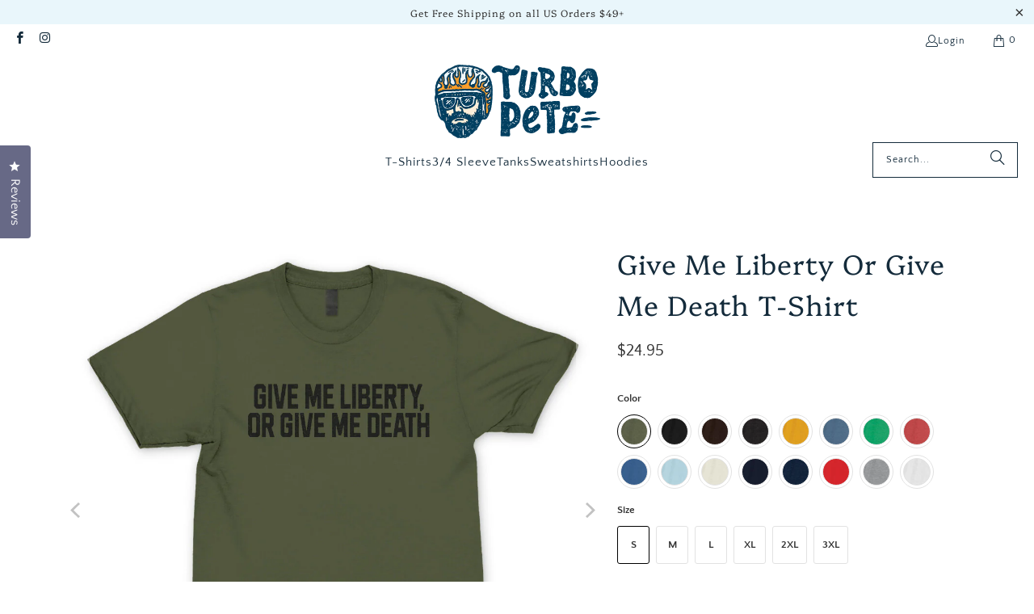

--- FILE ---
content_type: text/html; charset=utf-8
request_url: https://turbopete.com/products/give-me-liberty-or-give-me-death-menunisex-t-shirt
body_size: 56457
content:
<!DOCTYPE html>
<html class="no-js no-touch" lang="en">
  <head>
  <script>
    window.Store = window.Store || {};
    window.Store.id = 58576175169;
  </script>
    <meta charset="utf-8">
    <meta http-equiv="cleartype" content="on">
    <meta name="robots" content="index,follow">

    <!-- Mobile Specific Metas -->
    <meta name="HandheldFriendly" content="True">
    <meta name="MobileOptimized" content="320">
    <meta name="viewport" content="width=device-width,initial-scale=1">
    <meta name="theme-color" content="#ffffff">

    
    <title>
      Give Me Liberty Or Give Me Death T-Shirt - Turbo Pete
    </title>

    
      <meta name="description" content="But preferably liberty.This updated unisex essential fits like a vintage well-loved favorite. Expertly crafted with an ultra-soft fabric, baby rib collar, reinforced side-seam, and excellent quality print, our shirts will easily be the best in your closet. Solid colors are 100% cotton, heather colors feature a 52/48 cotton/poly blend. Printed in the US: All of our products are proudly printed to order in the US. Please allow approximately 2 business days for production before your order ships."/>
    

    <link rel="preconnect" href="https://fonts.shopifycdn.com" />
    <link rel="preconnect" href="https://cdn.shopify.com" />
    <link rel="preconnect" href="https://cdn.shopifycloud.com" />

    <link rel="dns-prefetch" href="https://v.shopify.com" />
    <link rel="dns-prefetch" href="https://www.youtube.com" />
    <link rel="dns-prefetch" href="https://vimeo.com" />

    <link href="//turbopete.com/cdn/shop/t/2/assets/jquery.min.js?v=147293088974801289311711557193" as="script" rel="preload">

    <!-- Stylesheet for Fancybox library -->
    <link rel="stylesheet" href="//turbopete.com/cdn/shop/t/2/assets/fancybox.css?v=19278034316635137701711557193" type="text/css" media="all" defer>

    <!-- Stylesheets for Turbo -->
    <link href="//turbopete.com/cdn/shop/t/2/assets/styles.css?v=35565095327582328351759417651" rel="stylesheet" type="text/css" media="all" />

    <!-- Icons -->
    
      <link rel="shortcut icon" type="image/x-icon" href="//turbopete.com/cdn/shop/files/turbo-pete_logo_icon_back_180x180.png?v=1711998815">
      <link rel="apple-touch-icon" href="//turbopete.com/cdn/shop/files/turbo-pete_logo_icon_back_180x180.png?v=1711998815"/>
      <link rel="apple-touch-icon" sizes="57x57" href="//turbopete.com/cdn/shop/files/turbo-pete_logo_icon_back_57x57.png?v=1711998815"/>
      <link rel="apple-touch-icon" sizes="60x60" href="//turbopete.com/cdn/shop/files/turbo-pete_logo_icon_back_60x60.png?v=1711998815"/>
      <link rel="apple-touch-icon" sizes="72x72" href="//turbopete.com/cdn/shop/files/turbo-pete_logo_icon_back_72x72.png?v=1711998815"/>
      <link rel="apple-touch-icon" sizes="76x76" href="//turbopete.com/cdn/shop/files/turbo-pete_logo_icon_back_76x76.png?v=1711998815"/>
      <link rel="apple-touch-icon" sizes="114x114" href="//turbopete.com/cdn/shop/files/turbo-pete_logo_icon_back_114x114.png?v=1711998815"/>
      <link rel="apple-touch-icon" sizes="180x180" href="//turbopete.com/cdn/shop/files/turbo-pete_logo_icon_back_180x180.png?v=1711998815"/>
      <link rel="apple-touch-icon" sizes="228x228" href="//turbopete.com/cdn/shop/files/turbo-pete_logo_icon_back_228x228.png?v=1711998815"/>
    
    <link rel="canonical" href="https://turbopete.com/products/give-me-liberty-or-give-me-death-menunisex-t-shirt"/>

    

    
      <script type="text/javascript" src="/services/javascripts/currencies.js" data-no-instant></script>
    

    

    
    <script>
      window.PXUTheme = window.PXUTheme || {};
      window.PXUTheme.version = '9.3.0';
      window.PXUTheme.name = 'Turbo';
    </script>
    


    
<template id="price-ui"><span class="price " data-price></span><span class="compare-at-price" data-compare-at-price></span><span class="unit-pricing" data-unit-pricing></span></template>
    <template id="price-ui-badge"><div class="price-ui-badge__sticker price-ui-badge__sticker--">
    <span class="price-ui-badge__sticker-text" data-badge></span>
  </div></template>
    
    <template id="price-ui__price"><span class="money" data-price></span></template>
    <template id="price-ui__price-range"><span class="price-min" data-price-min><span class="money" data-price></span></span> - <span class="price-max" data-price-max><span class="money" data-price></span></span></template>
    <template id="price-ui__unit-pricing"><span class="unit-quantity" data-unit-quantity></span> | <span class="unit-price" data-unit-price><span class="money" data-price></span></span> / <span class="unit-measurement" data-unit-measurement></span></template>
    <template id="price-ui-badge__percent-savings-range">Save up to <span data-price-percent></span>%</template>
    <template id="price-ui-badge__percent-savings">Save <span data-price-percent></span>%</template>
    <template id="price-ui-badge__price-savings-range">Save up to <span class="money" data-price></span></template>
    <template id="price-ui-badge__price-savings">Save <span class="money" data-price></span></template>
    <template id="price-ui-badge__on-sale">Sale</template>
    <template id="price-ui-badge__sold-out">Sold out</template>
    <template id="price-ui-badge__in-stock">In stock</template>
    


    <script>
      
window.PXUTheme = window.PXUTheme || {};


window.PXUTheme.theme_settings = {};
window.PXUTheme.currency = {};
window.PXUTheme.routes = window.PXUTheme.routes || {};


window.PXUTheme.theme_settings.display_tos_checkbox = true;
window.PXUTheme.theme_settings.go_to_checkout = true;
window.PXUTheme.theme_settings.cart_action = "ajax";
window.PXUTheme.theme_settings.cart_shipping_calculator = true;


window.PXUTheme.theme_settings.collection_swatches = false;
window.PXUTheme.theme_settings.collection_secondary_image = false;


window.PXUTheme.currency.show_multiple_currencies = false;
window.PXUTheme.currency.shop_currency = "USD";
window.PXUTheme.currency.default_currency = "USD";
window.PXUTheme.currency.display_format = "money_format";
window.PXUTheme.currency.money_format = "${{amount}}";
window.PXUTheme.currency.money_format_no_currency = "${{amount}}";
window.PXUTheme.currency.money_format_currency = "${{amount}} USD";
window.PXUTheme.currency.native_multi_currency = false;
window.PXUTheme.currency.iso_code = "USD";
window.PXUTheme.currency.symbol = "$";


window.PXUTheme.theme_settings.display_inventory_left = false;
window.PXUTheme.theme_settings.inventory_threshold = 10;
window.PXUTheme.theme_settings.limit_quantity = false;


window.PXUTheme.theme_settings.menu_position = null;


window.PXUTheme.theme_settings.newsletter_popup = false;
window.PXUTheme.theme_settings.newsletter_popup_days = "14";
window.PXUTheme.theme_settings.newsletter_popup_mobile = false;
window.PXUTheme.theme_settings.newsletter_popup_seconds = 16;


window.PXUTheme.theme_settings.pagination_type = "infinite_scroll";


window.PXUTheme.theme_settings.enable_shopify_collection_badges = false;
window.PXUTheme.theme_settings.quick_shop_thumbnail_position = "bottom-thumbnails";
window.PXUTheme.theme_settings.product_form_style = "radio";
window.PXUTheme.theme_settings.sale_banner_enabled = false;
window.PXUTheme.theme_settings.display_savings = true;
window.PXUTheme.theme_settings.display_sold_out_price = false;
window.PXUTheme.theme_settings.free_text = "Free";
window.PXUTheme.theme_settings.video_looping = false;
window.PXUTheme.theme_settings.quick_shop_style = "inline";
window.PXUTheme.theme_settings.hover_enabled = false;


window.PXUTheme.routes.cart_url = "/cart";
window.PXUTheme.routes.cart_update_url = "/cart/update";
window.PXUTheme.routes.root_url = "/";
window.PXUTheme.routes.search_url = "/search";
window.PXUTheme.routes.all_products_collection_url = "/collections/all";
window.PXUTheme.routes.product_recommendations_url = "/recommendations/products";
window.PXUTheme.routes.predictive_search_url = "/search/suggest";


window.PXUTheme.theme_settings.image_loading_style = "appear";


window.PXUTheme.theme_settings.enable_autocomplete = true;


window.PXUTheme.theme_settings.page_dots_enabled = false;
window.PXUTheme.theme_settings.slideshow_arrow_size = "light";


window.PXUTheme.theme_settings.quick_shop_enabled = false;


window.PXUTheme.translation = {};


window.PXUTheme.translation.agree_to_terms_warning = "You must agree with the terms and conditions to checkout.";
window.PXUTheme.translation.one_item_left = "item left";
window.PXUTheme.translation.items_left_text = "items left";
window.PXUTheme.translation.cart_savings_text = "Total Savings";
window.PXUTheme.translation.cart_discount_text = "Discount";
window.PXUTheme.translation.cart_subtotal_text = "Subtotal";
window.PXUTheme.translation.cart_remove_text = "Remove";
window.PXUTheme.translation.cart_free_text = "Free";


window.PXUTheme.translation.newsletter_success_text = "Thank you for joining our mailing list!";


window.PXUTheme.translation.notify_email = "Enter your email address...";
window.PXUTheme.translation.notify_email_value = "Translation missing: en.contact.fields.email";
window.PXUTheme.translation.notify_email_send = "Send";
window.PXUTheme.translation.notify_message_first = "Please notify me when ";
window.PXUTheme.translation.notify_message_last = " becomes available - ";
window.PXUTheme.translation.notify_success_text = "Thanks! We will notify you when this product becomes available!";


window.PXUTheme.translation.add_to_cart = "Add to Cart";
window.PXUTheme.translation.coming_soon_text = "Coming Soon";
window.PXUTheme.translation.sold_out_text = "Sold Out";
window.PXUTheme.translation.sale_text = "Sale";
window.PXUTheme.translation.savings_text = "You Save";
window.PXUTheme.translation.from_text = "from";
window.PXUTheme.translation.new_text = "New";
window.PXUTheme.translation.pre_order_text = "Pre-Order";
window.PXUTheme.translation.unavailable_text = "Unavailable";


window.PXUTheme.translation.all_results = "View all results";
window.PXUTheme.translation.no_results = "Sorry, no results!";


window.PXUTheme.media_queries = {};
window.PXUTheme.media_queries.small = window.matchMedia( "(max-width: 480px)" );
window.PXUTheme.media_queries.medium = window.matchMedia( "(max-width: 798px)" );
window.PXUTheme.media_queries.large = window.matchMedia( "(min-width: 799px)" );
window.PXUTheme.media_queries.larger = window.matchMedia( "(min-width: 960px)" );
window.PXUTheme.media_queries.xlarge = window.matchMedia( "(min-width: 1200px)" );
window.PXUTheme.media_queries.ie10 = window.matchMedia( "all and (-ms-high-contrast: none), (-ms-high-contrast: active)" );
window.PXUTheme.media_queries.tablet = window.matchMedia( "only screen and (min-width: 799px) and (max-width: 1024px)" );
window.PXUTheme.media_queries.mobile_and_tablet = window.matchMedia( "(max-width: 1024px)" );
    </script>

    

    

    <script>
      
    </script>

    <script>window.performance && window.performance.mark && window.performance.mark('shopify.content_for_header.start');</script><meta name="facebook-domain-verification" content="w0pyt176ircd5lrvd0ivj7uyxfws7s">
<meta name="google-site-verification" content="gV1_XXxN_N0hS9gGvI2MDc4o0zsl-xvziuv_MmDJVVI">
<meta id="shopify-digital-wallet" name="shopify-digital-wallet" content="/58576175169/digital_wallets/dialog">
<meta name="shopify-checkout-api-token" content="98ca0e29ee7529a0e14495965021e1dc">
<meta id="in-context-paypal-metadata" data-shop-id="58576175169" data-venmo-supported="false" data-environment="production" data-locale="en_US" data-paypal-v4="true" data-currency="USD">
<link rel="alternate" type="application/json+oembed" href="https://turbopete.com/products/give-me-liberty-or-give-me-death-menunisex-t-shirt.oembed">
<script async="async" src="/checkouts/internal/preloads.js?locale=en-US"></script>
<link rel="preconnect" href="https://shop.app" crossorigin="anonymous">
<script async="async" src="https://shop.app/checkouts/internal/preloads.js?locale=en-US&shop_id=58576175169" crossorigin="anonymous"></script>
<script id="apple-pay-shop-capabilities" type="application/json">{"shopId":58576175169,"countryCode":"US","currencyCode":"USD","merchantCapabilities":["supports3DS"],"merchantId":"gid:\/\/shopify\/Shop\/58576175169","merchantName":"Turbo Pete","requiredBillingContactFields":["postalAddress","email"],"requiredShippingContactFields":["postalAddress","email"],"shippingType":"shipping","supportedNetworks":["visa","masterCard","amex","discover","elo","jcb"],"total":{"type":"pending","label":"Turbo Pete","amount":"1.00"},"shopifyPaymentsEnabled":true,"supportsSubscriptions":true}</script>
<script id="shopify-features" type="application/json">{"accessToken":"98ca0e29ee7529a0e14495965021e1dc","betas":["rich-media-storefront-analytics"],"domain":"turbopete.com","predictiveSearch":true,"shopId":58576175169,"locale":"en"}</script>
<script>var Shopify = Shopify || {};
Shopify.shop = "1liner-shirts.myshopify.com";
Shopify.locale = "en";
Shopify.currency = {"active":"USD","rate":"1.0"};
Shopify.country = "US";
Shopify.theme = {"name":"turbo-tennessee","id":128253493313,"schema_name":"Turbo","schema_version":"9.3.0","theme_store_id":null,"role":"main"};
Shopify.theme.handle = "null";
Shopify.theme.style = {"id":null,"handle":null};
Shopify.cdnHost = "turbopete.com/cdn";
Shopify.routes = Shopify.routes || {};
Shopify.routes.root = "/";</script>
<script type="module">!function(o){(o.Shopify=o.Shopify||{}).modules=!0}(window);</script>
<script>!function(o){function n(){var o=[];function n(){o.push(Array.prototype.slice.apply(arguments))}return n.q=o,n}var t=o.Shopify=o.Shopify||{};t.loadFeatures=n(),t.autoloadFeatures=n()}(window);</script>
<script>
  window.ShopifyPay = window.ShopifyPay || {};
  window.ShopifyPay.apiHost = "shop.app\/pay";
  window.ShopifyPay.redirectState = null;
</script>
<script id="shop-js-analytics" type="application/json">{"pageType":"product"}</script>
<script defer="defer" async type="module" src="//turbopete.com/cdn/shopifycloud/shop-js/modules/v2/client.init-shop-cart-sync_BN7fPSNr.en.esm.js"></script>
<script defer="defer" async type="module" src="//turbopete.com/cdn/shopifycloud/shop-js/modules/v2/chunk.common_Cbph3Kss.esm.js"></script>
<script defer="defer" async type="module" src="//turbopete.com/cdn/shopifycloud/shop-js/modules/v2/chunk.modal_DKumMAJ1.esm.js"></script>
<script type="module">
  await import("//turbopete.com/cdn/shopifycloud/shop-js/modules/v2/client.init-shop-cart-sync_BN7fPSNr.en.esm.js");
await import("//turbopete.com/cdn/shopifycloud/shop-js/modules/v2/chunk.common_Cbph3Kss.esm.js");
await import("//turbopete.com/cdn/shopifycloud/shop-js/modules/v2/chunk.modal_DKumMAJ1.esm.js");

  window.Shopify.SignInWithShop?.initShopCartSync?.({"fedCMEnabled":true,"windoidEnabled":true});

</script>
<script defer="defer" async type="module" src="//turbopete.com/cdn/shopifycloud/shop-js/modules/v2/client.payment-terms_BxzfvcZJ.en.esm.js"></script>
<script defer="defer" async type="module" src="//turbopete.com/cdn/shopifycloud/shop-js/modules/v2/chunk.common_Cbph3Kss.esm.js"></script>
<script defer="defer" async type="module" src="//turbopete.com/cdn/shopifycloud/shop-js/modules/v2/chunk.modal_DKumMAJ1.esm.js"></script>
<script type="module">
  await import("//turbopete.com/cdn/shopifycloud/shop-js/modules/v2/client.payment-terms_BxzfvcZJ.en.esm.js");
await import("//turbopete.com/cdn/shopifycloud/shop-js/modules/v2/chunk.common_Cbph3Kss.esm.js");
await import("//turbopete.com/cdn/shopifycloud/shop-js/modules/v2/chunk.modal_DKumMAJ1.esm.js");

  
</script>
<script>
  window.Shopify = window.Shopify || {};
  if (!window.Shopify.featureAssets) window.Shopify.featureAssets = {};
  window.Shopify.featureAssets['shop-js'] = {"shop-cart-sync":["modules/v2/client.shop-cart-sync_CJVUk8Jm.en.esm.js","modules/v2/chunk.common_Cbph3Kss.esm.js","modules/v2/chunk.modal_DKumMAJ1.esm.js"],"init-fed-cm":["modules/v2/client.init-fed-cm_7Fvt41F4.en.esm.js","modules/v2/chunk.common_Cbph3Kss.esm.js","modules/v2/chunk.modal_DKumMAJ1.esm.js"],"init-shop-email-lookup-coordinator":["modules/v2/client.init-shop-email-lookup-coordinator_Cc088_bR.en.esm.js","modules/v2/chunk.common_Cbph3Kss.esm.js","modules/v2/chunk.modal_DKumMAJ1.esm.js"],"init-windoid":["modules/v2/client.init-windoid_hPopwJRj.en.esm.js","modules/v2/chunk.common_Cbph3Kss.esm.js","modules/v2/chunk.modal_DKumMAJ1.esm.js"],"shop-button":["modules/v2/client.shop-button_B0jaPSNF.en.esm.js","modules/v2/chunk.common_Cbph3Kss.esm.js","modules/v2/chunk.modal_DKumMAJ1.esm.js"],"shop-cash-offers":["modules/v2/client.shop-cash-offers_DPIskqss.en.esm.js","modules/v2/chunk.common_Cbph3Kss.esm.js","modules/v2/chunk.modal_DKumMAJ1.esm.js"],"shop-toast-manager":["modules/v2/client.shop-toast-manager_CK7RT69O.en.esm.js","modules/v2/chunk.common_Cbph3Kss.esm.js","modules/v2/chunk.modal_DKumMAJ1.esm.js"],"init-shop-cart-sync":["modules/v2/client.init-shop-cart-sync_BN7fPSNr.en.esm.js","modules/v2/chunk.common_Cbph3Kss.esm.js","modules/v2/chunk.modal_DKumMAJ1.esm.js"],"init-customer-accounts-sign-up":["modules/v2/client.init-customer-accounts-sign-up_CfPf4CXf.en.esm.js","modules/v2/client.shop-login-button_DeIztwXF.en.esm.js","modules/v2/chunk.common_Cbph3Kss.esm.js","modules/v2/chunk.modal_DKumMAJ1.esm.js"],"pay-button":["modules/v2/client.pay-button_CgIwFSYN.en.esm.js","modules/v2/chunk.common_Cbph3Kss.esm.js","modules/v2/chunk.modal_DKumMAJ1.esm.js"],"init-customer-accounts":["modules/v2/client.init-customer-accounts_DQ3x16JI.en.esm.js","modules/v2/client.shop-login-button_DeIztwXF.en.esm.js","modules/v2/chunk.common_Cbph3Kss.esm.js","modules/v2/chunk.modal_DKumMAJ1.esm.js"],"avatar":["modules/v2/client.avatar_BTnouDA3.en.esm.js"],"init-shop-for-new-customer-accounts":["modules/v2/client.init-shop-for-new-customer-accounts_CsZy_esa.en.esm.js","modules/v2/client.shop-login-button_DeIztwXF.en.esm.js","modules/v2/chunk.common_Cbph3Kss.esm.js","modules/v2/chunk.modal_DKumMAJ1.esm.js"],"shop-follow-button":["modules/v2/client.shop-follow-button_BRMJjgGd.en.esm.js","modules/v2/chunk.common_Cbph3Kss.esm.js","modules/v2/chunk.modal_DKumMAJ1.esm.js"],"checkout-modal":["modules/v2/client.checkout-modal_B9Drz_yf.en.esm.js","modules/v2/chunk.common_Cbph3Kss.esm.js","modules/v2/chunk.modal_DKumMAJ1.esm.js"],"shop-login-button":["modules/v2/client.shop-login-button_DeIztwXF.en.esm.js","modules/v2/chunk.common_Cbph3Kss.esm.js","modules/v2/chunk.modal_DKumMAJ1.esm.js"],"lead-capture":["modules/v2/client.lead-capture_DXYzFM3R.en.esm.js","modules/v2/chunk.common_Cbph3Kss.esm.js","modules/v2/chunk.modal_DKumMAJ1.esm.js"],"shop-login":["modules/v2/client.shop-login_CA5pJqmO.en.esm.js","modules/v2/chunk.common_Cbph3Kss.esm.js","modules/v2/chunk.modal_DKumMAJ1.esm.js"],"payment-terms":["modules/v2/client.payment-terms_BxzfvcZJ.en.esm.js","modules/v2/chunk.common_Cbph3Kss.esm.js","modules/v2/chunk.modal_DKumMAJ1.esm.js"]};
</script>
<script id="__st">var __st={"a":58576175169,"offset":-18000,"reqid":"4f5f45a3-d888-4fc5-a741-57cd7ff19757-1769899352","pageurl":"turbopete.com\/products\/give-me-liberty-or-give-me-death-menunisex-t-shirt","u":"18d498514875","p":"product","rtyp":"product","rid":7105637023809};</script>
<script>window.ShopifyPaypalV4VisibilityTracking = true;</script>
<script id="captcha-bootstrap">!function(){'use strict';const t='contact',e='account',n='new_comment',o=[[t,t],['blogs',n],['comments',n],[t,'customer']],c=[[e,'customer_login'],[e,'guest_login'],[e,'recover_customer_password'],[e,'create_customer']],r=t=>t.map((([t,e])=>`form[action*='/${t}']:not([data-nocaptcha='true']) input[name='form_type'][value='${e}']`)).join(','),a=t=>()=>t?[...document.querySelectorAll(t)].map((t=>t.form)):[];function s(){const t=[...o],e=r(t);return a(e)}const i='password',u='form_key',d=['recaptcha-v3-token','g-recaptcha-response','h-captcha-response',i],f=()=>{try{return window.sessionStorage}catch{return}},m='__shopify_v',_=t=>t.elements[u];function p(t,e,n=!1){try{const o=window.sessionStorage,c=JSON.parse(o.getItem(e)),{data:r}=function(t){const{data:e,action:n}=t;return t[m]||n?{data:e,action:n}:{data:t,action:n}}(c);for(const[e,n]of Object.entries(r))t.elements[e]&&(t.elements[e].value=n);n&&o.removeItem(e)}catch(o){console.error('form repopulation failed',{error:o})}}const l='form_type',E='cptcha';function T(t){t.dataset[E]=!0}const w=window,h=w.document,L='Shopify',v='ce_forms',y='captcha';let A=!1;((t,e)=>{const n=(g='f06e6c50-85a8-45c8-87d0-21a2b65856fe',I='https://cdn.shopify.com/shopifycloud/storefront-forms-hcaptcha/ce_storefront_forms_captcha_hcaptcha.v1.5.2.iife.js',D={infoText:'Protected by hCaptcha',privacyText:'Privacy',termsText:'Terms'},(t,e,n)=>{const o=w[L][v],c=o.bindForm;if(c)return c(t,g,e,D).then(n);var r;o.q.push([[t,g,e,D],n]),r=I,A||(h.body.append(Object.assign(h.createElement('script'),{id:'captcha-provider',async:!0,src:r})),A=!0)});var g,I,D;w[L]=w[L]||{},w[L][v]=w[L][v]||{},w[L][v].q=[],w[L][y]=w[L][y]||{},w[L][y].protect=function(t,e){n(t,void 0,e),T(t)},Object.freeze(w[L][y]),function(t,e,n,w,h,L){const[v,y,A,g]=function(t,e,n){const i=e?o:[],u=t?c:[],d=[...i,...u],f=r(d),m=r(i),_=r(d.filter((([t,e])=>n.includes(e))));return[a(f),a(m),a(_),s()]}(w,h,L),I=t=>{const e=t.target;return e instanceof HTMLFormElement?e:e&&e.form},D=t=>v().includes(t);t.addEventListener('submit',(t=>{const e=I(t);if(!e)return;const n=D(e)&&!e.dataset.hcaptchaBound&&!e.dataset.recaptchaBound,o=_(e),c=g().includes(e)&&(!o||!o.value);(n||c)&&t.preventDefault(),c&&!n&&(function(t){try{if(!f())return;!function(t){const e=f();if(!e)return;const n=_(t);if(!n)return;const o=n.value;o&&e.removeItem(o)}(t);const e=Array.from(Array(32),(()=>Math.random().toString(36)[2])).join('');!function(t,e){_(t)||t.append(Object.assign(document.createElement('input'),{type:'hidden',name:u})),t.elements[u].value=e}(t,e),function(t,e){const n=f();if(!n)return;const o=[...t.querySelectorAll(`input[type='${i}']`)].map((({name:t})=>t)),c=[...d,...o],r={};for(const[a,s]of new FormData(t).entries())c.includes(a)||(r[a]=s);n.setItem(e,JSON.stringify({[m]:1,action:t.action,data:r}))}(t,e)}catch(e){console.error('failed to persist form',e)}}(e),e.submit())}));const S=(t,e)=>{t&&!t.dataset[E]&&(n(t,e.some((e=>e===t))),T(t))};for(const o of['focusin','change'])t.addEventListener(o,(t=>{const e=I(t);D(e)&&S(e,y())}));const B=e.get('form_key'),M=e.get(l),P=B&&M;t.addEventListener('DOMContentLoaded',(()=>{const t=y();if(P)for(const e of t)e.elements[l].value===M&&p(e,B);[...new Set([...A(),...v().filter((t=>'true'===t.dataset.shopifyCaptcha))])].forEach((e=>S(e,t)))}))}(h,new URLSearchParams(w.location.search),n,t,e,['guest_login'])})(!0,!0)}();</script>
<script integrity="sha256-4kQ18oKyAcykRKYeNunJcIwy7WH5gtpwJnB7kiuLZ1E=" data-source-attribution="shopify.loadfeatures" defer="defer" src="//turbopete.com/cdn/shopifycloud/storefront/assets/storefront/load_feature-a0a9edcb.js" crossorigin="anonymous"></script>
<script crossorigin="anonymous" defer="defer" src="//turbopete.com/cdn/shopifycloud/storefront/assets/shopify_pay/storefront-65b4c6d7.js?v=20250812"></script>
<script data-source-attribution="shopify.dynamic_checkout.dynamic.init">var Shopify=Shopify||{};Shopify.PaymentButton=Shopify.PaymentButton||{isStorefrontPortableWallets:!0,init:function(){window.Shopify.PaymentButton.init=function(){};var t=document.createElement("script");t.src="https://turbopete.com/cdn/shopifycloud/portable-wallets/latest/portable-wallets.en.js",t.type="module",document.head.appendChild(t)}};
</script>
<script data-source-attribution="shopify.dynamic_checkout.buyer_consent">
  function portableWalletsHideBuyerConsent(e){var t=document.getElementById("shopify-buyer-consent"),n=document.getElementById("shopify-subscription-policy-button");t&&n&&(t.classList.add("hidden"),t.setAttribute("aria-hidden","true"),n.removeEventListener("click",e))}function portableWalletsShowBuyerConsent(e){var t=document.getElementById("shopify-buyer-consent"),n=document.getElementById("shopify-subscription-policy-button");t&&n&&(t.classList.remove("hidden"),t.removeAttribute("aria-hidden"),n.addEventListener("click",e))}window.Shopify?.PaymentButton&&(window.Shopify.PaymentButton.hideBuyerConsent=portableWalletsHideBuyerConsent,window.Shopify.PaymentButton.showBuyerConsent=portableWalletsShowBuyerConsent);
</script>
<script data-source-attribution="shopify.dynamic_checkout.cart.bootstrap">document.addEventListener("DOMContentLoaded",(function(){function t(){return document.querySelector("shopify-accelerated-checkout-cart, shopify-accelerated-checkout")}if(t())Shopify.PaymentButton.init();else{new MutationObserver((function(e,n){t()&&(Shopify.PaymentButton.init(),n.disconnect())})).observe(document.body,{childList:!0,subtree:!0})}}));
</script>
<link id="shopify-accelerated-checkout-styles" rel="stylesheet" media="screen" href="https://turbopete.com/cdn/shopifycloud/portable-wallets/latest/accelerated-checkout-backwards-compat.css" crossorigin="anonymous">
<style id="shopify-accelerated-checkout-cart">
        #shopify-buyer-consent {
  margin-top: 1em;
  display: inline-block;
  width: 100%;
}

#shopify-buyer-consent.hidden {
  display: none;
}

#shopify-subscription-policy-button {
  background: none;
  border: none;
  padding: 0;
  text-decoration: underline;
  font-size: inherit;
  cursor: pointer;
}

#shopify-subscription-policy-button::before {
  box-shadow: none;
}

      </style>

<script>window.performance && window.performance.mark && window.performance.mark('shopify.content_for_header.end');</script>

    

<meta name="author" content="Turbo Pete">
<meta property="og:url" content="https://turbopete.com/products/give-me-liberty-or-give-me-death-menunisex-t-shirt">
<meta property="og:site_name" content="Turbo Pete">




  <meta property="og:type" content="product">
  <meta property="og:title" content="Give Me Liberty Or Give Me Death T-Shirt">
  
    
      <meta property="og:image" content="https://turbopete.com/cdn/shop/files/military-green_99d2f073-c624-4040-bc5b-c21226b45fab_600x.jpg?v=1762555673">
      <meta property="og:image:secure_url" content="https://turbopete.com/cdn/shop/files/military-green_99d2f073-c624-4040-bc5b-c21226b45fab_600x.jpg?v=1762555673">
      
      <meta property="og:image:width" content="1100">
      <meta property="og:image:height" content="1100">
    
      <meta property="og:image" content="https://turbopete.com/cdn/shop/files/gold_40ab4a7d-b95a-4c24-bfd2-38183f258f13_600x.jpg?v=1711496554">
      <meta property="og:image:secure_url" content="https://turbopete.com/cdn/shop/files/gold_40ab4a7d-b95a-4c24-bfd2-38183f258f13_600x.jpg?v=1711496554">
      
      <meta property="og:image:width" content="1100">
      <meta property="og:image:height" content="1100">
    
      <meta property="og:image" content="https://turbopete.com/cdn/shop/files/black_521989b2-c44d-4d27-aff0-3ff377b9c9e5_600x.jpg?v=1710522046">
      <meta property="og:image:secure_url" content="https://turbopete.com/cdn/shop/files/black_521989b2-c44d-4d27-aff0-3ff377b9c9e5_600x.jpg?v=1710522046">
      
      <meta property="og:image:width" content="1100">
      <meta property="og:image:height" content="1100">
    
  
  <meta property="product:price:amount" content="24.95">
  <meta property="product:price:currency" content="USD">



  <meta property="og:description" content="But preferably liberty.This updated unisex essential fits like a vintage well-loved favorite. Expertly crafted with an ultra-soft fabric, baby rib collar, reinforced side-seam, and excellent quality print, our shirts will easily be the best in your closet. Solid colors are 100% cotton, heather colors feature a 52/48 cotton/poly blend. Printed in the US: All of our products are proudly printed to order in the US. Please allow approximately 2 business days for production before your order ships.">




<meta name="twitter:card" content="summary">

  <meta name="twitter:title" content="Give Me Liberty Or Give Me Death T-Shirt">
  <meta name="twitter:description" content="But preferably liberty.This updated unisex essential fits like a vintage well-loved favorite. Expertly crafted with an ultra-soft fabric, baby rib collar, reinforced side-seam, and excellent quality print, our shirts will easily be the best in your closet. Solid colors are 100% cotton, heather colors feature a 52/48 cotton/poly blend.

Printed in the US: All of our products are proudly printed to order in the US. Please allow approximately 2 business days for production before your order ships.">
  <meta name="twitter:image" content="https://turbopete.com/cdn/shop/files/military-green_99d2f073-c624-4040-bc5b-c21226b45fab_240x.jpg?v=1762555673">
  <meta name="twitter:image:width" content="240">
  <meta name="twitter:image:height" content="240">
  <meta name="twitter:image:alt" content="Give Me Liberty or Give Me Death in Military Green Color">



    
    
  <!-- BEGIN app block: shopify://apps/okendo/blocks/theme-settings/bb689e69-ea70-4661-8fb7-ad24a2e23c29 --><!-- BEGIN app snippet: header-metafields -->










    <style data-oke-reviews-version="0.82.1" type="text/css" data-href="https://d3hw6dc1ow8pp2.cloudfront.net/reviews-widget-plus/css/okendo-reviews-styles.9d163ae1.css"></style><style data-oke-reviews-version="0.82.1" type="text/css" data-href="https://d3hw6dc1ow8pp2.cloudfront.net/reviews-widget-plus/css/modules/okendo-star-rating.4cb378a8.css"></style><style data-oke-reviews-version="0.82.1" type="text/css" data-href="https://d3hw6dc1ow8pp2.cloudfront.net/reviews-widget-plus/css/modules/okendo-reviews-keywords.0942444f.css"></style><style data-oke-reviews-version="0.82.1" type="text/css" data-href="https://d3hw6dc1ow8pp2.cloudfront.net/reviews-widget-plus/css/modules/okendo-reviews-summary.a0c9d7d6.css"></style><style type="text/css">.okeReviews[data-oke-container],div.okeReviews{font-size:14px;font-size:var(--oke-text-regular);font-weight:400;font-family:var(--oke-text-fontFamily);line-height:1.6}.okeReviews[data-oke-container] *,.okeReviews[data-oke-container] :after,.okeReviews[data-oke-container] :before,div.okeReviews *,div.okeReviews :after,div.okeReviews :before{box-sizing:border-box}.okeReviews[data-oke-container] h1,.okeReviews[data-oke-container] h2,.okeReviews[data-oke-container] h3,.okeReviews[data-oke-container] h4,.okeReviews[data-oke-container] h5,.okeReviews[data-oke-container] h6,div.okeReviews h1,div.okeReviews h2,div.okeReviews h3,div.okeReviews h4,div.okeReviews h5,div.okeReviews h6{font-size:1em;font-weight:400;line-height:1.4;margin:0}.okeReviews[data-oke-container] ul,div.okeReviews ul{padding:0;margin:0}.okeReviews[data-oke-container] li,div.okeReviews li{list-style-type:none;padding:0}.okeReviews[data-oke-container] p,div.okeReviews p{line-height:1.8;margin:0 0 4px}.okeReviews[data-oke-container] p:last-child,div.okeReviews p:last-child{margin-bottom:0}.okeReviews[data-oke-container] a,div.okeReviews a{text-decoration:none;color:inherit}.okeReviews[data-oke-container] button,div.okeReviews button{border-radius:0;border:0;box-shadow:none;margin:0;width:auto;min-width:auto;padding:0;background-color:transparent;min-height:auto}.okeReviews[data-oke-container] button,.okeReviews[data-oke-container] input,.okeReviews[data-oke-container] select,.okeReviews[data-oke-container] textarea,div.okeReviews button,div.okeReviews input,div.okeReviews select,div.okeReviews textarea{font-family:inherit;font-size:1em}.okeReviews[data-oke-container] label,.okeReviews[data-oke-container] select,div.okeReviews label,div.okeReviews select{display:inline}.okeReviews[data-oke-container] select,div.okeReviews select{width:auto}.okeReviews[data-oke-container] article,.okeReviews[data-oke-container] aside,div.okeReviews article,div.okeReviews aside{margin:0}.okeReviews[data-oke-container] table,div.okeReviews table{background:transparent;border:0;border-collapse:collapse;border-spacing:0;font-family:inherit;font-size:1em;table-layout:auto}.okeReviews[data-oke-container] table td,.okeReviews[data-oke-container] table th,.okeReviews[data-oke-container] table tr,div.okeReviews table td,div.okeReviews table th,div.okeReviews table tr{border:0;font-family:inherit;font-size:1em}.okeReviews[data-oke-container] table td,.okeReviews[data-oke-container] table th,div.okeReviews table td,div.okeReviews table th{background:transparent;font-weight:400;letter-spacing:normal;padding:0;text-align:left;text-transform:none;vertical-align:middle}.okeReviews[data-oke-container] table tr:hover td,.okeReviews[data-oke-container] table tr:hover th,div.okeReviews table tr:hover td,div.okeReviews table tr:hover th{background:transparent}.okeReviews[data-oke-container] fieldset,div.okeReviews fieldset{border:0;padding:0;margin:0;min-width:0}.okeReviews[data-oke-container] img,.okeReviews[data-oke-container] svg,div.okeReviews img,div.okeReviews svg{max-width:none}.okeReviews[data-oke-container] div:empty,div.okeReviews div:empty{display:block}.okeReviews[data-oke-container] .oke-icon:before,div.okeReviews .oke-icon:before{font-family:oke-widget-icons!important;font-style:normal;font-weight:400;font-variant:normal;text-transform:none;line-height:1;-webkit-font-smoothing:antialiased;-moz-osx-font-smoothing:grayscale;color:inherit}.okeReviews[data-oke-container] .oke-icon--select-arrow:before,div.okeReviews .oke-icon--select-arrow:before{content:""}.okeReviews[data-oke-container] .oke-icon--loading:before,div.okeReviews .oke-icon--loading:before{content:""}.okeReviews[data-oke-container] .oke-icon--pencil:before,div.okeReviews .oke-icon--pencil:before{content:""}.okeReviews[data-oke-container] .oke-icon--filter:before,div.okeReviews .oke-icon--filter:before{content:""}.okeReviews[data-oke-container] .oke-icon--play:before,div.okeReviews .oke-icon--play:before{content:""}.okeReviews[data-oke-container] .oke-icon--tick-circle:before,div.okeReviews .oke-icon--tick-circle:before{content:""}.okeReviews[data-oke-container] .oke-icon--chevron-left:before,div.okeReviews .oke-icon--chevron-left:before{content:""}.okeReviews[data-oke-container] .oke-icon--chevron-right:before,div.okeReviews .oke-icon--chevron-right:before{content:""}.okeReviews[data-oke-container] .oke-icon--thumbs-down:before,div.okeReviews .oke-icon--thumbs-down:before{content:""}.okeReviews[data-oke-container] .oke-icon--thumbs-up:before,div.okeReviews .oke-icon--thumbs-up:before{content:""}.okeReviews[data-oke-container] .oke-icon--close:before,div.okeReviews .oke-icon--close:before{content:""}.okeReviews[data-oke-container] .oke-icon--chevron-up:before,div.okeReviews .oke-icon--chevron-up:before{content:""}.okeReviews[data-oke-container] .oke-icon--chevron-down:before,div.okeReviews .oke-icon--chevron-down:before{content:""}.okeReviews[data-oke-container] .oke-icon--star:before,div.okeReviews .oke-icon--star:before{content:""}.okeReviews[data-oke-container] .oke-icon--magnifying-glass:before,div.okeReviews .oke-icon--magnifying-glass:before{content:""}@font-face{font-family:oke-widget-icons;src:url(https://d3hw6dc1ow8pp2.cloudfront.net/reviews-widget-plus/fonts/oke-widget-icons.ttf) format("truetype"),url(https://d3hw6dc1ow8pp2.cloudfront.net/reviews-widget-plus/fonts/oke-widget-icons.woff) format("woff"),url(https://d3hw6dc1ow8pp2.cloudfront.net/reviews-widget-plus/img/oke-widget-icons.bc0d6b0a.svg) format("svg");font-weight:400;font-style:normal;font-display:block}.okeReviews[data-oke-container] .oke-button,div.okeReviews .oke-button{display:inline-block;border-style:solid;border-color:var(--oke-button-borderColor);border-width:var(--oke-button-borderWidth);background-color:var(--oke-button-backgroundColor);line-height:1;padding:12px 24px;margin:0;border-radius:var(--oke-button-borderRadius);color:var(--oke-button-textColor);text-align:center;position:relative;font-weight:var(--oke-button-fontWeight);font-size:var(--oke-button-fontSize);font-family:var(--oke-button-fontFamily);outline:0}.okeReviews[data-oke-container] .oke-button-text,.okeReviews[data-oke-container] .oke-button .oke-icon,div.okeReviews .oke-button-text,div.okeReviews .oke-button .oke-icon{line-height:1}.okeReviews[data-oke-container] .oke-button.oke-is-loading,div.okeReviews .oke-button.oke-is-loading{position:relative}.okeReviews[data-oke-container] .oke-button.oke-is-loading:before,div.okeReviews .oke-button.oke-is-loading:before{font-family:oke-widget-icons!important;font-style:normal;font-weight:400;font-variant:normal;text-transform:none;line-height:1;-webkit-font-smoothing:antialiased;-moz-osx-font-smoothing:grayscale;content:"";color:undefined;font-size:12px;display:inline-block;animation:oke-spin 1s linear infinite;position:absolute;width:12px;height:12px;top:0;left:0;bottom:0;right:0;margin:auto}.okeReviews[data-oke-container] .oke-button.oke-is-loading>*,div.okeReviews .oke-button.oke-is-loading>*{opacity:0}.okeReviews[data-oke-container] .oke-button.oke-is-active,div.okeReviews .oke-button.oke-is-active{background-color:var(--oke-button-backgroundColorActive);color:var(--oke-button-textColorActive);border-color:var(--oke-button-borderColorActive)}.okeReviews[data-oke-container] .oke-button:not(.oke-is-loading),div.okeReviews .oke-button:not(.oke-is-loading){cursor:pointer}.okeReviews[data-oke-container] .oke-button:not(.oke-is-loading):not(.oke-is-active):hover,div.okeReviews .oke-button:not(.oke-is-loading):not(.oke-is-active):hover{background-color:var(--oke-button-backgroundColorHover);color:var(--oke-button-textColorHover);border-color:var(--oke-button-borderColorHover);box-shadow:0 0 0 2px var(--oke-button-backgroundColorHover)}.okeReviews[data-oke-container] .oke-button:not(.oke-is-loading):not(.oke-is-active):active,.okeReviews[data-oke-container] .oke-button:not(.oke-is-loading):not(.oke-is-active):hover:active,div.okeReviews .oke-button:not(.oke-is-loading):not(.oke-is-active):active,div.okeReviews .oke-button:not(.oke-is-loading):not(.oke-is-active):hover:active{background-color:var(--oke-button-backgroundColorActive);color:var(--oke-button-textColorActive);border-color:var(--oke-button-borderColorActive)}.okeReviews[data-oke-container] .oke-title,div.okeReviews .oke-title{font-weight:var(--oke-title-fontWeight);font-size:var(--oke-title-fontSize);font-family:var(--oke-title-fontFamily)}.okeReviews[data-oke-container] .oke-bodyText,div.okeReviews .oke-bodyText{font-weight:var(--oke-bodyText-fontWeight);font-size:var(--oke-bodyText-fontSize);font-family:var(--oke-bodyText-fontFamily)}.okeReviews[data-oke-container] .oke-linkButton,div.okeReviews .oke-linkButton{cursor:pointer;font-weight:700;pointer-events:auto;text-decoration:underline}.okeReviews[data-oke-container] .oke-linkButton:hover,div.okeReviews .oke-linkButton:hover{text-decoration:none}.okeReviews[data-oke-container] .oke-readMore,div.okeReviews .oke-readMore{cursor:pointer;color:inherit;text-decoration:underline}.okeReviews[data-oke-container] .oke-select,div.okeReviews .oke-select{cursor:pointer;background-repeat:no-repeat;background-position-x:100%;background-position-y:50%;border:none;padding:0 24px 0 12px;-moz-appearance:none;appearance:none;color:inherit;-webkit-appearance:none;background-color:transparent;background-image:url("data:image/svg+xml;charset=utf-8,%3Csvg fill='currentColor' xmlns='http://www.w3.org/2000/svg' viewBox='0 0 24 24'%3E%3Cpath d='M7 10l5 5 5-5z'/%3E%3Cpath d='M0 0h24v24H0z' fill='none'/%3E%3C/svg%3E");outline-offset:4px}.okeReviews[data-oke-container] .oke-select:disabled,div.okeReviews .oke-select:disabled{background-color:transparent;background-image:url("data:image/svg+xml;charset=utf-8,%3Csvg fill='%239a9db1' xmlns='http://www.w3.org/2000/svg' viewBox='0 0 24 24'%3E%3Cpath d='M7 10l5 5 5-5z'/%3E%3Cpath d='M0 0h24v24H0z' fill='none'/%3E%3C/svg%3E")}.okeReviews[data-oke-container] .oke-loader,div.okeReviews .oke-loader{position:relative}.okeReviews[data-oke-container] .oke-loader:before,div.okeReviews .oke-loader:before{font-family:oke-widget-icons!important;font-style:normal;font-weight:400;font-variant:normal;text-transform:none;line-height:1;-webkit-font-smoothing:antialiased;-moz-osx-font-smoothing:grayscale;content:"";color:var(--oke-text-secondaryColor);font-size:12px;display:inline-block;animation:oke-spin 1s linear infinite;position:absolute;width:12px;height:12px;top:0;left:0;bottom:0;right:0;margin:auto}.okeReviews[data-oke-container] .oke-a11yText,div.okeReviews .oke-a11yText{border:0;clip:rect(0 0 0 0);height:1px;margin:-1px;overflow:hidden;padding:0;position:absolute;width:1px}.okeReviews[data-oke-container] .oke-hidden,div.okeReviews .oke-hidden{display:none}.okeReviews[data-oke-container] .oke-modal,div.okeReviews .oke-modal{bottom:0;left:0;overflow:auto;position:fixed;right:0;top:0;z-index:2147483647;max-height:100%;background-color:rgba(0,0,0,.5);padding:40px 0 32px}@media only screen and (min-width:1024px){.okeReviews[data-oke-container] .oke-modal,div.okeReviews .oke-modal{display:flex;align-items:center;padding:48px 0}}.okeReviews[data-oke-container] .oke-modal ::-moz-selection,div.okeReviews .oke-modal ::-moz-selection{background-color:rgba(39,45,69,.2)}.okeReviews[data-oke-container] .oke-modal ::selection,div.okeReviews .oke-modal ::selection{background-color:rgba(39,45,69,.2)}.okeReviews[data-oke-container] .oke-modal,.okeReviews[data-oke-container] .oke-modal p,div.okeReviews .oke-modal,div.okeReviews .oke-modal p{color:#272d45}.okeReviews[data-oke-container] .oke-modal-content,div.okeReviews .oke-modal-content{background-color:#fff;margin:auto;position:relative;will-change:transform,opacity;width:calc(100% - 64px)}@media only screen and (min-width:1024px){.okeReviews[data-oke-container] .oke-modal-content,div.okeReviews .oke-modal-content{max-width:1000px}}.okeReviews[data-oke-container] .oke-modal-close,div.okeReviews .oke-modal-close{cursor:pointer;position:absolute;width:32px;height:32px;top:-32px;padding:4px;right:-4px;line-height:1}.okeReviews[data-oke-container] .oke-modal-close:before,div.okeReviews .oke-modal-close:before{font-family:oke-widget-icons!important;font-style:normal;font-weight:400;font-variant:normal;text-transform:none;line-height:1;-webkit-font-smoothing:antialiased;-moz-osx-font-smoothing:grayscale;content:"";color:#fff;font-size:24px;display:inline-block;width:24px;height:24px}.okeReviews[data-oke-container] .oke-modal-overlay,div.okeReviews .oke-modal-overlay{background-color:rgba(43,46,56,.9)}@media only screen and (min-width:1024px){.okeReviews[data-oke-container] .oke-modal--large .oke-modal-content,div.okeReviews .oke-modal--large .oke-modal-content{max-width:1200px}}.okeReviews[data-oke-container] .oke-modal .oke-helpful,.okeReviews[data-oke-container] .oke-modal .oke-helpful-vote-button,.okeReviews[data-oke-container] .oke-modal .oke-reviewContent-date,div.okeReviews .oke-modal .oke-helpful,div.okeReviews .oke-modal .oke-helpful-vote-button,div.okeReviews .oke-modal .oke-reviewContent-date{color:#676986}.oke-modal .okeReviews[data-oke-container].oke-w,.oke-modal div.okeReviews.oke-w{color:#272d45}.okeReviews[data-oke-container] .oke-tag,div.okeReviews .oke-tag{align-items:center;color:#272d45;display:flex;font-size:var(--oke-text-small);font-weight:600;text-align:left;position:relative;z-index:2;background-color:#f4f4f6;padding:4px 6px;border:none;border-radius:4px;gap:6px;line-height:1}.okeReviews[data-oke-container] .oke-tag svg,div.okeReviews .oke-tag svg{fill:currentColor;height:1rem}.okeReviews[data-oke-container] .hooper,div.okeReviews .hooper{height:auto}.okeReviews--left{text-align:left}.okeReviews--right{text-align:right}.okeReviews--center{text-align:center}.okeReviews :not([tabindex="-1"]):focus-visible{outline:5px auto highlight;outline:5px auto -webkit-focus-ring-color}.is-oke-modalOpen{overflow:hidden!important}img.oke-is-error{background-color:var(--oke-shadingColor);background-size:cover;background-position:50% 50%;box-shadow:inset 0 0 0 1px var(--oke-border-color)}@keyframes oke-spin{0%{transform:rotate(0deg)}to{transform:rotate(1turn)}}@keyframes oke-fade-in{0%{opacity:0}to{opacity:1}}
.oke-stars{line-height:1;position:relative;display:inline-block}.oke-stars-background svg{overflow:visible}.oke-stars-foreground{overflow:hidden;position:absolute;top:0;left:0}.oke-sr{display:inline-block;padding-top:var(--oke-starRating-spaceAbove);padding-bottom:var(--oke-starRating-spaceBelow)}.oke-sr .oke-is-clickable{cursor:pointer}.oke-sr--hidden{display:none}.oke-sr-count,.oke-sr-rating,.oke-sr-stars{display:inline-block;vertical-align:middle}.oke-sr-stars{line-height:1;margin-right:8px}.oke-sr-rating{display:none}.oke-sr-count--brackets:before{content:"("}.oke-sr-count--brackets:after{content:")"}
.oke-rk{display:block}.okeReviews[data-oke-container] .oke-reviewsKeywords-heading,div.okeReviews .oke-reviewsKeywords-heading{font-weight:700;margin-bottom:8px}.okeReviews[data-oke-container] .oke-reviewsKeywords-heading-skeleton,div.okeReviews .oke-reviewsKeywords-heading-skeleton{height:calc(var(--oke-button-fontSize) + 4px);width:150px}.okeReviews[data-oke-container] .oke-reviewsKeywords-list,div.okeReviews .oke-reviewsKeywords-list{display:inline-flex;align-items:center;flex-wrap:wrap;gap:4px}.okeReviews[data-oke-container] .oke-reviewsKeywords-list-category,div.okeReviews .oke-reviewsKeywords-list-category{background-color:var(--oke-filter-backgroundColor);color:var(--oke-filter-textColor);border:1px solid var(--oke-filter-borderColor);border-radius:var(--oke-filter-borderRadius);padding:6px 16px;transition:background-color .1s ease-out,border-color .1s ease-out;white-space:nowrap}.okeReviews[data-oke-container] .oke-reviewsKeywords-list-category.oke-is-clickable,div.okeReviews .oke-reviewsKeywords-list-category.oke-is-clickable{cursor:pointer}.okeReviews[data-oke-container] .oke-reviewsKeywords-list-category.oke-is-active,div.okeReviews .oke-reviewsKeywords-list-category.oke-is-active{background-color:var(--oke-filter-backgroundColorActive);color:var(--oke-filter-textColorActive);border-color:var(--oke-filter-borderColorActive)}.okeReviews[data-oke-container] .oke-reviewsKeywords .oke-translateButton,div.okeReviews .oke-reviewsKeywords .oke-translateButton{margin-top:12px}
.oke-rs{display:block}.oke-rs .oke-reviewsSummary.oke-is-preRender .oke-reviewsSummary-summary{-webkit-mask:linear-gradient(180deg,#000 0,#000 40%,transparent 95%,transparent 0) 100% 50%/100% 100% repeat-x;mask:linear-gradient(180deg,#000 0,#000 40%,transparent 95%,transparent 0) 100% 50%/100% 100% repeat-x;max-height:150px}.okeReviews[data-oke-container] .oke-reviewsSummary .oke-tooltip,div.okeReviews .oke-reviewsSummary .oke-tooltip{display:inline-block;font-weight:400}.okeReviews[data-oke-container] .oke-reviewsSummary .oke-tooltip-trigger,div.okeReviews .oke-reviewsSummary .oke-tooltip-trigger{height:15px;width:15px;overflow:hidden;transform:translateY(-10%)}.okeReviews[data-oke-container] .oke-reviewsSummary-heading,div.okeReviews .oke-reviewsSummary-heading{align-items:center;-moz-column-gap:4px;column-gap:4px;display:inline-flex;font-weight:700;margin-bottom:8px}.okeReviews[data-oke-container] .oke-reviewsSummary-heading-skeleton,div.okeReviews .oke-reviewsSummary-heading-skeleton{height:calc(var(--oke-button-fontSize) + 4px);width:150px}.okeReviews[data-oke-container] .oke-reviewsSummary-icon,div.okeReviews .oke-reviewsSummary-icon{fill:currentColor;font-size:14px}.okeReviews[data-oke-container] .oke-reviewsSummary-icon svg,div.okeReviews .oke-reviewsSummary-icon svg{vertical-align:baseline}.okeReviews[data-oke-container] .oke-reviewsSummary-summary.oke-is-truncated,div.okeReviews .oke-reviewsSummary-summary.oke-is-truncated{display:-webkit-box;-webkit-box-orient:vertical;overflow:hidden;text-overflow:ellipsis}</style>

    <script type="application/json" id="oke-reviews-settings">{"subscriberId":"9279b744-0a2d-43a1-a4fc-6f4b5e543e67","analyticsSettings":{"isWidgetOnScreenTrackingEnabled":false,"provider":"none"},"widgetSettings":{"global":{"dateSettings":{"format":{"type":"relative"}},"hideOkendoBranding":false,"recorderPlusEnabled":true,"showIncentiveIndicator":false,"searchEnginePaginationEnabled":false,"stars":{"backgroundColor":"#E5E5E5","borderColor":"#2C3E50","foregroundColor":"#FFCF2A","interspace":2,"shape":{"type":"default"},"showBorder":false},"font":{"fontType":"inherit-from-page"}},"homepageCarousel":{"slidesPerPage":{"large":3,"medium":2},"totalSlides":12,"scrollBehaviour":"slide","style":{"showDates":true,"border":{"color":"#E5E5EB","width":{"value":1,"unit":"px"}},"headingFont":{"hasCustomFontSettings":false},"bodyFont":{"hasCustomFontSettings":false},"arrows":{"color":"#676986","size":{"value":24,"unit":"px"},"enabled":true},"avatar":{"backgroundColor":"#E5E5EB","placeholderTextColor":"#2C3E50","size":{"value":48,"unit":"px"},"enabled":true},"media":{"size":{"value":80,"unit":"px"},"imageGap":{"value":4,"unit":"px"},"enabled":true},"stars":{"height":{"value":18,"unit":"px"}},"productImageSize":{"value":48,"unit":"px"},"layout":{"name":"default","reviewDetailsPosition":"below","showProductName":false,"showAttributeBars":false,"showProductVariantName":false,"showProductDetails":"only-when-grouped"},"highlightColor":"#0E7A82","spaceAbove":{"value":20,"unit":"px"},"text":{"primaryColor":"#2C3E50","fontSizeRegular":{"value":14,"unit":"px"},"fontSizeSmall":{"value":12,"unit":"px"},"secondaryColor":"#676986"},"spaceBelow":{"value":20,"unit":"px"}},"defaultSort":"rating desc","autoPlay":false,"truncation":{"bodyMaxLines":4,"enabled":true,"truncateAll":false}},"mediaCarousel":{"minimumImages":1,"linkText":"Read More","autoPlay":false,"slideSize":"medium","arrowPosition":"outside"},"mediaGrid":{"gridStyleDesktop":{"layout":"default-desktop"},"gridStyleMobile":{"layout":"default-mobile"},"showMoreArrow":{"arrowColor":"#676986","enabled":true,"backgroundColor":"#f4f4f6"},"linkText":"Read More","infiniteScroll":false,"gapSize":{"value":10,"unit":"px"}},"questions":{"initialPageSize":6,"loadMorePageSize":6},"reviewsBadge":{"layout":"large","colorScheme":"dark"},"reviewsTab":{"backgroundColor":"#676986","position":"top-left","textColor":"#FFFFFF","enabled":true,"positionSmall":"top-left"},"reviewsWidget":{"tabs":{"reviews":true,"questions":false},"header":{"columnDistribution":"space-between","verticalAlignment":"top","blocks":[{"columnWidth":"one-third","modules":[{"name":"rating-average","layout":"one-line"},{"name":"rating-breakdown","backgroundColor":"#F4F4F6","shadingColor":"#9A9DB1","stretchMode":"contain"}],"textAlignment":"left"},{"columnWidth":"two-thirds","modules":[{"name":"recommended"},{"name":"media-carousel","imageGap":{"value":4,"unit":"px"},"imageHeight":{"value":120,"unit":"px"}}],"textAlignment":"left"}]},"style":{"showDates":true,"border":{"color":"#E5E5EB","width":{"value":1,"unit":"px"}},"bodyFont":{"fontSize":{"value":14,"unit":"px"},"fontType":"custom","fontFamily":"Quattrocento-Sans","fontWeight":400,"hasCustomFontSettings":true},"headingFont":{"fontSize":{"value":14,"unit":"px"},"fontType":"custom","fontFamily":"Quattrocento-Sans","fontWeight":600,"hasCustomFontSettings":true},"filters":{"backgroundColorActive":"#676986","backgroundColor":"#FFFFFF","borderColor":"#DBDDE4","borderRadius":{"value":100,"unit":"px"},"borderColorActive":"#676986","textColorActive":"#FFFFFF","textColor":"#2C3E50","searchHighlightColor":"#9db5be"},"avatar":{"backgroundColor":"#E5E5EB","placeholderTextColor":"#2C3E50","size":{"value":48,"unit":"px"},"enabled":true},"stars":{"height":{"value":18,"unit":"px"},"globalOverrideSettings":{"backgroundColor":"#C3E1F5","foregroundColor":"#0A455C","borderColor":"#2C3E50","interspace":2,"showBorder":true}},"shadingColor":"#F7F7F8","productImageSize":{"value":48,"unit":"px"},"button":{"backgroundColorActive":"#0a455c","borderColorHover":"#DBDDE4","backgroundColor":"#0A455C","borderColor":"#DBDDE4","backgroundColorHover":"#093d51","textColorHover":"#272D45","borderRadius":{"value":4,"unit":"px"},"borderWidth":{"value":1,"unit":"px"},"borderColorActive":"#0a455c","textColorActive":"#FFFFFF","textColor":"#FFFFFF","font":{"hasCustomFontSettings":false}},"highlightColor":"#0a455c","spaceAbove":{"value":20,"unit":"px"},"text":{"primaryColor":"#0A455C","fontSizeRegular":{"value":14,"unit":"px"},"fontSizeLarge":{"value":20,"unit":"px"},"fontSizeSmall":{"value":12,"unit":"px"},"secondaryColor":"#676986"},"spaceBelow":{"value":20,"unit":"px"},"attributeBar":{"style":"default","backgroundColor":"#D3D4DD","shadingColor":"#9A9DB1","markerColor":"#0a455c"}},"showWhenEmpty":false,"reviews":{"list":{"layout":{"slidesPerPage":{"large":3,"medium":2},"cardLayout":{"reviewDetailsPosition":"above","showProductName":true,"showFullHeightImages":false,"showReply":true,"name":"default","showAttributeBars":false,"showProductVariantName":false,"showProductDetails":"only-when-grouped"},"columnAmount":4,"scrollBehaviour":"slide","name":"carousel","arrows":{"color":"#676986","size":{"value":24,"unit":"px"},"enabled":true},"showProductVariantName":false},"initialPageSize":5,"media":{"layout":"thumbnail","size":{"value":100,"unit":"px"},"imageGap":{"value":4,"unit":"px"}},"truncation":{"bodyMaxLines":3,"truncateAll":true,"enabled":true},"loadMorePageSize":5,"loyalty":{"maxInitialAchievements":3}},"controls":{"filterMode":"closed","defaultSort":"date desc","writeReviewButtonEnabled":true,"freeTextSearchEnabled":false}}},"starRatings":{"showWhenEmpty":false,"clickBehavior":"scroll-to-widget","style":{"text":{"content":"review-count","style":"number-and-text","brackets":false},"spaceAbove":{"value":0,"unit":"px"},"singleStar":false,"spaceBelow":{"value":0,"unit":"px"},"height":{"value":18,"unit":"px"}}}},"features":{"attributeFiltersEnabled":true,"recorderPlusEnabled":true,"recorderQandaPlusEnabled":true,"reviewsKeywordsEnabled":true}}</script>
            <style id="oke-css-vars">:root{--oke-widget-spaceAbove:20px;--oke-widget-spaceBelow:20px;--oke-starRating-spaceAbove:0;--oke-starRating-spaceBelow:0;--oke-button-backgroundColor:#0a455c;--oke-button-backgroundColorHover:#093d51;--oke-button-backgroundColorActive:#0a455c;--oke-button-textColor:#fff;--oke-button-textColorHover:#272d45;--oke-button-textColorActive:#fff;--oke-button-borderColor:#dbdde4;--oke-button-borderColorHover:#dbdde4;--oke-button-borderColorActive:#0a455c;--oke-button-borderRadius:4px;--oke-button-borderWidth:1px;--oke-button-fontWeight:700;--oke-button-fontSize:var(--oke-text-regular,14px);--oke-button-fontFamily:inherit;--oke-border-color:#e5e5eb;--oke-border-width:1px;--oke-text-primaryColor:#0a455c;--oke-text-secondaryColor:#676986;--oke-text-small:12px;--oke-text-regular:14px;--oke-text-large:20px;--oke-text-fontFamily:inherit;--oke-avatar-size:48px;--oke-avatar-backgroundColor:#e5e5eb;--oke-avatar-placeholderTextColor:#2c3e50;--oke-highlightColor:#0a455c;--oke-shadingColor:#f7f7f8;--oke-productImageSize:48px;--oke-attributeBar-shadingColor:#9a9db1;--oke-attributeBar-borderColor:undefined;--oke-attributeBar-backgroundColor:#d3d4dd;--oke-attributeBar-markerColor:#0a455c;--oke-filter-backgroundColor:#fff;--oke-filter-backgroundColorActive:#676986;--oke-filter-borderColor:#dbdde4;--oke-filter-borderColorActive:#676986;--oke-filter-textColor:#2c3e50;--oke-filter-textColorActive:#fff;--oke-filter-borderRadius:100px;--oke-filter-searchHighlightColor:#9db5be;--oke-mediaGrid-chevronColor:#676986;--oke-stars-foregroundColor:#ffcf2a;--oke-stars-backgroundColor:#e5e5e5;--oke-stars-borderWidth:0}.oke-w,.oke-modal{--oke-stars-foregroundColor:#0a455c;--oke-stars-backgroundColor:#c3e1f5;--oke-stars-borderWidth:1;--oke-stars-borderColor:#2c3e50}.oke-w,oke-modal{--oke-title-fontWeight:600;--oke-title-fontSize:14px;--oke-title-fontFamily:Quattrocento-Sans,sans-serif;--oke-bodyText-fontWeight:400;--oke-bodyText-fontSize:14px;--oke-bodyText-fontFamily:Quattrocento-Sans,sans-serif}</style>
            
            <template id="oke-reviews-body-template"><svg id="oke-star-symbols" style="display:none!important" data-oke-id="oke-star-symbols"><symbol id="oke-star-empty" style="overflow:visible;"><path id="star-default--empty" fill="var(--oke-stars-backgroundColor)" stroke="var(--oke-stars-borderColor)" stroke-width="var(--oke-stars-borderWidth)" d="M3.34 13.86c-.48.3-.76.1-.63-.44l1.08-4.56L.26 5.82c-.42-.36-.32-.7.24-.74l4.63-.37L6.92.39c.2-.52.55-.52.76 0l1.8 4.32 4.62.37c.56.05.67.37.24.74l-3.53 3.04 1.08 4.56c.13.54-.14.74-.63.44L7.3 11.43l-3.96 2.43z"/></symbol><symbol id="oke-star-filled" style="overflow:visible;"><path id="star-default--filled" fill="var(--oke-stars-foregroundColor)" stroke="var(--oke-stars-borderColor)" stroke-width="var(--oke-stars-borderWidth)" d="M3.34 13.86c-.48.3-.76.1-.63-.44l1.08-4.56L.26 5.82c-.42-.36-.32-.7.24-.74l4.63-.37L6.92.39c.2-.52.55-.52.76 0l1.8 4.32 4.62.37c.56.05.67.37.24.74l-3.53 3.04 1.08 4.56c.13.54-.14.74-.63.44L7.3 11.43l-3.96 2.43z"/></symbol></svg></template><script>document.addEventListener('readystatechange',() =>{Array.from(document.getElementById('oke-reviews-body-template')?.content.children)?.forEach(function(child){if(!Array.from(document.body.querySelectorAll('[data-oke-id='.concat(child.getAttribute('data-oke-id'),']'))).length){document.body.prepend(child)}})},{once:true});</script>













<!-- END app snippet -->

<!-- BEGIN app snippet: widget-plus-initialisation-script -->




    <script async id="okendo-reviews-script" src="https://d3hw6dc1ow8pp2.cloudfront.net/reviews-widget-plus/js/okendo-reviews.js"></script>

<!-- END app snippet -->


<!-- END app block --><script src="https://cdn.shopify.com/extensions/f02887be-0d8d-4951-a1cc-019ed9b7b5a3/pretty-product-pages-1/assets/pretty-product-pages.js" type="text/javascript" defer="defer"></script>
<link href="https://cdn.shopify.com/extensions/f02887be-0d8d-4951-a1cc-019ed9b7b5a3/pretty-product-pages-1/assets/pretty-product-pages.css" rel="stylesheet" type="text/css" media="all">
<link href="https://monorail-edge.shopifysvc.com" rel="dns-prefetch">
<script>(function(){if ("sendBeacon" in navigator && "performance" in window) {try {var session_token_from_headers = performance.getEntriesByType('navigation')[0].serverTiming.find(x => x.name == '_s').description;} catch {var session_token_from_headers = undefined;}var session_cookie_matches = document.cookie.match(/_shopify_s=([^;]*)/);var session_token_from_cookie = session_cookie_matches && session_cookie_matches.length === 2 ? session_cookie_matches[1] : "";var session_token = session_token_from_headers || session_token_from_cookie || "";function handle_abandonment_event(e) {var entries = performance.getEntries().filter(function(entry) {return /monorail-edge.shopifysvc.com/.test(entry.name);});if (!window.abandonment_tracked && entries.length === 0) {window.abandonment_tracked = true;var currentMs = Date.now();var navigation_start = performance.timing.navigationStart;var payload = {shop_id: 58576175169,url: window.location.href,navigation_start,duration: currentMs - navigation_start,session_token,page_type: "product"};window.navigator.sendBeacon("https://monorail-edge.shopifysvc.com/v1/produce", JSON.stringify({schema_id: "online_store_buyer_site_abandonment/1.1",payload: payload,metadata: {event_created_at_ms: currentMs,event_sent_at_ms: currentMs}}));}}window.addEventListener('pagehide', handle_abandonment_event);}}());</script>
<script id="web-pixels-manager-setup">(function e(e,d,r,n,o){if(void 0===o&&(o={}),!Boolean(null===(a=null===(i=window.Shopify)||void 0===i?void 0:i.analytics)||void 0===a?void 0:a.replayQueue)){var i,a;window.Shopify=window.Shopify||{};var t=window.Shopify;t.analytics=t.analytics||{};var s=t.analytics;s.replayQueue=[],s.publish=function(e,d,r){return s.replayQueue.push([e,d,r]),!0};try{self.performance.mark("wpm:start")}catch(e){}var l=function(){var e={modern:/Edge?\/(1{2}[4-9]|1[2-9]\d|[2-9]\d{2}|\d{4,})\.\d+(\.\d+|)|Firefox\/(1{2}[4-9]|1[2-9]\d|[2-9]\d{2}|\d{4,})\.\d+(\.\d+|)|Chrom(ium|e)\/(9{2}|\d{3,})\.\d+(\.\d+|)|(Maci|X1{2}).+ Version\/(15\.\d+|(1[6-9]|[2-9]\d|\d{3,})\.\d+)([,.]\d+|)( \(\w+\)|)( Mobile\/\w+|) Safari\/|Chrome.+OPR\/(9{2}|\d{3,})\.\d+\.\d+|(CPU[ +]OS|iPhone[ +]OS|CPU[ +]iPhone|CPU IPhone OS|CPU iPad OS)[ +]+(15[._]\d+|(1[6-9]|[2-9]\d|\d{3,})[._]\d+)([._]\d+|)|Android:?[ /-](13[3-9]|1[4-9]\d|[2-9]\d{2}|\d{4,})(\.\d+|)(\.\d+|)|Android.+Firefox\/(13[5-9]|1[4-9]\d|[2-9]\d{2}|\d{4,})\.\d+(\.\d+|)|Android.+Chrom(ium|e)\/(13[3-9]|1[4-9]\d|[2-9]\d{2}|\d{4,})\.\d+(\.\d+|)|SamsungBrowser\/([2-9]\d|\d{3,})\.\d+/,legacy:/Edge?\/(1[6-9]|[2-9]\d|\d{3,})\.\d+(\.\d+|)|Firefox\/(5[4-9]|[6-9]\d|\d{3,})\.\d+(\.\d+|)|Chrom(ium|e)\/(5[1-9]|[6-9]\d|\d{3,})\.\d+(\.\d+|)([\d.]+$|.*Safari\/(?![\d.]+ Edge\/[\d.]+$))|(Maci|X1{2}).+ Version\/(10\.\d+|(1[1-9]|[2-9]\d|\d{3,})\.\d+)([,.]\d+|)( \(\w+\)|)( Mobile\/\w+|) Safari\/|Chrome.+OPR\/(3[89]|[4-9]\d|\d{3,})\.\d+\.\d+|(CPU[ +]OS|iPhone[ +]OS|CPU[ +]iPhone|CPU IPhone OS|CPU iPad OS)[ +]+(10[._]\d+|(1[1-9]|[2-9]\d|\d{3,})[._]\d+)([._]\d+|)|Android:?[ /-](13[3-9]|1[4-9]\d|[2-9]\d{2}|\d{4,})(\.\d+|)(\.\d+|)|Mobile Safari.+OPR\/([89]\d|\d{3,})\.\d+\.\d+|Android.+Firefox\/(13[5-9]|1[4-9]\d|[2-9]\d{2}|\d{4,})\.\d+(\.\d+|)|Android.+Chrom(ium|e)\/(13[3-9]|1[4-9]\d|[2-9]\d{2}|\d{4,})\.\d+(\.\d+|)|Android.+(UC? ?Browser|UCWEB|U3)[ /]?(15\.([5-9]|\d{2,})|(1[6-9]|[2-9]\d|\d{3,})\.\d+)\.\d+|SamsungBrowser\/(5\.\d+|([6-9]|\d{2,})\.\d+)|Android.+MQ{2}Browser\/(14(\.(9|\d{2,})|)|(1[5-9]|[2-9]\d|\d{3,})(\.\d+|))(\.\d+|)|K[Aa][Ii]OS\/(3\.\d+|([4-9]|\d{2,})\.\d+)(\.\d+|)/},d=e.modern,r=e.legacy,n=navigator.userAgent;return n.match(d)?"modern":n.match(r)?"legacy":"unknown"}(),u="modern"===l?"modern":"legacy",c=(null!=n?n:{modern:"",legacy:""})[u],f=function(e){return[e.baseUrl,"/wpm","/b",e.hashVersion,"modern"===e.buildTarget?"m":"l",".js"].join("")}({baseUrl:d,hashVersion:r,buildTarget:u}),m=function(e){var d=e.version,r=e.bundleTarget,n=e.surface,o=e.pageUrl,i=e.monorailEndpoint;return{emit:function(e){var a=e.status,t=e.errorMsg,s=(new Date).getTime(),l=JSON.stringify({metadata:{event_sent_at_ms:s},events:[{schema_id:"web_pixels_manager_load/3.1",payload:{version:d,bundle_target:r,page_url:o,status:a,surface:n,error_msg:t},metadata:{event_created_at_ms:s}}]});if(!i)return console&&console.warn&&console.warn("[Web Pixels Manager] No Monorail endpoint provided, skipping logging."),!1;try{return self.navigator.sendBeacon.bind(self.navigator)(i,l)}catch(e){}var u=new XMLHttpRequest;try{return u.open("POST",i,!0),u.setRequestHeader("Content-Type","text/plain"),u.send(l),!0}catch(e){return console&&console.warn&&console.warn("[Web Pixels Manager] Got an unhandled error while logging to Monorail."),!1}}}}({version:r,bundleTarget:l,surface:e.surface,pageUrl:self.location.href,monorailEndpoint:e.monorailEndpoint});try{o.browserTarget=l,function(e){var d=e.src,r=e.async,n=void 0===r||r,o=e.onload,i=e.onerror,a=e.sri,t=e.scriptDataAttributes,s=void 0===t?{}:t,l=document.createElement("script"),u=document.querySelector("head"),c=document.querySelector("body");if(l.async=n,l.src=d,a&&(l.integrity=a,l.crossOrigin="anonymous"),s)for(var f in s)if(Object.prototype.hasOwnProperty.call(s,f))try{l.dataset[f]=s[f]}catch(e){}if(o&&l.addEventListener("load",o),i&&l.addEventListener("error",i),u)u.appendChild(l);else{if(!c)throw new Error("Did not find a head or body element to append the script");c.appendChild(l)}}({src:f,async:!0,onload:function(){if(!function(){var e,d;return Boolean(null===(d=null===(e=window.Shopify)||void 0===e?void 0:e.analytics)||void 0===d?void 0:d.initialized)}()){var d=window.webPixelsManager.init(e)||void 0;if(d){var r=window.Shopify.analytics;r.replayQueue.forEach((function(e){var r=e[0],n=e[1],o=e[2];d.publishCustomEvent(r,n,o)})),r.replayQueue=[],r.publish=d.publishCustomEvent,r.visitor=d.visitor,r.initialized=!0}}},onerror:function(){return m.emit({status:"failed",errorMsg:"".concat(f," has failed to load")})},sri:function(e){var d=/^sha384-[A-Za-z0-9+/=]+$/;return"string"==typeof e&&d.test(e)}(c)?c:"",scriptDataAttributes:o}),m.emit({status:"loading"})}catch(e){m.emit({status:"failed",errorMsg:(null==e?void 0:e.message)||"Unknown error"})}}})({shopId: 58576175169,storefrontBaseUrl: "https://turbopete.com",extensionsBaseUrl: "https://extensions.shopifycdn.com/cdn/shopifycloud/web-pixels-manager",monorailEndpoint: "https://monorail-edge.shopifysvc.com/unstable/produce_batch",surface: "storefront-renderer",enabledBetaFlags: ["2dca8a86"],webPixelsConfigList: [{"id":"303661121","configuration":"{\"config\":\"{\\\"pixel_id\\\":\\\"G-EPH9V2HZ89\\\",\\\"google_tag_ids\\\":[\\\"G-EPH9V2HZ89\\\",\\\"AW-850677510\\\",\\\"GT-WF8ZS8RM\\\"],\\\"target_country\\\":\\\"US\\\",\\\"gtag_events\\\":[{\\\"type\\\":\\\"search\\\",\\\"action_label\\\":[\\\"G-EPH9V2HZ89\\\",\\\"AW-16521284512\\\/RKrmCIbU06UaEKCX-8U9\\\"]},{\\\"type\\\":\\\"begin_checkout\\\",\\\"action_label\\\":[\\\"G-EPH9V2HZ89\\\",\\\"AW-16521284512\\\/lb-LCIzU06UaEKCX-8U9\\\"]},{\\\"type\\\":\\\"view_item\\\",\\\"action_label\\\":[\\\"G-EPH9V2HZ89\\\",\\\"AW-16521284512\\\/t1vdCIPU06UaEKCX-8U9\\\",\\\"MC-QH5Y7GPBZ9\\\"]},{\\\"type\\\":\\\"purchase\\\",\\\"action_label\\\":[\\\"G-EPH9V2HZ89\\\",\\\"AW-16521284512\\\/xIC0CP3T06UaEKCX-8U9\\\",\\\"MC-QH5Y7GPBZ9\\\"]},{\\\"type\\\":\\\"page_view\\\",\\\"action_label\\\":[\\\"G-EPH9V2HZ89\\\",\\\"AW-16521284512\\\/aFpjCIDU06UaEKCX-8U9\\\",\\\"MC-QH5Y7GPBZ9\\\"]},{\\\"type\\\":\\\"add_payment_info\\\",\\\"action_label\\\":[\\\"G-EPH9V2HZ89\\\",\\\"AW-16521284512\\\/uZ5JCI_U06UaEKCX-8U9\\\"]},{\\\"type\\\":\\\"add_to_cart\\\",\\\"action_label\\\":[\\\"G-EPH9V2HZ89\\\",\\\"AW-16521284512\\\/uHiZCInU06UaEKCX-8U9\\\"]}],\\\"enable_monitoring_mode\\\":false}\"}","eventPayloadVersion":"v1","runtimeContext":"OPEN","scriptVersion":"b2a88bafab3e21179ed38636efcd8a93","type":"APP","apiClientId":1780363,"privacyPurposes":[],"dataSharingAdjustments":{"protectedCustomerApprovalScopes":["read_customer_address","read_customer_email","read_customer_name","read_customer_personal_data","read_customer_phone"]}},{"id":"83755073","configuration":"{\"pixel_id\":\"939122961095319\",\"pixel_type\":\"facebook_pixel\",\"metaapp_system_user_token\":\"-\"}","eventPayloadVersion":"v1","runtimeContext":"OPEN","scriptVersion":"ca16bc87fe92b6042fbaa3acc2fbdaa6","type":"APP","apiClientId":2329312,"privacyPurposes":["ANALYTICS","MARKETING","SALE_OF_DATA"],"dataSharingAdjustments":{"protectedCustomerApprovalScopes":["read_customer_address","read_customer_email","read_customer_name","read_customer_personal_data","read_customer_phone"]}},{"id":"26345537","eventPayloadVersion":"1","runtimeContext":"LAX","scriptVersion":"1","type":"CUSTOM","privacyPurposes":["SALE_OF_DATA"],"name":"Google Pixel"},{"id":"shopify-app-pixel","configuration":"{}","eventPayloadVersion":"v1","runtimeContext":"STRICT","scriptVersion":"0450","apiClientId":"shopify-pixel","type":"APP","privacyPurposes":["ANALYTICS","MARKETING"]},{"id":"shopify-custom-pixel","eventPayloadVersion":"v1","runtimeContext":"LAX","scriptVersion":"0450","apiClientId":"shopify-pixel","type":"CUSTOM","privacyPurposes":["ANALYTICS","MARKETING"]}],isMerchantRequest: false,initData: {"shop":{"name":"Turbo Pete","paymentSettings":{"currencyCode":"USD"},"myshopifyDomain":"1liner-shirts.myshopify.com","countryCode":"US","storefrontUrl":"https:\/\/turbopete.com"},"customer":null,"cart":null,"checkout":null,"productVariants":[{"price":{"amount":24.95,"currencyCode":"USD"},"product":{"title":"Give Me Liberty Or Give Me Death T-Shirt","vendor":"MTR","id":"7105637023809","untranslatedTitle":"Give Me Liberty Or Give Me Death T-Shirt","url":"\/products\/give-me-liberty-or-give-me-death-menunisex-t-shirt","type":"Men\/Unisex T-Shirt"},"id":"40891669348417","image":{"src":"\/\/turbopete.com\/cdn\/shop\/files\/military-green_99d2f073-c624-4040-bc5b-c21226b45fab.jpg?v=1762555673"},"sku":"IFP-Q2DX0551","title":"Military Green \/ S","untranslatedTitle":"Military Green \/ S"},{"price":{"amount":24.95,"currencyCode":"USD"},"product":{"title":"Give Me Liberty Or Give Me Death T-Shirt","vendor":"MTR","id":"7105637023809","untranslatedTitle":"Give Me Liberty Or Give Me Death T-Shirt","url":"\/products\/give-me-liberty-or-give-me-death-menunisex-t-shirt","type":"Men\/Unisex T-Shirt"},"id":"40891669381185","image":{"src":"\/\/turbopete.com\/cdn\/shop\/files\/military-green_99d2f073-c624-4040-bc5b-c21226b45fab.jpg?v=1762555673"},"sku":"IFP-910346W1","title":"Military Green \/ M","untranslatedTitle":"Military Green \/ M"},{"price":{"amount":24.95,"currencyCode":"USD"},"product":{"title":"Give Me Liberty Or Give Me Death T-Shirt","vendor":"MTR","id":"7105637023809","untranslatedTitle":"Give Me Liberty Or Give Me Death T-Shirt","url":"\/products\/give-me-liberty-or-give-me-death-menunisex-t-shirt","type":"Men\/Unisex T-Shirt"},"id":"40891669413953","image":{"src":"\/\/turbopete.com\/cdn\/shop\/files\/military-green_99d2f073-c624-4040-bc5b-c21226b45fab.jpg?v=1762555673"},"sku":"IFP-M1JMGEJ1","title":"Military Green \/ L","untranslatedTitle":"Military Green \/ L"},{"price":{"amount":24.95,"currencyCode":"USD"},"product":{"title":"Give Me Liberty Or Give Me Death T-Shirt","vendor":"MTR","id":"7105637023809","untranslatedTitle":"Give Me Liberty Or Give Me Death T-Shirt","url":"\/products\/give-me-liberty-or-give-me-death-menunisex-t-shirt","type":"Men\/Unisex T-Shirt"},"id":"40891669446721","image":{"src":"\/\/turbopete.com\/cdn\/shop\/files\/military-green_99d2f073-c624-4040-bc5b-c21226b45fab.jpg?v=1762555673"},"sku":"IFP-Y2YO5GJ1","title":"Military Green \/ XL","untranslatedTitle":"Military Green \/ XL"},{"price":{"amount":24.95,"currencyCode":"USD"},"product":{"title":"Give Me Liberty Or Give Me Death T-Shirt","vendor":"MTR","id":"7105637023809","untranslatedTitle":"Give Me Liberty Or Give Me Death T-Shirt","url":"\/products\/give-me-liberty-or-give-me-death-menunisex-t-shirt","type":"Men\/Unisex T-Shirt"},"id":"40891669479489","image":{"src":"\/\/turbopete.com\/cdn\/shop\/files\/military-green_99d2f073-c624-4040-bc5b-c21226b45fab.jpg?v=1762555673"},"sku":"IFP-V2OZ9M31","title":"Military Green \/ 2XL","untranslatedTitle":"Military Green \/ 2XL"},{"price":{"amount":24.95,"currencyCode":"USD"},"product":{"title":"Give Me Liberty Or Give Me Death T-Shirt","vendor":"MTR","id":"7105637023809","untranslatedTitle":"Give Me Liberty Or Give Me Death T-Shirt","url":"\/products\/give-me-liberty-or-give-me-death-menunisex-t-shirt","type":"Men\/Unisex T-Shirt"},"id":"40891669512257","image":{"src":"\/\/turbopete.com\/cdn\/shop\/files\/military-green_99d2f073-c624-4040-bc5b-c21226b45fab.jpg?v=1762555673"},"sku":"IFP-38XY3QE1","title":"Military Green \/ 3XL","untranslatedTitle":"Military Green \/ 3XL"},{"price":{"amount":24.95,"currencyCode":"USD"},"product":{"title":"Give Me Liberty Or Give Me Death T-Shirt","vendor":"MTR","id":"7105637023809","untranslatedTitle":"Give Me Liberty Or Give Me Death T-Shirt","url":"\/products\/give-me-liberty-or-give-me-death-menunisex-t-shirt","type":"Men\/Unisex T-Shirt"},"id":"40891667578945","image":{"src":"\/\/turbopete.com\/cdn\/shop\/files\/black_521989b2-c44d-4d27-aff0-3ff377b9c9e5.jpg?v=1710522046"},"sku":"IFP-71GRV0Z8","title":"Black \/ S","untranslatedTitle":"Black \/ S"},{"price":{"amount":24.95,"currencyCode":"USD"},"product":{"title":"Give Me Liberty Or Give Me Death T-Shirt","vendor":"MTR","id":"7105637023809","untranslatedTitle":"Give Me Liberty Or Give Me Death T-Shirt","url":"\/products\/give-me-liberty-or-give-me-death-menunisex-t-shirt","type":"Men\/Unisex T-Shirt"},"id":"40891667611713","image":{"src":"\/\/turbopete.com\/cdn\/shop\/files\/black_521989b2-c44d-4d27-aff0-3ff377b9c9e5.jpg?v=1710522046"},"sku":"IFP-K8ZXRRD1","title":"Black \/ M","untranslatedTitle":"Black \/ M"},{"price":{"amount":24.95,"currencyCode":"USD"},"product":{"title":"Give Me Liberty Or Give Me Death T-Shirt","vendor":"MTR","id":"7105637023809","untranslatedTitle":"Give Me Liberty Or Give Me Death T-Shirt","url":"\/products\/give-me-liberty-or-give-me-death-menunisex-t-shirt","type":"Men\/Unisex T-Shirt"},"id":"40891667644481","image":{"src":"\/\/turbopete.com\/cdn\/shop\/files\/black_521989b2-c44d-4d27-aff0-3ff377b9c9e5.jpg?v=1710522046"},"sku":"IFP-68PP4468","title":"Black \/ L","untranslatedTitle":"Black \/ L"},{"price":{"amount":24.95,"currencyCode":"USD"},"product":{"title":"Give Me Liberty Or Give Me Death T-Shirt","vendor":"MTR","id":"7105637023809","untranslatedTitle":"Give Me Liberty Or Give Me Death T-Shirt","url":"\/products\/give-me-liberty-or-give-me-death-menunisex-t-shirt","type":"Men\/Unisex T-Shirt"},"id":"40891667677249","image":{"src":"\/\/turbopete.com\/cdn\/shop\/files\/black_521989b2-c44d-4d27-aff0-3ff377b9c9e5.jpg?v=1710522046"},"sku":"IFP-K2KVEEZ1","title":"Black \/ XL","untranslatedTitle":"Black \/ XL"},{"price":{"amount":24.95,"currencyCode":"USD"},"product":{"title":"Give Me Liberty Or Give Me Death T-Shirt","vendor":"MTR","id":"7105637023809","untranslatedTitle":"Give Me Liberty Or Give Me Death T-Shirt","url":"\/products\/give-me-liberty-or-give-me-death-menunisex-t-shirt","type":"Men\/Unisex T-Shirt"},"id":"40891667710017","image":{"src":"\/\/turbopete.com\/cdn\/shop\/files\/black_521989b2-c44d-4d27-aff0-3ff377b9c9e5.jpg?v=1710522046"},"sku":"IFP-O8NGEEN2","title":"Black \/ 2XL","untranslatedTitle":"Black \/ 2XL"},{"price":{"amount":24.95,"currencyCode":"USD"},"product":{"title":"Give Me Liberty Or Give Me Death T-Shirt","vendor":"MTR","id":"7105637023809","untranslatedTitle":"Give Me Liberty Or Give Me Death T-Shirt","url":"\/products\/give-me-liberty-or-give-me-death-menunisex-t-shirt","type":"Men\/Unisex T-Shirt"},"id":"40891667742785","image":{"src":"\/\/turbopete.com\/cdn\/shop\/files\/black_521989b2-c44d-4d27-aff0-3ff377b9c9e5.jpg?v=1710522046"},"sku":"IFP-927QVVV1","title":"Black \/ 3XL","untranslatedTitle":"Black \/ 3XL"},{"price":{"amount":24.95,"currencyCode":"USD"},"product":{"title":"Give Me Liberty Or Give Me Death T-Shirt","vendor":"MTR","id":"7105637023809","untranslatedTitle":"Give Me Liberty Or Give Me Death T-Shirt","url":"\/products\/give-me-liberty-or-give-me-death-menunisex-t-shirt","type":"Men\/Unisex T-Shirt"},"id":"40891667775553","image":{"src":"\/\/turbopete.com\/cdn\/shop\/files\/dark-chocolate_8a366f11-6d8f-4c44-9422-0c9edc8d02bc.jpg?v=1710522048"},"sku":"IFP-Q2DX0051","title":"Dark Chocolate \/ S","untranslatedTitle":"Dark Chocolate \/ S"},{"price":{"amount":24.95,"currencyCode":"USD"},"product":{"title":"Give Me Liberty Or Give Me Death T-Shirt","vendor":"MTR","id":"7105637023809","untranslatedTitle":"Give Me Liberty Or Give Me Death T-Shirt","url":"\/products\/give-me-liberty-or-give-me-death-menunisex-t-shirt","type":"Men\/Unisex T-Shirt"},"id":"40891667808321","image":{"src":"\/\/turbopete.com\/cdn\/shop\/files\/dark-chocolate_8a366f11-6d8f-4c44-9422-0c9edc8d02bc.jpg?v=1710522048"},"sku":"IFP-910344W1","title":"Dark Chocolate \/ M","untranslatedTitle":"Dark Chocolate \/ M"},{"price":{"amount":24.95,"currencyCode":"USD"},"product":{"title":"Give Me Liberty Or Give Me Death T-Shirt","vendor":"MTR","id":"7105637023809","untranslatedTitle":"Give Me Liberty Or Give Me Death T-Shirt","url":"\/products\/give-me-liberty-or-give-me-death-menunisex-t-shirt","type":"Men\/Unisex T-Shirt"},"id":"40891667841089","image":{"src":"\/\/turbopete.com\/cdn\/shop\/files\/dark-chocolate_8a366f11-6d8f-4c44-9422-0c9edc8d02bc.jpg?v=1710522048"},"sku":"IFP-M1JMGGJ1","title":"Dark Chocolate \/ L","untranslatedTitle":"Dark Chocolate \/ L"},{"price":{"amount":24.95,"currencyCode":"USD"},"product":{"title":"Give Me Liberty Or Give Me Death T-Shirt","vendor":"MTR","id":"7105637023809","untranslatedTitle":"Give Me Liberty Or Give Me Death T-Shirt","url":"\/products\/give-me-liberty-or-give-me-death-menunisex-t-shirt","type":"Men\/Unisex T-Shirt"},"id":"40891667873857","image":{"src":"\/\/turbopete.com\/cdn\/shop\/files\/dark-chocolate_8a366f11-6d8f-4c44-9422-0c9edc8d02bc.jpg?v=1710522048"},"sku":"IFP-Y2YO55J1","title":"Dark Chocolate \/ XL","untranslatedTitle":"Dark Chocolate \/ XL"},{"price":{"amount":24.95,"currencyCode":"USD"},"product":{"title":"Give Me Liberty Or Give Me Death T-Shirt","vendor":"MTR","id":"7105637023809","untranslatedTitle":"Give Me Liberty Or Give Me Death T-Shirt","url":"\/products\/give-me-liberty-or-give-me-death-menunisex-t-shirt","type":"Men\/Unisex T-Shirt"},"id":"40891667906625","image":{"src":"\/\/turbopete.com\/cdn\/shop\/files\/dark-chocolate_8a366f11-6d8f-4c44-9422-0c9edc8d02bc.jpg?v=1710522048"},"sku":"IFP-V2OZ9931","title":"Dark Chocolate \/ 2XL","untranslatedTitle":"Dark Chocolate \/ 2XL"},{"price":{"amount":24.95,"currencyCode":"USD"},"product":{"title":"Give Me Liberty Or Give Me Death T-Shirt","vendor":"MTR","id":"7105637023809","untranslatedTitle":"Give Me Liberty Or Give Me Death T-Shirt","url":"\/products\/give-me-liberty-or-give-me-death-menunisex-t-shirt","type":"Men\/Unisex T-Shirt"},"id":"40891667939393","image":{"src":"\/\/turbopete.com\/cdn\/shop\/files\/dark-chocolate_8a366f11-6d8f-4c44-9422-0c9edc8d02bc.jpg?v=1710522048"},"sku":"IFP-38XY33E1","title":"Dark Chocolate \/ 3XL","untranslatedTitle":"Dark Chocolate \/ 3XL"},{"price":{"amount":24.95,"currencyCode":"USD"},"product":{"title":"Give Me Liberty Or Give Me Death T-Shirt","vendor":"MTR","id":"7105637023809","untranslatedTitle":"Give Me Liberty Or Give Me Death T-Shirt","url":"\/products\/give-me-liberty-or-give-me-death-menunisex-t-shirt","type":"Men\/Unisex T-Shirt"},"id":"40891667972161","image":{"src":"\/\/turbopete.com\/cdn\/shop\/files\/dark-heather_d74ab7cf-477f-4523-af1a-27dbc4f014d4.jpg?v=1710522049"},"sku":"IFP-N25V66X2","title":"Dark Heather \/ S","untranslatedTitle":"Dark Heather \/ S"},{"price":{"amount":24.95,"currencyCode":"USD"},"product":{"title":"Give Me Liberty Or Give Me Death T-Shirt","vendor":"MTR","id":"7105637023809","untranslatedTitle":"Give Me Liberty Or Give Me Death T-Shirt","url":"\/products\/give-me-liberty-or-give-me-death-menunisex-t-shirt","type":"Men\/Unisex T-Shirt"},"id":"40891668004929","image":{"src":"\/\/turbopete.com\/cdn\/shop\/files\/dark-heather_d74ab7cf-477f-4523-af1a-27dbc4f014d4.jpg?v=1710522049"},"sku":"IFP-M13W55P1","title":"Dark Heather \/ M","untranslatedTitle":"Dark Heather \/ M"},{"price":{"amount":24.95,"currencyCode":"USD"},"product":{"title":"Give Me Liberty Or Give Me Death T-Shirt","vendor":"MTR","id":"7105637023809","untranslatedTitle":"Give Me Liberty Or Give Me Death T-Shirt","url":"\/products\/give-me-liberty-or-give-me-death-menunisex-t-shirt","type":"Men\/Unisex T-Shirt"},"id":"40891668037697","image":{"src":"\/\/turbopete.com\/cdn\/shop\/files\/dark-heather_d74ab7cf-477f-4523-af1a-27dbc4f014d4.jpg?v=1710522049"},"sku":"IFP-J8RN4462","title":"Dark Heather \/ L","untranslatedTitle":"Dark Heather \/ L"},{"price":{"amount":24.95,"currencyCode":"USD"},"product":{"title":"Give Me Liberty Or Give Me Death T-Shirt","vendor":"MTR","id":"7105637023809","untranslatedTitle":"Give Me Liberty Or Give Me Death T-Shirt","url":"\/products\/give-me-liberty-or-give-me-death-menunisex-t-shirt","type":"Men\/Unisex T-Shirt"},"id":"40891668070465","image":{"src":"\/\/turbopete.com\/cdn\/shop\/files\/dark-heather_d74ab7cf-477f-4523-af1a-27dbc4f014d4.jpg?v=1710522049"},"sku":"IFP-Q89ZQQ58","title":"Dark Heather \/ XL","untranslatedTitle":"Dark Heather \/ XL"},{"price":{"amount":24.95,"currencyCode":"USD"},"product":{"title":"Give Me Liberty Or Give Me Death T-Shirt","vendor":"MTR","id":"7105637023809","untranslatedTitle":"Give Me Liberty Or Give Me Death T-Shirt","url":"\/products\/give-me-liberty-or-give-me-death-menunisex-t-shirt","type":"Men\/Unisex T-Shirt"},"id":"40891668103233","image":{"src":"\/\/turbopete.com\/cdn\/shop\/files\/dark-heather_d74ab7cf-477f-4523-af1a-27dbc4f014d4.jpg?v=1710522049"},"sku":"IFP-71WJDDM8","title":"Dark Heather \/ 2XL","untranslatedTitle":"Dark Heather \/ 2XL"},{"price":{"amount":24.95,"currencyCode":"USD"},"product":{"title":"Give Me Liberty Or Give Me Death T-Shirt","vendor":"MTR","id":"7105637023809","untranslatedTitle":"Give Me Liberty Or Give Me Death T-Shirt","url":"\/products\/give-me-liberty-or-give-me-death-menunisex-t-shirt","type":"Men\/Unisex T-Shirt"},"id":"40891668136001","image":{"src":"\/\/turbopete.com\/cdn\/shop\/files\/dark-heather_d74ab7cf-477f-4523-af1a-27dbc4f014d4.jpg?v=1710522049"},"sku":"IFP-41MQEE02","title":"Dark Heather \/ 3XL","untranslatedTitle":"Dark Heather \/ 3XL"},{"price":{"amount":24.95,"currencyCode":"USD"},"product":{"title":"Give Me Liberty Or Give Me Death T-Shirt","vendor":"MTR","id":"7105637023809","untranslatedTitle":"Give Me Liberty Or Give Me Death T-Shirt","url":"\/products\/give-me-liberty-or-give-me-death-menunisex-t-shirt","type":"Men\/Unisex T-Shirt"},"id":"40891668168769","image":{"src":"\/\/turbopete.com\/cdn\/shop\/files\/gold_40ab4a7d-b95a-4c24-bfd2-38183f258f13.jpg?v=1711496554"},"sku":"IFP-G8E54402","title":"Gold \/ S","untranslatedTitle":"Gold \/ S"},{"price":{"amount":24.95,"currencyCode":"USD"},"product":{"title":"Give Me Liberty Or Give Me Death T-Shirt","vendor":"MTR","id":"7105637023809","untranslatedTitle":"Give Me Liberty Or Give Me Death T-Shirt","url":"\/products\/give-me-liberty-or-give-me-death-menunisex-t-shirt","type":"Men\/Unisex T-Shirt"},"id":"40891668201537","image":{"src":"\/\/turbopete.com\/cdn\/shop\/files\/gold_40ab4a7d-b95a-4c24-bfd2-38183f258f13.jpg?v=1711496554"},"sku":"IFP-016LRRG2","title":"Gold \/ M","untranslatedTitle":"Gold \/ M"},{"price":{"amount":24.95,"currencyCode":"USD"},"product":{"title":"Give Me Liberty Or Give Me Death T-Shirt","vendor":"MTR","id":"7105637023809","untranslatedTitle":"Give Me Liberty Or Give Me Death T-Shirt","url":"\/products\/give-me-liberty-or-give-me-death-menunisex-t-shirt","type":"Men\/Unisex T-Shirt"},"id":"40891668234305","image":{"src":"\/\/turbopete.com\/cdn\/shop\/files\/gold_40ab4a7d-b95a-4c24-bfd2-38183f258f13.jpg?v=1711496554"},"sku":"IFP-61V633L2","title":"Gold \/ L","untranslatedTitle":"Gold \/ L"},{"price":{"amount":24.95,"currencyCode":"USD"},"product":{"title":"Give Me Liberty Or Give Me Death T-Shirt","vendor":"MTR","id":"7105637023809","untranslatedTitle":"Give Me Liberty Or Give Me Death T-Shirt","url":"\/products\/give-me-liberty-or-give-me-death-menunisex-t-shirt","type":"Men\/Unisex T-Shirt"},"id":"40891668267073","image":{"src":"\/\/turbopete.com\/cdn\/shop\/files\/gold_40ab4a7d-b95a-4c24-bfd2-38183f258f13.jpg?v=1711496554"},"sku":"IFP-V1LLEEY1","title":"Gold \/ XL","untranslatedTitle":"Gold \/ XL"},{"price":{"amount":24.95,"currencyCode":"USD"},"product":{"title":"Give Me Liberty Or Give Me Death T-Shirt","vendor":"MTR","id":"7105637023809","untranslatedTitle":"Give Me Liberty Or Give Me Death T-Shirt","url":"\/products\/give-me-liberty-or-give-me-death-menunisex-t-shirt","type":"Men\/Unisex T-Shirt"},"id":"40891668299841","image":{"src":"\/\/turbopete.com\/cdn\/shop\/files\/gold_40ab4a7d-b95a-4c24-bfd2-38183f258f13.jpg?v=1711496554"},"sku":"IFP-D1QKDDK1","title":"Gold \/ 2XL","untranslatedTitle":"Gold \/ 2XL"},{"price":{"amount":24.95,"currencyCode":"USD"},"product":{"title":"Give Me Liberty Or Give Me Death T-Shirt","vendor":"MTR","id":"7105637023809","untranslatedTitle":"Give Me Liberty Or Give Me Death T-Shirt","url":"\/products\/give-me-liberty-or-give-me-death-menunisex-t-shirt","type":"Men\/Unisex T-Shirt"},"id":"40891668332609","image":{"src":"\/\/turbopete.com\/cdn\/shop\/files\/gold_40ab4a7d-b95a-4c24-bfd2-38183f258f13.jpg?v=1711496554"},"sku":"IFP-71GRVVZ8","title":"Gold \/ 3XL","untranslatedTitle":"Gold \/ 3XL"},{"price":{"amount":24.95,"currencyCode":"USD"},"product":{"title":"Give Me Liberty Or Give Me Death T-Shirt","vendor":"MTR","id":"7105637023809","untranslatedTitle":"Give Me Liberty Or Give Me Death T-Shirt","url":"\/products\/give-me-liberty-or-give-me-death-menunisex-t-shirt","type":"Men\/Unisex T-Shirt"},"id":"40891668365377","image":{"src":"\/\/turbopete.com\/cdn\/shop\/files\/heather-indigo_a446f7fd-19f1-416f-93d3-9192d6d40f3a.jpg?v=1710522053"},"sku":"IFP-K8ZXR3D1","title":"Heather Indigo \/ S","untranslatedTitle":"Heather Indigo \/ S"},{"price":{"amount":24.95,"currencyCode":"USD"},"product":{"title":"Give Me Liberty Or Give Me Death T-Shirt","vendor":"MTR","id":"7105637023809","untranslatedTitle":"Give Me Liberty Or Give Me Death T-Shirt","url":"\/products\/give-me-liberty-or-give-me-death-menunisex-t-shirt","type":"Men\/Unisex T-Shirt"},"id":"40891668398145","image":{"src":"\/\/turbopete.com\/cdn\/shop\/files\/heather-indigo_a446f7fd-19f1-416f-93d3-9192d6d40f3a.jpg?v=1710522053"},"sku":"IFP-68PP4G68","title":"Heather Indigo \/ M","untranslatedTitle":"Heather Indigo \/ M"},{"price":{"amount":24.95,"currencyCode":"USD"},"product":{"title":"Give Me Liberty Or Give Me Death T-Shirt","vendor":"MTR","id":"7105637023809","untranslatedTitle":"Give Me Liberty Or Give Me Death T-Shirt","url":"\/products\/give-me-liberty-or-give-me-death-menunisex-t-shirt","type":"Men\/Unisex T-Shirt"},"id":"40891668430913","image":{"src":"\/\/turbopete.com\/cdn\/shop\/files\/heather-indigo_a446f7fd-19f1-416f-93d3-9192d6d40f3a.jpg?v=1710522053"},"sku":"IFP-K2KVEXZ1","title":"Heather Indigo \/ L","untranslatedTitle":"Heather Indigo \/ L"},{"price":{"amount":24.95,"currencyCode":"USD"},"product":{"title":"Give Me Liberty Or Give Me Death T-Shirt","vendor":"MTR","id":"7105637023809","untranslatedTitle":"Give Me Liberty Or Give Me Death T-Shirt","url":"\/products\/give-me-liberty-or-give-me-death-menunisex-t-shirt","type":"Men\/Unisex T-Shirt"},"id":"40891668463681","image":{"src":"\/\/turbopete.com\/cdn\/shop\/files\/heather-indigo_a446f7fd-19f1-416f-93d3-9192d6d40f3a.jpg?v=1710522053"},"sku":"IFP-O8NGELN2","title":"Heather Indigo \/ XL","untranslatedTitle":"Heather Indigo \/ XL"},{"price":{"amount":24.95,"currencyCode":"USD"},"product":{"title":"Give Me Liberty Or Give Me Death T-Shirt","vendor":"MTR","id":"7105637023809","untranslatedTitle":"Give Me Liberty Or Give Me Death T-Shirt","url":"\/products\/give-me-liberty-or-give-me-death-menunisex-t-shirt","type":"Men\/Unisex T-Shirt"},"id":"40891668496449","image":{"src":"\/\/turbopete.com\/cdn\/shop\/files\/heather-indigo_a446f7fd-19f1-416f-93d3-9192d6d40f3a.jpg?v=1710522053"},"sku":"IFP-927QV7V1","title":"Heather Indigo \/ 2XL","untranslatedTitle":"Heather Indigo \/ 2XL"},{"price":{"amount":24.95,"currencyCode":"USD"},"product":{"title":"Give Me Liberty Or Give Me Death T-Shirt","vendor":"MTR","id":"7105637023809","untranslatedTitle":"Give Me Liberty Or Give Me Death T-Shirt","url":"\/products\/give-me-liberty-or-give-me-death-menunisex-t-shirt","type":"Men\/Unisex T-Shirt"},"id":"40891668529217","image":{"src":"\/\/turbopete.com\/cdn\/shop\/files\/heather-indigo_a446f7fd-19f1-416f-93d3-9192d6d40f3a.jpg?v=1710522053"},"sku":"IFP-084MOWW1","title":"Heather Indigo \/ 3XL","untranslatedTitle":"Heather Indigo \/ 3XL"},{"price":{"amount":24.95,"currencyCode":"USD"},"product":{"title":"Give Me Liberty Or Give Me Death T-Shirt","vendor":"MTR","id":"7105637023809","untranslatedTitle":"Give Me Liberty Or Give Me Death T-Shirt","url":"\/products\/give-me-liberty-or-give-me-death-menunisex-t-shirt","type":"Men\/Unisex T-Shirt"},"id":"40891668561985","image":{"src":"\/\/turbopete.com\/cdn\/shop\/files\/heather-irish-green_06d6723f-e5fb-4826-b3f3-ac304fb3330e.jpg?v=1710522055"},"sku":"IFP-Q2DX0E51","title":"Heather Irish Green \/ S","untranslatedTitle":"Heather Irish Green \/ S"},{"price":{"amount":24.95,"currencyCode":"USD"},"product":{"title":"Give Me Liberty Or Give Me Death T-Shirt","vendor":"MTR","id":"7105637023809","untranslatedTitle":"Give Me Liberty Or Give Me Death T-Shirt","url":"\/products\/give-me-liberty-or-give-me-death-menunisex-t-shirt","type":"Men\/Unisex T-Shirt"},"id":"40891668594753","image":{"src":"\/\/turbopete.com\/cdn\/shop\/files\/heather-irish-green_06d6723f-e5fb-4826-b3f3-ac304fb3330e.jpg?v=1710522055"},"sku":"IFP-91034LW1","title":"Heather Irish Green \/ M","untranslatedTitle":"Heather Irish Green \/ M"},{"price":{"amount":24.95,"currencyCode":"USD"},"product":{"title":"Give Me Liberty Or Give Me Death T-Shirt","vendor":"MTR","id":"7105637023809","untranslatedTitle":"Give Me Liberty Or Give Me Death T-Shirt","url":"\/products\/give-me-liberty-or-give-me-death-menunisex-t-shirt","type":"Men\/Unisex T-Shirt"},"id":"40891668627521","image":{"src":"\/\/turbopete.com\/cdn\/shop\/files\/heather-irish-green_06d6723f-e5fb-4826-b3f3-ac304fb3330e.jpg?v=1710522055"},"sku":"IFP-M1JMG3J1","title":"Heather Irish Green \/ L","untranslatedTitle":"Heather Irish Green \/ L"},{"price":{"amount":24.95,"currencyCode":"USD"},"product":{"title":"Give Me Liberty Or Give Me Death T-Shirt","vendor":"MTR","id":"7105637023809","untranslatedTitle":"Give Me Liberty Or Give Me Death T-Shirt","url":"\/products\/give-me-liberty-or-give-me-death-menunisex-t-shirt","type":"Men\/Unisex T-Shirt"},"id":"40891668660289","image":{"src":"\/\/turbopete.com\/cdn\/shop\/files\/heather-irish-green_06d6723f-e5fb-4826-b3f3-ac304fb3330e.jpg?v=1710522055"},"sku":"IFP-Y2YO5EJ1","title":"Heather Irish Green \/ XL","untranslatedTitle":"Heather Irish Green \/ XL"},{"price":{"amount":24.95,"currencyCode":"USD"},"product":{"title":"Give Me Liberty Or Give Me Death T-Shirt","vendor":"MTR","id":"7105637023809","untranslatedTitle":"Give Me Liberty Or Give Me Death T-Shirt","url":"\/products\/give-me-liberty-or-give-me-death-menunisex-t-shirt","type":"Men\/Unisex T-Shirt"},"id":"40891668693057","image":{"src":"\/\/turbopete.com\/cdn\/shop\/files\/heather-irish-green_06d6723f-e5fb-4826-b3f3-ac304fb3330e.jpg?v=1710522055"},"sku":"IFP-V2OZ9Q31","title":"Heather Irish Green \/ 2XL","untranslatedTitle":"Heather Irish Green \/ 2XL"},{"price":{"amount":24.95,"currencyCode":"USD"},"product":{"title":"Give Me Liberty Or Give Me Death T-Shirt","vendor":"MTR","id":"7105637023809","untranslatedTitle":"Give Me Liberty Or Give Me Death T-Shirt","url":"\/products\/give-me-liberty-or-give-me-death-menunisex-t-shirt","type":"Men\/Unisex T-Shirt"},"id":"40891668725825","image":{"src":"\/\/turbopete.com\/cdn\/shop\/files\/heather-irish-green_06d6723f-e5fb-4826-b3f3-ac304fb3330e.jpg?v=1710522055"},"sku":"IFP-38XY3NE1","title":"Heather Irish Green \/ 3XL","untranslatedTitle":"Heather Irish Green \/ 3XL"},{"price":{"amount":24.95,"currencyCode":"USD"},"product":{"title":"Give Me Liberty Or Give Me Death T-Shirt","vendor":"MTR","id":"7105637023809","untranslatedTitle":"Give Me Liberty Or Give Me Death T-Shirt","url":"\/products\/give-me-liberty-or-give-me-death-menunisex-t-shirt","type":"Men\/Unisex T-Shirt"},"id":"40891668758593","image":{"src":"\/\/turbopete.com\/cdn\/shop\/files\/heather-red_0f1e07f3-243b-49e0-83fc-b6fa75081959.jpg?v=1710522057"},"sku":"IFP-N25V6RX2","title":"Heather Red \/ S","untranslatedTitle":"Heather Red \/ S"},{"price":{"amount":24.95,"currencyCode":"USD"},"product":{"title":"Give Me Liberty Or Give Me Death T-Shirt","vendor":"MTR","id":"7105637023809","untranslatedTitle":"Give Me Liberty Or Give Me Death T-Shirt","url":"\/products\/give-me-liberty-or-give-me-death-menunisex-t-shirt","type":"Men\/Unisex T-Shirt"},"id":"40891668791361","image":{"src":"\/\/turbopete.com\/cdn\/shop\/files\/heather-red_0f1e07f3-243b-49e0-83fc-b6fa75081959.jpg?v=1710522057"},"sku":"IFP-M13W5ZP1","title":"Heather Red \/ M","untranslatedTitle":"Heather Red \/ M"},{"price":{"amount":24.95,"currencyCode":"USD"},"product":{"title":"Give Me Liberty Or Give Me Death T-Shirt","vendor":"MTR","id":"7105637023809","untranslatedTitle":"Give Me Liberty Or Give Me Death T-Shirt","url":"\/products\/give-me-liberty-or-give-me-death-menunisex-t-shirt","type":"Men\/Unisex T-Shirt"},"id":"40891668824129","image":{"src":"\/\/turbopete.com\/cdn\/shop\/files\/heather-red_0f1e07f3-243b-49e0-83fc-b6fa75081959.jpg?v=1710522057"},"sku":"IFP-J8RN4Y62","title":"Heather Red \/ L","untranslatedTitle":"Heather Red \/ L"},{"price":{"amount":24.95,"currencyCode":"USD"},"product":{"title":"Give Me Liberty Or Give Me Death T-Shirt","vendor":"MTR","id":"7105637023809","untranslatedTitle":"Give Me Liberty Or Give Me Death T-Shirt","url":"\/products\/give-me-liberty-or-give-me-death-menunisex-t-shirt","type":"Men\/Unisex T-Shirt"},"id":"40891668856897","image":{"src":"\/\/turbopete.com\/cdn\/shop\/files\/heather-red_0f1e07f3-243b-49e0-83fc-b6fa75081959.jpg?v=1710522057"},"sku":"IFP-Q89ZQV58","title":"Heather Red \/ XL","untranslatedTitle":"Heather Red \/ XL"},{"price":{"amount":24.95,"currencyCode":"USD"},"product":{"title":"Give Me Liberty Or Give Me Death T-Shirt","vendor":"MTR","id":"7105637023809","untranslatedTitle":"Give Me Liberty Or Give Me Death T-Shirt","url":"\/products\/give-me-liberty-or-give-me-death-menunisex-t-shirt","type":"Men\/Unisex T-Shirt"},"id":"40891668889665","image":{"src":"\/\/turbopete.com\/cdn\/shop\/files\/heather-red_0f1e07f3-243b-49e0-83fc-b6fa75081959.jpg?v=1710522057"},"sku":"IFP-71WJD4M8","title":"Heather Red \/ 2XL","untranslatedTitle":"Heather Red \/ 2XL"},{"price":{"amount":24.95,"currencyCode":"USD"},"product":{"title":"Give Me Liberty Or Give Me Death T-Shirt","vendor":"MTR","id":"7105637023809","untranslatedTitle":"Give Me Liberty Or Give Me Death T-Shirt","url":"\/products\/give-me-liberty-or-give-me-death-menunisex-t-shirt","type":"Men\/Unisex T-Shirt"},"id":"40891668922433","image":{"src":"\/\/turbopete.com\/cdn\/shop\/files\/heather-red_0f1e07f3-243b-49e0-83fc-b6fa75081959.jpg?v=1710522057"},"sku":"IFP-41MQEV02","title":"Heather Red \/ 3XL","untranslatedTitle":"Heather Red \/ 3XL"},{"price":{"amount":24.95,"currencyCode":"USD"},"product":{"title":"Give Me Liberty Or Give Me Death T-Shirt","vendor":"MTR","id":"7105637023809","untranslatedTitle":"Give Me Liberty Or Give Me Death T-Shirt","url":"\/products\/give-me-liberty-or-give-me-death-menunisex-t-shirt","type":"Men\/Unisex T-Shirt"},"id":"40891668955201","image":{"src":"\/\/turbopete.com\/cdn\/shop\/files\/heather-royal_486dc6f3-7d6a-426a-b07d-c26171bc976b.jpg?v=1710522058"},"sku":"IFP-G8E54X02","title":"Heather Royal \/ S","untranslatedTitle":"Heather Royal \/ S"},{"price":{"amount":24.95,"currencyCode":"USD"},"product":{"title":"Give Me Liberty Or Give Me Death T-Shirt","vendor":"MTR","id":"7105637023809","untranslatedTitle":"Give Me Liberty Or Give Me Death T-Shirt","url":"\/products\/give-me-liberty-or-give-me-death-menunisex-t-shirt","type":"Men\/Unisex T-Shirt"},"id":"40891668987969","image":{"src":"\/\/turbopete.com\/cdn\/shop\/files\/heather-royal_486dc6f3-7d6a-426a-b07d-c26171bc976b.jpg?v=1710522058"},"sku":"IFP-016LRNG2","title":"Heather Royal \/ M","untranslatedTitle":"Heather Royal \/ M"},{"price":{"amount":24.95,"currencyCode":"USD"},"product":{"title":"Give Me Liberty Or Give Me Death T-Shirt","vendor":"MTR","id":"7105637023809","untranslatedTitle":"Give Me Liberty Or Give Me Death T-Shirt","url":"\/products\/give-me-liberty-or-give-me-death-menunisex-t-shirt","type":"Men\/Unisex T-Shirt"},"id":"40891669020737","image":{"src":"\/\/turbopete.com\/cdn\/shop\/files\/heather-royal_486dc6f3-7d6a-426a-b07d-c26171bc976b.jpg?v=1710522058"},"sku":"IFP-61V63JL2","title":"Heather Royal \/ L","untranslatedTitle":"Heather Royal \/ L"},{"price":{"amount":24.95,"currencyCode":"USD"},"product":{"title":"Give Me Liberty Or Give Me Death T-Shirt","vendor":"MTR","id":"7105637023809","untranslatedTitle":"Give Me Liberty Or Give Me Death T-Shirt","url":"\/products\/give-me-liberty-or-give-me-death-menunisex-t-shirt","type":"Men\/Unisex T-Shirt"},"id":"40891669053505","image":{"src":"\/\/turbopete.com\/cdn\/shop\/files\/heather-royal_486dc6f3-7d6a-426a-b07d-c26171bc976b.jpg?v=1710522058"},"sku":"IFP-V1LLE5Y1","title":"Heather Royal \/ XL","untranslatedTitle":"Heather Royal \/ XL"},{"price":{"amount":24.95,"currencyCode":"USD"},"product":{"title":"Give Me Liberty Or Give Me Death T-Shirt","vendor":"MTR","id":"7105637023809","untranslatedTitle":"Give Me Liberty Or Give Me Death T-Shirt","url":"\/products\/give-me-liberty-or-give-me-death-menunisex-t-shirt","type":"Men\/Unisex T-Shirt"},"id":"40891669086273","image":{"src":"\/\/turbopete.com\/cdn\/shop\/files\/heather-royal_486dc6f3-7d6a-426a-b07d-c26171bc976b.jpg?v=1710522058"},"sku":"IFP-D1QKDZK1","title":"Heather Royal \/ 2XL","untranslatedTitle":"Heather Royal \/ 2XL"},{"price":{"amount":24.95,"currencyCode":"USD"},"product":{"title":"Give Me Liberty Or Give Me Death T-Shirt","vendor":"MTR","id":"7105637023809","untranslatedTitle":"Give Me Liberty Or Give Me Death T-Shirt","url":"\/products\/give-me-liberty-or-give-me-death-menunisex-t-shirt","type":"Men\/Unisex T-Shirt"},"id":"40891669119041","image":{"src":"\/\/turbopete.com\/cdn\/shop\/files\/heather-royal_486dc6f3-7d6a-426a-b07d-c26171bc976b.jpg?v=1710522058"},"sku":"IFP-71GRVXZ8","title":"Heather Royal \/ 3XL","untranslatedTitle":"Heather Royal \/ 3XL"},{"price":{"amount":24.95,"currencyCode":"USD"},"product":{"title":"Give Me Liberty Or Give Me Death T-Shirt","vendor":"MTR","id":"7105637023809","untranslatedTitle":"Give Me Liberty Or Give Me Death T-Shirt","url":"\/products\/give-me-liberty-or-give-me-death-menunisex-t-shirt","type":"Men\/Unisex T-Shirt"},"id":"40891669151809","image":{"src":"\/\/turbopete.com\/cdn\/shop\/files\/light-blue_9265dd73-1ea7-41d6-93e8-ecba00672d38.jpg?v=1710522060"},"sku":"IFP-K8ZXRZD1","title":"Light Blue \/ S","untranslatedTitle":"Light Blue \/ S"},{"price":{"amount":24.95,"currencyCode":"USD"},"product":{"title":"Give Me Liberty Or Give Me Death T-Shirt","vendor":"MTR","id":"7105637023809","untranslatedTitle":"Give Me Liberty Or Give Me Death T-Shirt","url":"\/products\/give-me-liberty-or-give-me-death-menunisex-t-shirt","type":"Men\/Unisex T-Shirt"},"id":"40891669184577","image":{"src":"\/\/turbopete.com\/cdn\/shop\/files\/light-blue_9265dd73-1ea7-41d6-93e8-ecba00672d38.jpg?v=1710522060"},"sku":"IFP-68PP4N68","title":"Light Blue \/ M","untranslatedTitle":"Light Blue \/ M"},{"price":{"amount":24.95,"currencyCode":"USD"},"product":{"title":"Give Me Liberty Or Give Me Death T-Shirt","vendor":"MTR","id":"7105637023809","untranslatedTitle":"Give Me Liberty Or Give Me Death T-Shirt","url":"\/products\/give-me-liberty-or-give-me-death-menunisex-t-shirt","type":"Men\/Unisex T-Shirt"},"id":"40891669217345","image":{"src":"\/\/turbopete.com\/cdn\/shop\/files\/light-blue_9265dd73-1ea7-41d6-93e8-ecba00672d38.jpg?v=1710522060"},"sku":"IFP-K2KVEMZ1","title":"Light Blue \/ L","untranslatedTitle":"Light Blue \/ L"},{"price":{"amount":24.95,"currencyCode":"USD"},"product":{"title":"Give Me Liberty Or Give Me Death T-Shirt","vendor":"MTR","id":"7105637023809","untranslatedTitle":"Give Me Liberty Or Give Me Death T-Shirt","url":"\/products\/give-me-liberty-or-give-me-death-menunisex-t-shirt","type":"Men\/Unisex T-Shirt"},"id":"40891669250113","image":{"src":"\/\/turbopete.com\/cdn\/shop\/files\/light-blue_9265dd73-1ea7-41d6-93e8-ecba00672d38.jpg?v=1710522060"},"sku":"IFP-O8NGEMN2","title":"Light Blue \/ XL","untranslatedTitle":"Light Blue \/ XL"},{"price":{"amount":24.95,"currencyCode":"USD"},"product":{"title":"Give Me Liberty Or Give Me Death T-Shirt","vendor":"MTR","id":"7105637023809","untranslatedTitle":"Give Me Liberty Or Give Me Death T-Shirt","url":"\/products\/give-me-liberty-or-give-me-death-menunisex-t-shirt","type":"Men\/Unisex T-Shirt"},"id":"40891669282881","image":{"src":"\/\/turbopete.com\/cdn\/shop\/files\/light-blue_9265dd73-1ea7-41d6-93e8-ecba00672d38.jpg?v=1710522060"},"sku":"IFP-927QVPV1","title":"Light Blue \/ 2XL","untranslatedTitle":"Light Blue \/ 2XL"},{"price":{"amount":24.95,"currencyCode":"USD"},"product":{"title":"Give Me Liberty Or Give Me Death T-Shirt","vendor":"MTR","id":"7105637023809","untranslatedTitle":"Give Me Liberty Or Give Me Death T-Shirt","url":"\/products\/give-me-liberty-or-give-me-death-menunisex-t-shirt","type":"Men\/Unisex T-Shirt"},"id":"40891669315649","image":{"src":"\/\/turbopete.com\/cdn\/shop\/files\/light-blue_9265dd73-1ea7-41d6-93e8-ecba00672d38.jpg?v=1710522060"},"sku":"IFP-084MOQW1","title":"Light Blue \/ 3XL","untranslatedTitle":"Light Blue \/ 3XL"},{"price":{"amount":24.95,"currencyCode":"USD"},"product":{"title":"Give Me Liberty Or Give Me Death T-Shirt","vendor":"MTR","id":"7105637023809","untranslatedTitle":"Give Me Liberty Or Give Me Death T-Shirt","url":"\/products\/give-me-liberty-or-give-me-death-menunisex-t-shirt","type":"Men\/Unisex T-Shirt"},"id":"40891669545025","image":{"src":"\/\/turbopete.com\/cdn\/shop\/files\/natural_ecfe20b7-0623-4923-aaa4-74b1464075a9.jpg?v=1710522064"},"sku":"IFP-N25V6GX2","title":"Natural \/ S","untranslatedTitle":"Natural \/ S"},{"price":{"amount":24.95,"currencyCode":"USD"},"product":{"title":"Give Me Liberty Or Give Me Death T-Shirt","vendor":"MTR","id":"7105637023809","untranslatedTitle":"Give Me Liberty Or Give Me Death T-Shirt","url":"\/products\/give-me-liberty-or-give-me-death-menunisex-t-shirt","type":"Men\/Unisex T-Shirt"},"id":"40891669577793","image":{"src":"\/\/turbopete.com\/cdn\/shop\/files\/natural_ecfe20b7-0623-4923-aaa4-74b1464075a9.jpg?v=1710522064"},"sku":"IFP-M13W5LP1","title":"Natural \/ M","untranslatedTitle":"Natural \/ M"},{"price":{"amount":24.95,"currencyCode":"USD"},"product":{"title":"Give Me Liberty Or Give Me Death T-Shirt","vendor":"MTR","id":"7105637023809","untranslatedTitle":"Give Me Liberty Or Give Me Death T-Shirt","url":"\/products\/give-me-liberty-or-give-me-death-menunisex-t-shirt","type":"Men\/Unisex T-Shirt"},"id":"40891669610561","image":{"src":"\/\/turbopete.com\/cdn\/shop\/files\/natural_ecfe20b7-0623-4923-aaa4-74b1464075a9.jpg?v=1710522064"},"sku":"IFP-J8RN4E62","title":"Natural \/ L","untranslatedTitle":"Natural \/ L"},{"price":{"amount":24.95,"currencyCode":"USD"},"product":{"title":"Give Me Liberty Or Give Me Death T-Shirt","vendor":"MTR","id":"7105637023809","untranslatedTitle":"Give Me Liberty Or Give Me Death T-Shirt","url":"\/products\/give-me-liberty-or-give-me-death-menunisex-t-shirt","type":"Men\/Unisex T-Shirt"},"id":"40891669643329","image":{"src":"\/\/turbopete.com\/cdn\/shop\/files\/natural_ecfe20b7-0623-4923-aaa4-74b1464075a9.jpg?v=1710522064"},"sku":"IFP-Q89ZQR58","title":"Natural \/ XL","untranslatedTitle":"Natural \/ XL"},{"price":{"amount":24.95,"currencyCode":"USD"},"product":{"title":"Give Me Liberty Or Give Me Death T-Shirt","vendor":"MTR","id":"7105637023809","untranslatedTitle":"Give Me Liberty Or Give Me Death T-Shirt","url":"\/products\/give-me-liberty-or-give-me-death-menunisex-t-shirt","type":"Men\/Unisex T-Shirt"},"id":"40891669676097","image":{"src":"\/\/turbopete.com\/cdn\/shop\/files\/natural_ecfe20b7-0623-4923-aaa4-74b1464075a9.jpg?v=1710522064"},"sku":"IFP-71WJDLM8","title":"Natural \/ 2XL","untranslatedTitle":"Natural \/ 2XL"},{"price":{"amount":24.95,"currencyCode":"USD"},"product":{"title":"Give Me Liberty Or Give Me Death T-Shirt","vendor":"MTR","id":"7105637023809","untranslatedTitle":"Give Me Liberty Or Give Me Death T-Shirt","url":"\/products\/give-me-liberty-or-give-me-death-menunisex-t-shirt","type":"Men\/Unisex T-Shirt"},"id":"40891669708865","image":{"src":"\/\/turbopete.com\/cdn\/shop\/files\/natural_ecfe20b7-0623-4923-aaa4-74b1464075a9.jpg?v=1710522064"},"sku":"IFP-41MQE302","title":"Natural \/ 3XL","untranslatedTitle":"Natural \/ 3XL"},{"price":{"amount":24.95,"currencyCode":"USD"},"product":{"title":"Give Me Liberty Or Give Me Death T-Shirt","vendor":"MTR","id":"7105637023809","untranslatedTitle":"Give Me Liberty Or Give Me Death T-Shirt","url":"\/products\/give-me-liberty-or-give-me-death-menunisex-t-shirt","type":"Men\/Unisex T-Shirt"},"id":"40891669741633","image":{"src":"\/\/turbopete.com\/cdn\/shop\/files\/navy_2d20d1dc-0040-47cf-8936-a516e0af6445.jpg?v=1710522066"},"sku":"IFP-G8E54E02","title":"Navy \/ S","untranslatedTitle":"Navy \/ S"},{"price":{"amount":24.95,"currencyCode":"USD"},"product":{"title":"Give Me Liberty Or Give Me Death T-Shirt","vendor":"MTR","id":"7105637023809","untranslatedTitle":"Give Me Liberty Or Give Me Death T-Shirt","url":"\/products\/give-me-liberty-or-give-me-death-menunisex-t-shirt","type":"Men\/Unisex T-Shirt"},"id":"40891669774401","image":{"src":"\/\/turbopete.com\/cdn\/shop\/files\/navy_2d20d1dc-0040-47cf-8936-a516e0af6445.jpg?v=1710522066"},"sku":"IFP-016LRZG2","title":"Navy \/ M","untranslatedTitle":"Navy \/ M"},{"price":{"amount":24.95,"currencyCode":"USD"},"product":{"title":"Give Me Liberty Or Give Me Death T-Shirt","vendor":"MTR","id":"7105637023809","untranslatedTitle":"Give Me Liberty Or Give Me Death T-Shirt","url":"\/products\/give-me-liberty-or-give-me-death-menunisex-t-shirt","type":"Men\/Unisex T-Shirt"},"id":"40891669807169","image":{"src":"\/\/turbopete.com\/cdn\/shop\/files\/navy_2d20d1dc-0040-47cf-8936-a516e0af6445.jpg?v=1710522066"},"sku":"IFP-61V63VL2","title":"Navy \/ L","untranslatedTitle":"Navy \/ L"},{"price":{"amount":24.95,"currencyCode":"USD"},"product":{"title":"Give Me Liberty Or Give Me Death T-Shirt","vendor":"MTR","id":"7105637023809","untranslatedTitle":"Give Me Liberty Or Give Me Death T-Shirt","url":"\/products\/give-me-liberty-or-give-me-death-menunisex-t-shirt","type":"Men\/Unisex T-Shirt"},"id":"40891669839937","image":{"src":"\/\/turbopete.com\/cdn\/shop\/files\/navy_2d20d1dc-0040-47cf-8936-a516e0af6445.jpg?v=1710522066"},"sku":"IFP-V1LLE6Y1","title":"Navy \/ XL","untranslatedTitle":"Navy \/ XL"},{"price":{"amount":24.95,"currencyCode":"USD"},"product":{"title":"Give Me Liberty Or Give Me Death T-Shirt","vendor":"MTR","id":"7105637023809","untranslatedTitle":"Give Me Liberty Or Give Me Death T-Shirt","url":"\/products\/give-me-liberty-or-give-me-death-menunisex-t-shirt","type":"Men\/Unisex T-Shirt"},"id":"40891669872705","image":{"src":"\/\/turbopete.com\/cdn\/shop\/files\/navy_2d20d1dc-0040-47cf-8936-a516e0af6445.jpg?v=1710522066"},"sku":"IFP-D1QKD9K1","title":"Navy \/ 2XL","untranslatedTitle":"Navy \/ 2XL"},{"price":{"amount":24.95,"currencyCode":"USD"},"product":{"title":"Give Me Liberty Or Give Me Death T-Shirt","vendor":"MTR","id":"7105637023809","untranslatedTitle":"Give Me Liberty Or Give Me Death T-Shirt","url":"\/products\/give-me-liberty-or-give-me-death-menunisex-t-shirt","type":"Men\/Unisex T-Shirt"},"id":"40891669905473","image":{"src":"\/\/turbopete.com\/cdn\/shop\/files\/navy_2d20d1dc-0040-47cf-8936-a516e0af6445.jpg?v=1710522066"},"sku":"IFP-71GRV5Z8","title":"Navy \/ 3XL","untranslatedTitle":"Navy \/ 3XL"},{"price":{"amount":24.95,"currencyCode":"USD"},"product":{"title":"Give Me Liberty Or Give Me Death T-Shirt","vendor":"MTR","id":"7105637023809","untranslatedTitle":"Give Me Liberty Or Give Me Death T-Shirt","url":"\/products\/give-me-liberty-or-give-me-death-menunisex-t-shirt","type":"Men\/Unisex T-Shirt"},"id":"40891669938241","image":{"src":"\/\/turbopete.com\/cdn\/shop\/files\/navy-heather_ce801643-beac-4959-b064-d6d3e8c3c2ea.jpg?v=1710522068"},"sku":"IFP-61V63792","title":"Navy Heather \/ S","untranslatedTitle":"Navy Heather \/ S"},{"price":{"amount":24.95,"currencyCode":"USD"},"product":{"title":"Give Me Liberty Or Give Me Death T-Shirt","vendor":"MTR","id":"7105637023809","untranslatedTitle":"Give Me Liberty Or Give Me Death T-Shirt","url":"\/products\/give-me-liberty-or-give-me-death-menunisex-t-shirt","type":"Men\/Unisex T-Shirt"},"id":"40891669971009","image":{"src":"\/\/turbopete.com\/cdn\/shop\/files\/navy-heather_ce801643-beac-4959-b064-d6d3e8c3c2ea.jpg?v=1710522068"},"sku":"IFP-V1LLEGJ1","title":"Navy Heather \/ M","untranslatedTitle":"Navy Heather \/ M"},{"price":{"amount":24.95,"currencyCode":"USD"},"product":{"title":"Give Me Liberty Or Give Me Death T-Shirt","vendor":"MTR","id":"7105637023809","untranslatedTitle":"Give Me Liberty Or Give Me Death T-Shirt","url":"\/products\/give-me-liberty-or-give-me-death-menunisex-t-shirt","type":"Men\/Unisex T-Shirt"},"id":"40891670003777","image":{"src":"\/\/turbopete.com\/cdn\/shop\/files\/navy-heather_ce801643-beac-4959-b064-d6d3e8c3c2ea.jpg?v=1710522068"},"sku":"IFP-D1QKD7V1","title":"Navy Heather \/ L","untranslatedTitle":"Navy Heather \/ L"},{"price":{"amount":24.95,"currencyCode":"USD"},"product":{"title":"Give Me Liberty Or Give Me Death T-Shirt","vendor":"MTR","id":"7105637023809","untranslatedTitle":"Give Me Liberty Or Give Me Death T-Shirt","url":"\/products\/give-me-liberty-or-give-me-death-menunisex-t-shirt","type":"Men\/Unisex T-Shirt"},"id":"40891670036545","image":{"src":"\/\/turbopete.com\/cdn\/shop\/files\/navy-heather_ce801643-beac-4959-b064-d6d3e8c3c2ea.jpg?v=1710522068"},"sku":"IFP-71GRV308","title":"Navy Heather \/ XL","untranslatedTitle":"Navy Heather \/ XL"},{"price":{"amount":24.95,"currencyCode":"USD"},"product":{"title":"Give Me Liberty Or Give Me Death T-Shirt","vendor":"MTR","id":"7105637023809","untranslatedTitle":"Give Me Liberty Or Give Me Death T-Shirt","url":"\/products\/give-me-liberty-or-give-me-death-menunisex-t-shirt","type":"Men\/Unisex T-Shirt"},"id":"40891670069313","image":{"src":"\/\/turbopete.com\/cdn\/shop\/files\/navy-heather_ce801643-beac-4959-b064-d6d3e8c3c2ea.jpg?v=1710522068"},"sku":"IFP-K8ZXRGR1","title":"Navy Heather \/ 2XL","untranslatedTitle":"Navy Heather \/ 2XL"},{"price":{"amount":24.95,"currencyCode":"USD"},"product":{"title":"Give Me Liberty Or Give Me Death T-Shirt","vendor":"MTR","id":"7105637023809","untranslatedTitle":"Give Me Liberty Or Give Me Death T-Shirt","url":"\/products\/give-me-liberty-or-give-me-death-menunisex-t-shirt","type":"Men\/Unisex T-Shirt"},"id":"40891670102081","image":{"src":"\/\/turbopete.com\/cdn\/shop\/files\/navy-heather_ce801643-beac-4959-b064-d6d3e8c3c2ea.jpg?v=1710522068"},"sku":"IFP-68PP49G8","title":"Navy Heather \/ 3XL","untranslatedTitle":"Navy Heather \/ 3XL"},{"price":{"amount":24.95,"currencyCode":"USD"},"product":{"title":"Give Me Liberty Or Give Me Death T-Shirt","vendor":"MTR","id":"7105637023809","untranslatedTitle":"Give Me Liberty Or Give Me Death T-Shirt","url":"\/products\/give-me-liberty-or-give-me-death-menunisex-t-shirt","type":"Men\/Unisex T-Shirt"},"id":"40891670134849","image":{"src":"\/\/turbopete.com\/cdn\/shop\/files\/red_1ec2abfb-b08d-4576-858a-805849d0891c.jpg?v=1710522070"},"sku":"IFP-K2KVEQM1","title":"Red \/ S","untranslatedTitle":"Red \/ S"},{"price":{"amount":24.95,"currencyCode":"USD"},"product":{"title":"Give Me Liberty Or Give Me Death T-Shirt","vendor":"MTR","id":"7105637023809","untranslatedTitle":"Give Me Liberty Or Give Me Death T-Shirt","url":"\/products\/give-me-liberty-or-give-me-death-menunisex-t-shirt","type":"Men\/Unisex T-Shirt"},"id":"40891670167617","image":{"src":"\/\/turbopete.com\/cdn\/shop\/files\/red_1ec2abfb-b08d-4576-858a-805849d0891c.jpg?v=1710522070"},"sku":"IFP-O8NGEPP2","title":"Red \/ M","untranslatedTitle":"Red \/ M"},{"price":{"amount":24.95,"currencyCode":"USD"},"product":{"title":"Give Me Liberty Or Give Me Death T-Shirt","vendor":"MTR","id":"7105637023809","untranslatedTitle":"Give Me Liberty Or Give Me Death T-Shirt","url":"\/products\/give-me-liberty-or-give-me-death-menunisex-t-shirt","type":"Men\/Unisex T-Shirt"},"id":"40891670200385","image":{"src":"\/\/turbopete.com\/cdn\/shop\/files\/red_1ec2abfb-b08d-4576-858a-805849d0891c.jpg?v=1710522070"},"sku":"IFP-927QVMN1","title":"Red \/ L","untranslatedTitle":"Red \/ L"},{"price":{"amount":24.95,"currencyCode":"USD"},"product":{"title":"Give Me Liberty Or Give Me Death T-Shirt","vendor":"MTR","id":"7105637023809","untranslatedTitle":"Give Me Liberty Or Give Me Death T-Shirt","url":"\/products\/give-me-liberty-or-give-me-death-menunisex-t-shirt","type":"Men\/Unisex T-Shirt"},"id":"40891670233153","image":{"src":"\/\/turbopete.com\/cdn\/shop\/files\/red_1ec2abfb-b08d-4576-858a-805849d0891c.jpg?v=1710522070"},"sku":"IFP-084MO4E1","title":"Red \/ XL","untranslatedTitle":"Red \/ XL"},{"price":{"amount":24.95,"currencyCode":"USD"},"product":{"title":"Give Me Liberty Or Give Me Death T-Shirt","vendor":"MTR","id":"7105637023809","untranslatedTitle":"Give Me Liberty Or Give Me Death T-Shirt","url":"\/products\/give-me-liberty-or-give-me-death-menunisex-t-shirt","type":"Men\/Unisex T-Shirt"},"id":"40891670265921","image":{"src":"\/\/turbopete.com\/cdn\/shop\/files\/red_1ec2abfb-b08d-4576-858a-805849d0891c.jpg?v=1710522070"},"sku":"IFP-Q2DX09K1","title":"Red \/ 3XL","untranslatedTitle":"Red \/ 3XL"},{"price":{"amount":24.95,"currencyCode":"USD"},"product":{"title":"Give Me Liberty Or Give Me Death T-Shirt","vendor":"MTR","id":"7105637023809","untranslatedTitle":"Give Me Liberty Or Give Me Death T-Shirt","url":"\/products\/give-me-liberty-or-give-me-death-menunisex-t-shirt","type":"Men\/Unisex T-Shirt"},"id":"40891670298689","image":{"src":"\/\/turbopete.com\/cdn\/shop\/files\/sport-grey_d1545b9d-8973-4f50-ac7f-bf31c6e3cbff.jpg?v=1710522073"},"sku":"IFP-91034WN1","title":"Sport Grey \/ S","untranslatedTitle":"Sport Grey \/ S"},{"price":{"amount":24.95,"currencyCode":"USD"},"product":{"title":"Give Me Liberty Or Give Me Death T-Shirt","vendor":"MTR","id":"7105637023809","untranslatedTitle":"Give Me Liberty Or Give Me Death T-Shirt","url":"\/products\/give-me-liberty-or-give-me-death-menunisex-t-shirt","type":"Men\/Unisex T-Shirt"},"id":"40891670331457","image":{"src":"\/\/turbopete.com\/cdn\/shop\/files\/sport-grey_d1545b9d-8973-4f50-ac7f-bf31c6e3cbff.jpg?v=1710522073"},"sku":"IFP-M1JMGL61","title":"Sport Grey \/ M","untranslatedTitle":"Sport Grey \/ M"},{"price":{"amount":24.95,"currencyCode":"USD"},"product":{"title":"Give Me Liberty Or Give Me Death T-Shirt","vendor":"MTR","id":"7105637023809","untranslatedTitle":"Give Me Liberty Or Give Me Death T-Shirt","url":"\/products\/give-me-liberty-or-give-me-death-menunisex-t-shirt","type":"Men\/Unisex T-Shirt"},"id":"40891670364225","image":{"src":"\/\/turbopete.com\/cdn\/shop\/files\/sport-grey_d1545b9d-8973-4f50-ac7f-bf31c6e3cbff.jpg?v=1710522073"},"sku":"IFP-Y2YO5QW1","title":"Sport Grey \/ L","untranslatedTitle":"Sport Grey \/ L"},{"price":{"amount":24.95,"currencyCode":"USD"},"product":{"title":"Give Me Liberty Or Give Me Death T-Shirt","vendor":"MTR","id":"7105637023809","untranslatedTitle":"Give Me Liberty Or Give Me Death T-Shirt","url":"\/products\/give-me-liberty-or-give-me-death-menunisex-t-shirt","type":"Men\/Unisex T-Shirt"},"id":"40891670396993","image":{"src":"\/\/turbopete.com\/cdn\/shop\/files\/sport-grey_d1545b9d-8973-4f50-ac7f-bf31c6e3cbff.jpg?v=1710522073"},"sku":"IFP-V2OZ9KV1","title":"Sport Grey \/ XL","untranslatedTitle":"Sport Grey \/ XL"},{"price":{"amount":24.95,"currencyCode":"USD"},"product":{"title":"Give Me Liberty Or Give Me Death T-Shirt","vendor":"MTR","id":"7105637023809","untranslatedTitle":"Give Me Liberty Or Give Me Death T-Shirt","url":"\/products\/give-me-liberty-or-give-me-death-menunisex-t-shirt","type":"Men\/Unisex T-Shirt"},"id":"40891670429761","image":{"src":"\/\/turbopete.com\/cdn\/shop\/files\/sport-grey_d1545b9d-8973-4f50-ac7f-bf31c6e3cbff.jpg?v=1710522073"},"sku":"IFP-38XY3LK1","title":"Sport Grey \/ 2XL","untranslatedTitle":"Sport Grey \/ 2XL"},{"price":{"amount":24.95,"currencyCode":"USD"},"product":{"title":"Give Me Liberty Or Give Me Death T-Shirt","vendor":"MTR","id":"7105637023809","untranslatedTitle":"Give Me Liberty Or Give Me Death T-Shirt","url":"\/products\/give-me-liberty-or-give-me-death-menunisex-t-shirt","type":"Men\/Unisex T-Shirt"},"id":"40891670462529","image":{"src":"\/\/turbopete.com\/cdn\/shop\/files\/sport-grey_d1545b9d-8973-4f50-ac7f-bf31c6e3cbff.jpg?v=1710522073"},"sku":"IFP-N25V64L2","title":"Sport Grey \/ 3XL","untranslatedTitle":"Sport Grey \/ 3XL"},{"price":{"amount":24.95,"currencyCode":"USD"},"product":{"title":"Give Me Liberty Or Give Me Death T-Shirt","vendor":"MTR","id":"7105637023809","untranslatedTitle":"Give Me Liberty Or Give Me Death T-Shirt","url":"\/products\/give-me-liberty-or-give-me-death-menunisex-t-shirt","type":"Men\/Unisex T-Shirt"},"id":"40891670495297","image":{"src":"\/\/turbopete.com\/cdn\/shop\/files\/white_45a97e1a-d78b-4809-b85b-cc44f81fa5af.jpg?v=1710522074"},"sku":"IFP-M13W5EQ1","title":"White \/ S","untranslatedTitle":"White \/ S"},{"price":{"amount":24.95,"currencyCode":"USD"},"product":{"title":"Give Me Liberty Or Give Me Death T-Shirt","vendor":"MTR","id":"7105637023809","untranslatedTitle":"Give Me Liberty Or Give Me Death T-Shirt","url":"\/products\/give-me-liberty-or-give-me-death-menunisex-t-shirt","type":"Men\/Unisex T-Shirt"},"id":"40891670528065","image":{"src":"\/\/turbopete.com\/cdn\/shop\/files\/white_45a97e1a-d78b-4809-b85b-cc44f81fa5af.jpg?v=1710522074"},"sku":"IFP-J8RN40K2","title":"White \/ M","untranslatedTitle":"White \/ M"},{"price":{"amount":24.95,"currencyCode":"USD"},"product":{"title":"Give Me Liberty Or Give Me Death T-Shirt","vendor":"MTR","id":"7105637023809","untranslatedTitle":"Give Me Liberty Or Give Me Death T-Shirt","url":"\/products\/give-me-liberty-or-give-me-death-menunisex-t-shirt","type":"Men\/Unisex T-Shirt"},"id":"40891670560833","image":{"src":"\/\/turbopete.com\/cdn\/shop\/files\/white_45a97e1a-d78b-4809-b85b-cc44f81fa5af.jpg?v=1710522074"},"sku":"IFP-Q89ZQ4K8","title":"White \/ L","untranslatedTitle":"White \/ L"},{"price":{"amount":24.95,"currencyCode":"USD"},"product":{"title":"Give Me Liberty Or Give Me Death T-Shirt","vendor":"MTR","id":"7105637023809","untranslatedTitle":"Give Me Liberty Or Give Me Death T-Shirt","url":"\/products\/give-me-liberty-or-give-me-death-menunisex-t-shirt","type":"Men\/Unisex T-Shirt"},"id":"40891670593601","image":{"src":"\/\/turbopete.com\/cdn\/shop\/files\/white_45a97e1a-d78b-4809-b85b-cc44f81fa5af.jpg?v=1710522074"},"sku":"IFP-71WJDVQ8","title":"White \/ XL","untranslatedTitle":"White \/ XL"},{"price":{"amount":24.95,"currencyCode":"USD"},"product":{"title":"Give Me Liberty Or Give Me Death T-Shirt","vendor":"MTR","id":"7105637023809","untranslatedTitle":"Give Me Liberty Or Give Me Death T-Shirt","url":"\/products\/give-me-liberty-or-give-me-death-menunisex-t-shirt","type":"Men\/Unisex T-Shirt"},"id":"40891670626369","image":{"src":"\/\/turbopete.com\/cdn\/shop\/files\/white_45a97e1a-d78b-4809-b85b-cc44f81fa5af.jpg?v=1710522074"},"sku":"IFP-41MQEZO2","title":"White \/ 2XL","untranslatedTitle":"White \/ 2XL"},{"price":{"amount":24.95,"currencyCode":"USD"},"product":{"title":"Give Me Liberty Or Give Me Death T-Shirt","vendor":"MTR","id":"7105637023809","untranslatedTitle":"Give Me Liberty Or Give Me Death T-Shirt","url":"\/products\/give-me-liberty-or-give-me-death-menunisex-t-shirt","type":"Men\/Unisex T-Shirt"},"id":"40891670659137","image":{"src":"\/\/turbopete.com\/cdn\/shop\/files\/white_45a97e1a-d78b-4809-b85b-cc44f81fa5af.jpg?v=1710522074"},"sku":"IFP-G8E54352","title":"White \/ 3XL","untranslatedTitle":"White \/ 3XL"}],"purchasingCompany":null},},"https://turbopete.com/cdn","1d2a099fw23dfb22ep557258f5m7a2edbae",{"modern":"","legacy":""},{"shopId":"58576175169","storefrontBaseUrl":"https:\/\/turbopete.com","extensionBaseUrl":"https:\/\/extensions.shopifycdn.com\/cdn\/shopifycloud\/web-pixels-manager","surface":"storefront-renderer","enabledBetaFlags":"[\"2dca8a86\"]","isMerchantRequest":"false","hashVersion":"1d2a099fw23dfb22ep557258f5m7a2edbae","publish":"custom","events":"[[\"page_viewed\",{}],[\"product_viewed\",{\"productVariant\":{\"price\":{\"amount\":24.95,\"currencyCode\":\"USD\"},\"product\":{\"title\":\"Give Me Liberty Or Give Me Death T-Shirt\",\"vendor\":\"MTR\",\"id\":\"7105637023809\",\"untranslatedTitle\":\"Give Me Liberty Or Give Me Death T-Shirt\",\"url\":\"\/products\/give-me-liberty-or-give-me-death-menunisex-t-shirt\",\"type\":\"Men\/Unisex T-Shirt\"},\"id\":\"40891669348417\",\"image\":{\"src\":\"\/\/turbopete.com\/cdn\/shop\/files\/military-green_99d2f073-c624-4040-bc5b-c21226b45fab.jpg?v=1762555673\"},\"sku\":\"IFP-Q2DX0551\",\"title\":\"Military Green \/ S\",\"untranslatedTitle\":\"Military Green \/ S\"}}]]"});</script><script>
  window.ShopifyAnalytics = window.ShopifyAnalytics || {};
  window.ShopifyAnalytics.meta = window.ShopifyAnalytics.meta || {};
  window.ShopifyAnalytics.meta.currency = 'USD';
  var meta = {"product":{"id":7105637023809,"gid":"gid:\/\/shopify\/Product\/7105637023809","vendor":"MTR","type":"Men\/Unisex T-Shirt","handle":"give-me-liberty-or-give-me-death-menunisex-t-shirt","variants":[{"id":40891669348417,"price":2495,"name":"Give Me Liberty Or Give Me Death T-Shirt - Military Green \/ S","public_title":"Military Green \/ S","sku":"IFP-Q2DX0551"},{"id":40891669381185,"price":2495,"name":"Give Me Liberty Or Give Me Death T-Shirt - Military Green \/ M","public_title":"Military Green \/ M","sku":"IFP-910346W1"},{"id":40891669413953,"price":2495,"name":"Give Me Liberty Or Give Me Death T-Shirt - Military Green \/ L","public_title":"Military Green \/ L","sku":"IFP-M1JMGEJ1"},{"id":40891669446721,"price":2495,"name":"Give Me Liberty Or Give Me Death T-Shirt - Military Green \/ XL","public_title":"Military Green \/ XL","sku":"IFP-Y2YO5GJ1"},{"id":40891669479489,"price":2495,"name":"Give Me Liberty Or Give Me Death T-Shirt - Military Green \/ 2XL","public_title":"Military Green \/ 2XL","sku":"IFP-V2OZ9M31"},{"id":40891669512257,"price":2495,"name":"Give Me Liberty Or Give Me Death T-Shirt - Military Green \/ 3XL","public_title":"Military Green \/ 3XL","sku":"IFP-38XY3QE1"},{"id":40891667578945,"price":2495,"name":"Give Me Liberty Or Give Me Death T-Shirt - Black \/ S","public_title":"Black \/ S","sku":"IFP-71GRV0Z8"},{"id":40891667611713,"price":2495,"name":"Give Me Liberty Or Give Me Death T-Shirt - Black \/ M","public_title":"Black \/ M","sku":"IFP-K8ZXRRD1"},{"id":40891667644481,"price":2495,"name":"Give Me Liberty Or Give Me Death T-Shirt - Black \/ L","public_title":"Black \/ L","sku":"IFP-68PP4468"},{"id":40891667677249,"price":2495,"name":"Give Me Liberty Or Give Me Death T-Shirt - Black \/ XL","public_title":"Black \/ XL","sku":"IFP-K2KVEEZ1"},{"id":40891667710017,"price":2495,"name":"Give Me Liberty Or Give Me Death T-Shirt - Black \/ 2XL","public_title":"Black \/ 2XL","sku":"IFP-O8NGEEN2"},{"id":40891667742785,"price":2495,"name":"Give Me Liberty Or Give Me Death T-Shirt - Black \/ 3XL","public_title":"Black \/ 3XL","sku":"IFP-927QVVV1"},{"id":40891667775553,"price":2495,"name":"Give Me Liberty Or Give Me Death T-Shirt - Dark Chocolate \/ S","public_title":"Dark Chocolate \/ S","sku":"IFP-Q2DX0051"},{"id":40891667808321,"price":2495,"name":"Give Me Liberty Or Give Me Death T-Shirt - Dark Chocolate \/ M","public_title":"Dark Chocolate \/ M","sku":"IFP-910344W1"},{"id":40891667841089,"price":2495,"name":"Give Me Liberty Or Give Me Death T-Shirt - Dark Chocolate \/ L","public_title":"Dark Chocolate \/ L","sku":"IFP-M1JMGGJ1"},{"id":40891667873857,"price":2495,"name":"Give Me Liberty Or Give Me Death T-Shirt - Dark Chocolate \/ XL","public_title":"Dark Chocolate \/ XL","sku":"IFP-Y2YO55J1"},{"id":40891667906625,"price":2495,"name":"Give Me Liberty Or Give Me Death T-Shirt - Dark Chocolate \/ 2XL","public_title":"Dark Chocolate \/ 2XL","sku":"IFP-V2OZ9931"},{"id":40891667939393,"price":2495,"name":"Give Me Liberty Or Give Me Death T-Shirt - Dark Chocolate \/ 3XL","public_title":"Dark Chocolate \/ 3XL","sku":"IFP-38XY33E1"},{"id":40891667972161,"price":2495,"name":"Give Me Liberty Or Give Me Death T-Shirt - Dark Heather \/ S","public_title":"Dark Heather \/ S","sku":"IFP-N25V66X2"},{"id":40891668004929,"price":2495,"name":"Give Me Liberty Or Give Me Death T-Shirt - Dark Heather \/ M","public_title":"Dark Heather \/ M","sku":"IFP-M13W55P1"},{"id":40891668037697,"price":2495,"name":"Give Me Liberty Or Give Me Death T-Shirt - Dark Heather \/ L","public_title":"Dark Heather \/ L","sku":"IFP-J8RN4462"},{"id":40891668070465,"price":2495,"name":"Give Me Liberty Or Give Me Death T-Shirt - Dark Heather \/ XL","public_title":"Dark Heather \/ XL","sku":"IFP-Q89ZQQ58"},{"id":40891668103233,"price":2495,"name":"Give Me Liberty Or Give Me Death T-Shirt - Dark Heather \/ 2XL","public_title":"Dark Heather \/ 2XL","sku":"IFP-71WJDDM8"},{"id":40891668136001,"price":2495,"name":"Give Me Liberty Or Give Me Death T-Shirt - Dark Heather \/ 3XL","public_title":"Dark Heather \/ 3XL","sku":"IFP-41MQEE02"},{"id":40891668168769,"price":2495,"name":"Give Me Liberty Or Give Me Death T-Shirt - Gold \/ S","public_title":"Gold \/ S","sku":"IFP-G8E54402"},{"id":40891668201537,"price":2495,"name":"Give Me Liberty Or Give Me Death T-Shirt - Gold \/ M","public_title":"Gold \/ M","sku":"IFP-016LRRG2"},{"id":40891668234305,"price":2495,"name":"Give Me Liberty Or Give Me Death T-Shirt - Gold \/ L","public_title":"Gold \/ L","sku":"IFP-61V633L2"},{"id":40891668267073,"price":2495,"name":"Give Me Liberty Or Give Me Death T-Shirt - Gold \/ XL","public_title":"Gold \/ XL","sku":"IFP-V1LLEEY1"},{"id":40891668299841,"price":2495,"name":"Give Me Liberty Or Give Me Death T-Shirt - Gold \/ 2XL","public_title":"Gold \/ 2XL","sku":"IFP-D1QKDDK1"},{"id":40891668332609,"price":2495,"name":"Give Me Liberty Or Give Me Death T-Shirt - Gold \/ 3XL","public_title":"Gold \/ 3XL","sku":"IFP-71GRVVZ8"},{"id":40891668365377,"price":2495,"name":"Give Me Liberty Or Give Me Death T-Shirt - Heather Indigo \/ S","public_title":"Heather Indigo \/ S","sku":"IFP-K8ZXR3D1"},{"id":40891668398145,"price":2495,"name":"Give Me Liberty Or Give Me Death T-Shirt - Heather Indigo \/ M","public_title":"Heather Indigo \/ M","sku":"IFP-68PP4G68"},{"id":40891668430913,"price":2495,"name":"Give Me Liberty Or Give Me Death T-Shirt - Heather Indigo \/ L","public_title":"Heather Indigo \/ L","sku":"IFP-K2KVEXZ1"},{"id":40891668463681,"price":2495,"name":"Give Me Liberty Or Give Me Death T-Shirt - Heather Indigo \/ XL","public_title":"Heather Indigo \/ XL","sku":"IFP-O8NGELN2"},{"id":40891668496449,"price":2495,"name":"Give Me Liberty Or Give Me Death T-Shirt - Heather Indigo \/ 2XL","public_title":"Heather Indigo \/ 2XL","sku":"IFP-927QV7V1"},{"id":40891668529217,"price":2495,"name":"Give Me Liberty Or Give Me Death T-Shirt - Heather Indigo \/ 3XL","public_title":"Heather Indigo \/ 3XL","sku":"IFP-084MOWW1"},{"id":40891668561985,"price":2495,"name":"Give Me Liberty Or Give Me Death T-Shirt - Heather Irish Green \/ S","public_title":"Heather Irish Green \/ S","sku":"IFP-Q2DX0E51"},{"id":40891668594753,"price":2495,"name":"Give Me Liberty Or Give Me Death T-Shirt - Heather Irish Green \/ M","public_title":"Heather Irish Green \/ M","sku":"IFP-91034LW1"},{"id":40891668627521,"price":2495,"name":"Give Me Liberty Or Give Me Death T-Shirt - Heather Irish Green \/ L","public_title":"Heather Irish Green \/ L","sku":"IFP-M1JMG3J1"},{"id":40891668660289,"price":2495,"name":"Give Me Liberty Or Give Me Death T-Shirt - Heather Irish Green \/ XL","public_title":"Heather Irish Green \/ XL","sku":"IFP-Y2YO5EJ1"},{"id":40891668693057,"price":2495,"name":"Give Me Liberty Or Give Me Death T-Shirt - Heather Irish Green \/ 2XL","public_title":"Heather Irish Green \/ 2XL","sku":"IFP-V2OZ9Q31"},{"id":40891668725825,"price":2495,"name":"Give Me Liberty Or Give Me Death T-Shirt - Heather Irish Green \/ 3XL","public_title":"Heather Irish Green \/ 3XL","sku":"IFP-38XY3NE1"},{"id":40891668758593,"price":2495,"name":"Give Me Liberty Or Give Me Death T-Shirt - Heather Red \/ S","public_title":"Heather Red \/ S","sku":"IFP-N25V6RX2"},{"id":40891668791361,"price":2495,"name":"Give Me Liberty Or Give Me Death T-Shirt - Heather Red \/ M","public_title":"Heather Red \/ M","sku":"IFP-M13W5ZP1"},{"id":40891668824129,"price":2495,"name":"Give Me Liberty Or Give Me Death T-Shirt - Heather Red \/ L","public_title":"Heather Red \/ L","sku":"IFP-J8RN4Y62"},{"id":40891668856897,"price":2495,"name":"Give Me Liberty Or Give Me Death T-Shirt - Heather Red \/ XL","public_title":"Heather Red \/ XL","sku":"IFP-Q89ZQV58"},{"id":40891668889665,"price":2495,"name":"Give Me Liberty Or Give Me Death T-Shirt - Heather Red \/ 2XL","public_title":"Heather Red \/ 2XL","sku":"IFP-71WJD4M8"},{"id":40891668922433,"price":2495,"name":"Give Me Liberty Or Give Me Death T-Shirt - Heather Red \/ 3XL","public_title":"Heather Red \/ 3XL","sku":"IFP-41MQEV02"},{"id":40891668955201,"price":2495,"name":"Give Me Liberty Or Give Me Death T-Shirt - Heather Royal \/ S","public_title":"Heather Royal \/ S","sku":"IFP-G8E54X02"},{"id":40891668987969,"price":2495,"name":"Give Me Liberty Or Give Me Death T-Shirt - Heather Royal \/ M","public_title":"Heather Royal \/ M","sku":"IFP-016LRNG2"},{"id":40891669020737,"price":2495,"name":"Give Me Liberty Or Give Me Death T-Shirt - Heather Royal \/ L","public_title":"Heather Royal \/ L","sku":"IFP-61V63JL2"},{"id":40891669053505,"price":2495,"name":"Give Me Liberty Or Give Me Death T-Shirt - Heather Royal \/ XL","public_title":"Heather Royal \/ XL","sku":"IFP-V1LLE5Y1"},{"id":40891669086273,"price":2495,"name":"Give Me Liberty Or Give Me Death T-Shirt - Heather Royal \/ 2XL","public_title":"Heather Royal \/ 2XL","sku":"IFP-D1QKDZK1"},{"id":40891669119041,"price":2495,"name":"Give Me Liberty Or Give Me Death T-Shirt - Heather Royal \/ 3XL","public_title":"Heather Royal \/ 3XL","sku":"IFP-71GRVXZ8"},{"id":40891669151809,"price":2495,"name":"Give Me Liberty Or Give Me Death T-Shirt - Light Blue \/ S","public_title":"Light Blue \/ S","sku":"IFP-K8ZXRZD1"},{"id":40891669184577,"price":2495,"name":"Give Me Liberty Or Give Me Death T-Shirt - Light Blue \/ M","public_title":"Light Blue \/ M","sku":"IFP-68PP4N68"},{"id":40891669217345,"price":2495,"name":"Give Me Liberty Or Give Me Death T-Shirt - Light Blue \/ L","public_title":"Light Blue \/ L","sku":"IFP-K2KVEMZ1"},{"id":40891669250113,"price":2495,"name":"Give Me Liberty Or Give Me Death T-Shirt - Light Blue \/ XL","public_title":"Light Blue \/ XL","sku":"IFP-O8NGEMN2"},{"id":40891669282881,"price":2495,"name":"Give Me Liberty Or Give Me Death T-Shirt - Light Blue \/ 2XL","public_title":"Light Blue \/ 2XL","sku":"IFP-927QVPV1"},{"id":40891669315649,"price":2495,"name":"Give Me Liberty Or Give Me Death T-Shirt - Light Blue \/ 3XL","public_title":"Light Blue \/ 3XL","sku":"IFP-084MOQW1"},{"id":40891669545025,"price":2495,"name":"Give Me Liberty Or Give Me Death T-Shirt - Natural \/ S","public_title":"Natural \/ S","sku":"IFP-N25V6GX2"},{"id":40891669577793,"price":2495,"name":"Give Me Liberty Or Give Me Death T-Shirt - Natural \/ M","public_title":"Natural \/ M","sku":"IFP-M13W5LP1"},{"id":40891669610561,"price":2495,"name":"Give Me Liberty Or Give Me Death T-Shirt - Natural \/ L","public_title":"Natural \/ L","sku":"IFP-J8RN4E62"},{"id":40891669643329,"price":2495,"name":"Give Me Liberty Or Give Me Death T-Shirt - Natural \/ XL","public_title":"Natural \/ XL","sku":"IFP-Q89ZQR58"},{"id":40891669676097,"price":2495,"name":"Give Me Liberty Or Give Me Death T-Shirt - Natural \/ 2XL","public_title":"Natural \/ 2XL","sku":"IFP-71WJDLM8"},{"id":40891669708865,"price":2495,"name":"Give Me Liberty Or Give Me Death T-Shirt - Natural \/ 3XL","public_title":"Natural \/ 3XL","sku":"IFP-41MQE302"},{"id":40891669741633,"price":2495,"name":"Give Me Liberty Or Give Me Death T-Shirt - Navy \/ S","public_title":"Navy \/ S","sku":"IFP-G8E54E02"},{"id":40891669774401,"price":2495,"name":"Give Me Liberty Or Give Me Death T-Shirt - Navy \/ M","public_title":"Navy \/ M","sku":"IFP-016LRZG2"},{"id":40891669807169,"price":2495,"name":"Give Me Liberty Or Give Me Death T-Shirt - Navy \/ L","public_title":"Navy \/ L","sku":"IFP-61V63VL2"},{"id":40891669839937,"price":2495,"name":"Give Me Liberty Or Give Me Death T-Shirt - Navy \/ XL","public_title":"Navy \/ XL","sku":"IFP-V1LLE6Y1"},{"id":40891669872705,"price":2495,"name":"Give Me Liberty Or Give Me Death T-Shirt - Navy \/ 2XL","public_title":"Navy \/ 2XL","sku":"IFP-D1QKD9K1"},{"id":40891669905473,"price":2495,"name":"Give Me Liberty Or Give Me Death T-Shirt - Navy \/ 3XL","public_title":"Navy \/ 3XL","sku":"IFP-71GRV5Z8"},{"id":40891669938241,"price":2495,"name":"Give Me Liberty Or Give Me Death T-Shirt - Navy Heather \/ S","public_title":"Navy Heather \/ S","sku":"IFP-61V63792"},{"id":40891669971009,"price":2495,"name":"Give Me Liberty Or Give Me Death T-Shirt - Navy Heather \/ M","public_title":"Navy Heather \/ M","sku":"IFP-V1LLEGJ1"},{"id":40891670003777,"price":2495,"name":"Give Me Liberty Or Give Me Death T-Shirt - Navy Heather \/ L","public_title":"Navy Heather \/ L","sku":"IFP-D1QKD7V1"},{"id":40891670036545,"price":2495,"name":"Give Me Liberty Or Give Me Death T-Shirt - Navy Heather \/ XL","public_title":"Navy Heather \/ XL","sku":"IFP-71GRV308"},{"id":40891670069313,"price":2495,"name":"Give Me Liberty Or Give Me Death T-Shirt - Navy Heather \/ 2XL","public_title":"Navy Heather \/ 2XL","sku":"IFP-K8ZXRGR1"},{"id":40891670102081,"price":2495,"name":"Give Me Liberty Or Give Me Death T-Shirt - Navy Heather \/ 3XL","public_title":"Navy Heather \/ 3XL","sku":"IFP-68PP49G8"},{"id":40891670134849,"price":2495,"name":"Give Me Liberty Or Give Me Death T-Shirt - Red \/ S","public_title":"Red \/ S","sku":"IFP-K2KVEQM1"},{"id":40891670167617,"price":2495,"name":"Give Me Liberty Or Give Me Death T-Shirt - Red \/ M","public_title":"Red \/ M","sku":"IFP-O8NGEPP2"},{"id":40891670200385,"price":2495,"name":"Give Me Liberty Or Give Me Death T-Shirt - Red \/ L","public_title":"Red \/ L","sku":"IFP-927QVMN1"},{"id":40891670233153,"price":2495,"name":"Give Me Liberty Or Give Me Death T-Shirt - Red \/ XL","public_title":"Red \/ XL","sku":"IFP-084MO4E1"},{"id":40891670265921,"price":2495,"name":"Give Me Liberty Or Give Me Death T-Shirt - Red \/ 3XL","public_title":"Red \/ 3XL","sku":"IFP-Q2DX09K1"},{"id":40891670298689,"price":2495,"name":"Give Me Liberty Or Give Me Death T-Shirt - Sport Grey \/ S","public_title":"Sport Grey \/ S","sku":"IFP-91034WN1"},{"id":40891670331457,"price":2495,"name":"Give Me Liberty Or Give Me Death T-Shirt - Sport Grey \/ M","public_title":"Sport Grey \/ M","sku":"IFP-M1JMGL61"},{"id":40891670364225,"price":2495,"name":"Give Me Liberty Or Give Me Death T-Shirt - Sport Grey \/ L","public_title":"Sport Grey \/ L","sku":"IFP-Y2YO5QW1"},{"id":40891670396993,"price":2495,"name":"Give Me Liberty Or Give Me Death T-Shirt - Sport Grey \/ XL","public_title":"Sport Grey \/ XL","sku":"IFP-V2OZ9KV1"},{"id":40891670429761,"price":2495,"name":"Give Me Liberty Or Give Me Death T-Shirt - Sport Grey \/ 2XL","public_title":"Sport Grey \/ 2XL","sku":"IFP-38XY3LK1"},{"id":40891670462529,"price":2495,"name":"Give Me Liberty Or Give Me Death T-Shirt - Sport Grey \/ 3XL","public_title":"Sport Grey \/ 3XL","sku":"IFP-N25V64L2"},{"id":40891670495297,"price":2495,"name":"Give Me Liberty Or Give Me Death T-Shirt - White \/ S","public_title":"White \/ S","sku":"IFP-M13W5EQ1"},{"id":40891670528065,"price":2495,"name":"Give Me Liberty Or Give Me Death T-Shirt - White \/ M","public_title":"White \/ M","sku":"IFP-J8RN40K2"},{"id":40891670560833,"price":2495,"name":"Give Me Liberty Or Give Me Death T-Shirt - White \/ L","public_title":"White \/ L","sku":"IFP-Q89ZQ4K8"},{"id":40891670593601,"price":2495,"name":"Give Me Liberty Or Give Me Death T-Shirt - White \/ XL","public_title":"White \/ XL","sku":"IFP-71WJDVQ8"},{"id":40891670626369,"price":2495,"name":"Give Me Liberty Or Give Me Death T-Shirt - White \/ 2XL","public_title":"White \/ 2XL","sku":"IFP-41MQEZO2"},{"id":40891670659137,"price":2495,"name":"Give Me Liberty Or Give Me Death T-Shirt - White \/ 3XL","public_title":"White \/ 3XL","sku":"IFP-G8E54352"}],"remote":false},"page":{"pageType":"product","resourceType":"product","resourceId":7105637023809,"requestId":"4f5f45a3-d888-4fc5-a741-57cd7ff19757-1769899352"}};
  for (var attr in meta) {
    window.ShopifyAnalytics.meta[attr] = meta[attr];
  }
</script>
<script class="analytics">
  (function () {
    var customDocumentWrite = function(content) {
      var jquery = null;

      if (window.jQuery) {
        jquery = window.jQuery;
      } else if (window.Checkout && window.Checkout.$) {
        jquery = window.Checkout.$;
      }

      if (jquery) {
        jquery('body').append(content);
      }
    };

    var hasLoggedConversion = function(token) {
      if (token) {
        return document.cookie.indexOf('loggedConversion=' + token) !== -1;
      }
      return false;
    }

    var setCookieIfConversion = function(token) {
      if (token) {
        var twoMonthsFromNow = new Date(Date.now());
        twoMonthsFromNow.setMonth(twoMonthsFromNow.getMonth() + 2);

        document.cookie = 'loggedConversion=' + token + '; expires=' + twoMonthsFromNow;
      }
    }

    var trekkie = window.ShopifyAnalytics.lib = window.trekkie = window.trekkie || [];
    if (trekkie.integrations) {
      return;
    }
    trekkie.methods = [
      'identify',
      'page',
      'ready',
      'track',
      'trackForm',
      'trackLink'
    ];
    trekkie.factory = function(method) {
      return function() {
        var args = Array.prototype.slice.call(arguments);
        args.unshift(method);
        trekkie.push(args);
        return trekkie;
      };
    };
    for (var i = 0; i < trekkie.methods.length; i++) {
      var key = trekkie.methods[i];
      trekkie[key] = trekkie.factory(key);
    }
    trekkie.load = function(config) {
      trekkie.config = config || {};
      trekkie.config.initialDocumentCookie = document.cookie;
      var first = document.getElementsByTagName('script')[0];
      var script = document.createElement('script');
      script.type = 'text/javascript';
      script.onerror = function(e) {
        var scriptFallback = document.createElement('script');
        scriptFallback.type = 'text/javascript';
        scriptFallback.onerror = function(error) {
                var Monorail = {
      produce: function produce(monorailDomain, schemaId, payload) {
        var currentMs = new Date().getTime();
        var event = {
          schema_id: schemaId,
          payload: payload,
          metadata: {
            event_created_at_ms: currentMs,
            event_sent_at_ms: currentMs
          }
        };
        return Monorail.sendRequest("https://" + monorailDomain + "/v1/produce", JSON.stringify(event));
      },
      sendRequest: function sendRequest(endpointUrl, payload) {
        // Try the sendBeacon API
        if (window && window.navigator && typeof window.navigator.sendBeacon === 'function' && typeof window.Blob === 'function' && !Monorail.isIos12()) {
          var blobData = new window.Blob([payload], {
            type: 'text/plain'
          });

          if (window.navigator.sendBeacon(endpointUrl, blobData)) {
            return true;
          } // sendBeacon was not successful

        } // XHR beacon

        var xhr = new XMLHttpRequest();

        try {
          xhr.open('POST', endpointUrl);
          xhr.setRequestHeader('Content-Type', 'text/plain');
          xhr.send(payload);
        } catch (e) {
          console.log(e);
        }

        return false;
      },
      isIos12: function isIos12() {
        return window.navigator.userAgent.lastIndexOf('iPhone; CPU iPhone OS 12_') !== -1 || window.navigator.userAgent.lastIndexOf('iPad; CPU OS 12_') !== -1;
      }
    };
    Monorail.produce('monorail-edge.shopifysvc.com',
      'trekkie_storefront_load_errors/1.1',
      {shop_id: 58576175169,
      theme_id: 128253493313,
      app_name: "storefront",
      context_url: window.location.href,
      source_url: "//turbopete.com/cdn/s/trekkie.storefront.c59ea00e0474b293ae6629561379568a2d7c4bba.min.js"});

        };
        scriptFallback.async = true;
        scriptFallback.src = '//turbopete.com/cdn/s/trekkie.storefront.c59ea00e0474b293ae6629561379568a2d7c4bba.min.js';
        first.parentNode.insertBefore(scriptFallback, first);
      };
      script.async = true;
      script.src = '//turbopete.com/cdn/s/trekkie.storefront.c59ea00e0474b293ae6629561379568a2d7c4bba.min.js';
      first.parentNode.insertBefore(script, first);
    };
    trekkie.load(
      {"Trekkie":{"appName":"storefront","development":false,"defaultAttributes":{"shopId":58576175169,"isMerchantRequest":null,"themeId":128253493313,"themeCityHash":"8913145516276271414","contentLanguage":"en","currency":"USD"},"isServerSideCookieWritingEnabled":true,"monorailRegion":"shop_domain","enabledBetaFlags":["65f19447","b5387b81"]},"Session Attribution":{},"S2S":{"facebookCapiEnabled":true,"source":"trekkie-storefront-renderer","apiClientId":580111}}
    );

    var loaded = false;
    trekkie.ready(function() {
      if (loaded) return;
      loaded = true;

      window.ShopifyAnalytics.lib = window.trekkie;

      var originalDocumentWrite = document.write;
      document.write = customDocumentWrite;
      try { window.ShopifyAnalytics.merchantGoogleAnalytics.call(this); } catch(error) {};
      document.write = originalDocumentWrite;

      window.ShopifyAnalytics.lib.page(null,{"pageType":"product","resourceType":"product","resourceId":7105637023809,"requestId":"4f5f45a3-d888-4fc5-a741-57cd7ff19757-1769899352","shopifyEmitted":true});

      var match = window.location.pathname.match(/checkouts\/(.+)\/(thank_you|post_purchase)/)
      var token = match? match[1]: undefined;
      if (!hasLoggedConversion(token)) {
        setCookieIfConversion(token);
        window.ShopifyAnalytics.lib.track("Viewed Product",{"currency":"USD","variantId":40891669348417,"productId":7105637023809,"productGid":"gid:\/\/shopify\/Product\/7105637023809","name":"Give Me Liberty Or Give Me Death T-Shirt - Military Green \/ S","price":"24.95","sku":"IFP-Q2DX0551","brand":"MTR","variant":"Military Green \/ S","category":"Men\/Unisex T-Shirt","nonInteraction":true,"remote":false},undefined,undefined,{"shopifyEmitted":true});
      window.ShopifyAnalytics.lib.track("monorail:\/\/trekkie_storefront_viewed_product\/1.1",{"currency":"USD","variantId":40891669348417,"productId":7105637023809,"productGid":"gid:\/\/shopify\/Product\/7105637023809","name":"Give Me Liberty Or Give Me Death T-Shirt - Military Green \/ S","price":"24.95","sku":"IFP-Q2DX0551","brand":"MTR","variant":"Military Green \/ S","category":"Men\/Unisex T-Shirt","nonInteraction":true,"remote":false,"referer":"https:\/\/turbopete.com\/products\/give-me-liberty-or-give-me-death-menunisex-t-shirt"});
      }
    });


        var eventsListenerScript = document.createElement('script');
        eventsListenerScript.async = true;
        eventsListenerScript.src = "//turbopete.com/cdn/shopifycloud/storefront/assets/shop_events_listener-3da45d37.js";
        document.getElementsByTagName('head')[0].appendChild(eventsListenerScript);

})();</script>
<script
  defer
  src="https://turbopete.com/cdn/shopifycloud/perf-kit/shopify-perf-kit-3.1.0.min.js"
  data-application="storefront-renderer"
  data-shop-id="58576175169"
  data-render-region="gcp-us-central1"
  data-page-type="product"
  data-theme-instance-id="128253493313"
  data-theme-name="Turbo"
  data-theme-version="9.3.0"
  data-monorail-region="shop_domain"
  data-resource-timing-sampling-rate="10"
  data-shs="true"
  data-shs-beacon="true"
  data-shs-export-with-fetch="true"
  data-shs-logs-sample-rate="1"
  data-shs-beacon-endpoint="https://turbopete.com/api/collect"
></script>
</head>

  

  <noscript>
    <style>
      .product_section .product_form,
      .product_gallery {
        opacity: 1;
      }

      .multi_select,
      form .select {
        display: block !important;
      }

      .image-element__wrap {
        display: none;
      }
    </style>
  </noscript>

  <body class="product-t-shirt"
        data-money-format="${{amount}}"
        data-shop-currency="USD"
        data-shop-url="https://turbopete.com">

  <script>
    document.documentElement.className=document.documentElement.className.replace(/\bno-js\b/,'js');
    if(window.Shopify&&window.Shopify.designMode)document.documentElement.className+=' in-theme-editor';
    if(('ontouchstart' in window)||window.DocumentTouch&&document instanceof DocumentTouch)document.documentElement.className=document.documentElement.className.replace(/\bno-touch\b/,'has-touch');
  </script>

    
    <svg
      class="icon-star-reference"
      aria-hidden="true"
      focusable="false"
      role="presentation"
      xmlns="http://www.w3.org/2000/svg" width="20" height="20" viewBox="3 3 17 17" fill="none"
    >
      <symbol id="icon-star">
        <rect class="icon-star-background" width="20" height="20" fill="currentColor"/>
        <path d="M10 3L12.163 7.60778L17 8.35121L13.5 11.9359L14.326 17L10 14.6078L5.674 17L6.5 11.9359L3 8.35121L7.837 7.60778L10 3Z" stroke="currentColor" stroke-width="2" stroke-linecap="round" stroke-linejoin="round" fill="none"/>
      </symbol>
      <clipPath id="icon-star-clip">
        <path d="M10 3L12.163 7.60778L17 8.35121L13.5 11.9359L14.326 17L10 14.6078L5.674 17L6.5 11.9359L3 8.35121L7.837 7.60778L10 3Z" stroke="currentColor" stroke-width="2" stroke-linecap="round" stroke-linejoin="round"/>
      </clipPath>
    </svg>
    


    <!-- BEGIN sections: header-group -->
<div id="shopify-section-sections--15660385566785__header" class="shopify-section shopify-section-group-header-group shopify-section--header"><script
  type="application/json"
  data-section-type="header"
  data-section-id="sections--15660385566785__header"
>
</script>



<script type="application/ld+json">
  {
    "@context": "http://schema.org",
    "@type": "Organization",
    "name": "Turbo Pete",
    
      
      "logo": "https://turbopete.com/cdn/shop/files/turbo-pete_logo_full_3210x.png?v=1711558521",
    
    "sameAs": [
      "",
      "",
      "",
      "",
      "facebook.com/turbo.pete.tees",
      "",
      "",
      "https://www.instagram.com/turbo__pete/",
      "",
      "",
      "",
      "",
      "",
      "",
      "",
      "",
      "",
      "",
      "",
      "",
      "",
      "",
      "",
      "",
      ""
    ],
    "url": "https://turbopete.com"
  }
</script>




<header id="header" class="mobile_nav-fixed--false">
  
    <div class="promo-banner">
      <div class="promo-banner__content">
        <p>Get Free Shipping on all US Orders $49+</p>
      </div>
      <div class="promo-banner__close"></div>
    </div>
  

  <div class="top-bar">
    <details data-mobile-menu>
      <summary class="mobile_nav dropdown_link" data-mobile-menu-trigger>
        <div data-mobile-menu-icon>
          <span></span>
          <span></span>
          <span></span>
          <span></span>
        </div>

        <span class="mobile-menu-title">Menu</span>
      </summary>
      <div class="mobile-menu-container dropdown" data-nav>
        <ul class="menu" id="mobile_menu">
          
  <template data-nav-parent-template>
    <li class="sublink">
      <a href="#" data-no-instant class="parent-link--true"><div class="mobile-menu-item-title" data-nav-title></div><span class="right icon-down-arrow"></span></a>
      <ul class="mobile-mega-menu" data-meganav-target-container>
      </ul>
    </li>
  </template>
  
    
      <li data-mobile-dropdown-rel="t-shirts" data-meganav-mobile-target="t-shirts">
        
          <a data-nav-title data-no-instant href="/collections/t-shirts" class="parent-link--true">
            T-Shirts
          </a>
        
      </li>
    
  
    
      <li data-mobile-dropdown-rel="3-4-sleeve" data-meganav-mobile-target="3-4-sleeve">
        
          <a data-nav-title data-no-instant href="/collections/3-4-sleeve-shirts" class="parent-link--true">
            3/4 Sleeve
          </a>
        
      </li>
    
  
    
      <li data-mobile-dropdown-rel="tanks" data-meganav-mobile-target="tanks">
        
          <a data-nav-title data-no-instant href="/collections/tank-tops" class="parent-link--true">
            Tanks
          </a>
        
      </li>
    
  
    
      <li data-mobile-dropdown-rel="sweatshirts" data-meganav-mobile-target="sweatshirts">
        
          <a data-nav-title data-no-instant href="/collections/sweatshirts" class="parent-link--true">
            Sweatshirts
          </a>
        
      </li>
    
  
    
      <li data-mobile-dropdown-rel="hoodies" data-meganav-mobile-target="hoodies">
        
          <a data-nav-title data-no-instant href="/collections/hoodies" class="parent-link--true">
            Hoodies
          </a>
        
      </li>
    
  


          
  <template data-nav-parent-template>
    <li class="sublink">
      <a href="#" data-no-instant class="parent-link--true"><div class="mobile-menu-item-title" data-nav-title></div><span class="right icon-down-arrow"></span></a>
      <ul class="mobile-mega-menu" data-meganav-target-container>
      </ul>
    </li>
  </template>
  


          
  



          

          
            
              <li data-no-instant>
                <a href="https://turbopete.com/customer_authentication/redirect?locale=en&region_country=US" id="customer_login_link">Login</a>
              </li>
            
          

          
        </ul>
      </div>
    </details>

    <a href="/" title="Turbo Pete" class="mobile_logo logo">
      
        <img
          src="//turbopete.com/cdn/shop/files/turbo-pete_logo_full_410x.png?v=1711558521"
          alt="Turbo Pete"
          style="object-fit: cover; object-position: 50.0% 50.0%;"
        >
      
    </a>

    <div class="top-bar--right">
      
        <a href="/search" class="icon-search dropdown_link" title="Search" data-dropdown-rel="search"></a>
      

      
        <div class="cart-container">
          <a href="/cart" class="icon-bag mini_cart dropdown_link" title="Cart" data-no-instant> <span class="cart_count">0</span></a>
        </div>
      
    </div>
  </div>
</header>





<header
  class="
    
    search-enabled--true
  "
  data-desktop-header
  data-header-feature-image="true"
>
  <div
    class="
      header
      header-fixed--false
      header-background--solid
    "
      data-header-is-absolute=""
  >
    
      <div class="promo-banner">
        <div class="promo-banner__content">
          <p>Get Free Shipping on all US Orders $49+</p>
        </div>
        <div class="promo-banner__close"></div>
      </div>
    

    <div class="top-bar">
      
        <ul class="social_icons">
  

  

  

   

  

  
    <li><a href="facebook.com/turbo.pete.tees" title="Turbo Pete on Facebook" rel="me" target="_blank" class="icon-facebook"></a></li>
  

  

  

  
    <li><a href="https://www.instagram.com/turbo__pete/" title="Turbo Pete on Instagram" rel="me" target="_blank" class="icon-instagram"></a></li>
  

  

  

  

  

  

  

  

  

  

  

  

  

  

  

  

  

  
</ul>

      

      <ul class="top-bar__menu menu">
        

        
      </ul>

      <div class="top-bar--right-menu">
        <ul class="top-bar__menu">
          

          
            <li>
              <a
                href="/account"
                class="
                  top-bar__login-link
                  icon-user
                "
                title="My Account "
              >
                Login
              </a>
            </li>
          
        </ul>

        
          <div class="cart-container">
            <a href="/cart" class="icon-bag mini_cart dropdown_link" data-no-instant>
              <span class="cart_count">0</span>
            </a>

            
              <div class="tos_warning cart_content animated fadeIn">
                <div class="js-empty-cart__message ">
                  <p class="empty_cart">Your Cart is Empty</p>
                </div>

                <form action="/cart"
                      method="post"
                      class="hidden"
                      data-total-discount="0"
                      data-money-format="${{amount}}"
                      data-shop-currency="USD"
                      data-shop-name="Turbo Pete"
                      data-cart-form="mini-cart">
                  <a class="cart_content__continue-shopping secondary_button">
                    Continue Shopping
                  </a>

                  <ul class="cart_items js-cart_items">
                  </ul>

                  <ul>
                    <li class="cart_discounts js-cart_discounts sale">
                      
                    </li>

                    <li class="cart_subtotal js-cart_subtotal">
                      <span class="right">
                        <span class="money">
                          


  $0.00


                        </span>
                      </span>

                      <span>Subtotal</span>
                    </li>

                    <li class="cart_savings sale js-cart_savings">
                      
                    </li>

                    <li><p class="cart-message meta">Taxes and shipping calculated at checkout
</p>
                    </li>

                    <li>
                      

                      
                        <p class="tos">
                          <input type="checkbox" class="tos_agree" id="sliding_agree" required />

                          <label class="tos_label">
                            I Agree with the Terms & Conditions
                          </label>

                          
                        </p>
                      

                      

                      
                        <button type="submit" name="checkout" class="global-button global-button--primary add_to_cart" data-minicart-checkout-button><span class="icon-lock"></span>Checkout</button>
                      
                    </li>
                  </ul>
                </form>
              </div>
            
          </div>
        
      </div>
    </div>

    <div class="main-nav__wrapper">
      <div class="main-nav menu-position--block logo-alignment--center logo-position--center search-enabled--true" >
        

        
        

        

        

        

        
          
          <div class="header__logo logo--image">
            <a href="/" title="Turbo Pete">
              

              
                <img
                  src="//turbopete.com/cdn/shop/files/turbo-pete_logo_full_410x.png?v=1711558521"
                  class="primary_logo lazyload"
                  alt="Turbo Pete"
                  style="object-fit: cover; object-position: 50.0% 50.0%;"
                >
              
            </a>
          </div>
        

          <div
            class="
              nav
              nav--combined
              nav--center
              center
            "
          >
            <div class="combined-menu-container">
              
          

<nav
  class="nav-desktop "
  data-nav
  data-nav-desktop
  aria-label="Translation missing: en.navigation.header.main_nav"
>
  <template data-nav-parent-template>
    <li
      class="
        nav-desktop__tier-1-item
        nav-desktop__tier-1-item--widemenu-parent
      "
      data-nav-desktop-parent
    >
      <details data-nav-desktop-details>
        <summary
          data-href
          class="
            nav-desktop__tier-1-link
            nav-desktop__tier-1-link--parent
          "
          data-nav-desktop-link
          aria-expanded="false"
          
          aria-controls="nav-tier-2-"
          role="button"
        >
          <span data-nav-title></span>
          <span class="icon-down-arrow"></span>
        </summary>
        <div
          class="
            nav-desktop__tier-2
            nav-desktop__tier-2--full-width-menu
          "
          tabindex="-1"
          data-nav-desktop-tier-2
          data-nav-desktop-submenu
          data-nav-desktop-full-width-menu
          data-meganav-target-container
          >
      </details>
    </li>
  </template>
  <ul
    class="nav-desktop__tier-1"
    data-nav-desktop-tier-1
  >
    
      
      

      <li
        class="
          nav-desktop__tier-1-item
          
        "
        
        data-meganav-desktop-target="t-shirts"
      >
        
          <a href="/collections/t-shirts"
        
          class="
            nav-desktop__tier-1-link
            
            
          "
          data-nav-desktop-link
          
        >
          <span data-nav-title>T-Shirts</span>
          
        
          </a>
        

        
      </li>
    
      
      

      <li
        class="
          nav-desktop__tier-1-item
          
        "
        
        data-meganav-desktop-target="3-4-sleeve"
      >
        
          <a href="/collections/3-4-sleeve-shirts"
        
          class="
            nav-desktop__tier-1-link
            
            
          "
          data-nav-desktop-link
          
        >
          <span data-nav-title>3/4 Sleeve</span>
          
        
          </a>
        

        
      </li>
    
      
      

      <li
        class="
          nav-desktop__tier-1-item
          
        "
        
        data-meganav-desktop-target="tanks"
      >
        
          <a href="/collections/tank-tops"
        
          class="
            nav-desktop__tier-1-link
            
            
          "
          data-nav-desktop-link
          
        >
          <span data-nav-title>Tanks</span>
          
        
          </a>
        

        
      </li>
    
      
      

      <li
        class="
          nav-desktop__tier-1-item
          
        "
        
        data-meganav-desktop-target="sweatshirts"
      >
        
          <a href="/collections/sweatshirts"
        
          class="
            nav-desktop__tier-1-link
            
            
          "
          data-nav-desktop-link
          
        >
          <span data-nav-title>Sweatshirts</span>
          
        
          </a>
        

        
      </li>
    
      
      

      <li
        class="
          nav-desktop__tier-1-item
          
        "
        
        data-meganav-desktop-target="hoodies"
      >
        
          <a href="/collections/hoodies"
        
          class="
            nav-desktop__tier-1-link
            
            
          "
          data-nav-desktop-link
          
        >
          <span data-nav-title>Hoodies</span>
          
        
          </a>
        

        
      </li>
    
  </ul>
</nav>

        
              
          

<nav
  class="nav-desktop "
  data-nav
  data-nav-desktop
  aria-label="Translation missing: en.navigation.header.main_nav"
>
  <template data-nav-parent-template>
    <li
      class="
        nav-desktop__tier-1-item
        nav-desktop__tier-1-item--widemenu-parent
      "
      data-nav-desktop-parent
    >
      <details data-nav-desktop-details>
        <summary
          data-href
          class="
            nav-desktop__tier-1-link
            nav-desktop__tier-1-link--parent
          "
          data-nav-desktop-link
          aria-expanded="false"
          
          aria-controls="nav-tier-2-"
          role="button"
        >
          <span data-nav-title></span>
          <span class="icon-down-arrow"></span>
        </summary>
        <div
          class="
            nav-desktop__tier-2
            nav-desktop__tier-2--full-width-menu
          "
          tabindex="-1"
          data-nav-desktop-tier-2
          data-nav-desktop-submenu
          data-nav-desktop-full-width-menu
          data-meganav-target-container
          >
      </details>
    </li>
  </template>
  <ul
    class="nav-desktop__tier-1"
    data-nav-desktop-tier-1
  >
    
  </ul>
</nav>

        
            </div>

            
          
            <div class="search-container">
              



<div class="search-form-container">
  <form
    class="
      search-form
      search-form--header
    "
    action="/search"
    data-autocomplete-true
  >
    <div class="search-form__input-wrapper">
      <input
        class="search-form__input"
        type="text"
        name="q"
        placeholder="Search..."
        aria-label="Search..."
        value=""
        autocorrect="off"
        autocomplete="off"
        autocapitalize="off"
        spellcheck="false"
        data-search-input
      >

      

      <button
        class="
          search-form__submit-button
          global-button
        "
        type="submit"
        aria-label="Search"
      >
        <span class="icon-search"></span>
      </button>
    </div>

    
      <div
        class="predictive-search"
        data-predictive-search
        data-loading="false"
      >

<svg
  class="loading-icon predictive-search__loading-state-spinner"
  width="24"
  height="24"
  viewBox="0 0 24 24"
  xmlns="http://www.w3.org/2000/svg"
  
>
  <path d="M12,1A11,11,0,1,0,23,12,11,11,0,0,0,12,1Zm0,19a8,8,0,1,1,8-8A8,8,0,0,1,12,20Z"/>
  <path d="M10.14,1.16a11,11,0,0,0-9,8.92A1.59,1.59,0,0,0,2.46,12,1.52,1.52,0,0,0,4.11,10.7a8,8,0,0,1,6.66-6.61A1.42,1.42,0,0,0,12,2.69h0A1.57,1.57,0,0,0,10.14,1.16Z"/>
</svg>
<div class="predictive-search__results" data-predictive-search-results></div>
      </div>
    
  </form>

  
</div>


              <div class="search-link">
                <a
                  class="
                    icon-search
                    dropdown_link
                  "
                  href="/search"
                  title="Search"
                  data-dropdown-rel="search"
                >
                </a>
              </div>
            </div>
          
        
          </div>
        
      </div>
    </div>
  </div>
</header>


<script>
  (() => {
    const header = document.querySelector('[data-header-feature-image="true"]');
    if (header) {
      header.classList.add('feature_image');
    }

    const headerContent = document.querySelector('[data-header-is-absolute="true"]');
    if (header) {
      header.classList.add('is-absolute');
    }
  })();
</script>

<style>
  div.header__logo,
  div.header__logo img,
  div.header__logo span,
  .sticky_nav .menu-position--block .header__logo {
    max-width: 205px;
  }
</style>

</div>
<!-- END sections: header-group -->

    <div style="--background-color: #ffffff">
      


    </div>

    <div class="section-wrapper">
      <div class="shopify-section-wrapper section"><div id="shopify-section-template--15675672920129__sidebar" class="shopify-section shopify-section--product-sidebar is-product-sidebar content"><script
  type="application/json"
  data-section-type="product-sidebar"
  data-section-id="template--15675672920129__sidebar"
>
</script>








</div><div id="shopify-section-template--15675672920129__main" class="shopify-section shopify-section--product-template is-product-main content"><script
  type="application/json"
  data-section-type="product-template"
  data-section-id="template--15675672920129__main"
>
</script>
<div class="section">
  <div class="container">
    

    <section
      class="
        product-container
        is-flex
        is-flex-wrap
      "
    >
      




  


<script type="application/ld+json">
  {
    "@context": "http://schema.org/",
    "@type": "Product",
    "name": "Give Me Liberty Or Give Me Death T-Shirt",
    "image": "https:\/\/turbopete.com\/cdn\/shop\/files\/military-green_99d2f073-c624-4040-bc5b-c21226b45fab_1024x1024.jpg?v=1762555673",
    
      "description": "\u003cdiv\u003eBut preferably liberty.\u003c\/div\u003e\u003cbr\u003eThis updated unisex essential fits like a vintage well-loved favorite. Expertly crafted with an ultra-soft fabric, baby rib collar, reinforced side-seam, and excellent quality print, our shirts will easily be the best in your closet. Solid colors are 100% cotton, heather colors feature a 52\/48 cotton\/poly blend.\r\n\u003cp\u003e\u003cbr\u003e\r\nPrinted in the US: All of our products are proudly printed to order in the US. Please allow approximately 2 business days for production before your order ships.\u003c\/p\u003e",
    
    
      "brand": {
        "@type": "Thing",
        "name": "MTR"
      },
    
    
      "sku": "IFP-Q2DX0551",
    
    
    "offers": {
      "@type": "Offer",
      "priceCurrency": "USD",
      "price": 24.95,
      "availability": "http://schema.org/InStock",
      "url": "https://turbopete.com/products/give-me-liberty-or-give-me-death-menunisex-t-shirt?variant=40891669348417",
      "seller": {
        "@type": "Organization",
        "name": "Turbo Pete"
      },
      "priceValidUntil": "\n  2027-01-28\n"
    }
  }
</script>



<div class="product-main product-7105637023809">
  <div
    class="
      product_section
      js-product-section
      js-product-section--product
      container
      is-flex
      is-flex-row
      
    "
    
      data-rv-handle="give-me-liberty-or-give-me-death-menunisex-t-shirt"
    
  >

    <div
      class="
        product__images
        
          three-fifths
          columns
        
        medium-down--one-whole
      "
    >
      
        





<style data-shopify>
.shopify-model-viewer-ui model-viewer {
  --progress-bar-height: 2px;
  --progress-bar-color: #333333;
}
</style>

<div class="gallery-wrap
            gallery-arrows--true
            
            gallery-thumbnails--bottom">
  <div class="product_gallery
              js-product-gallery product-7105637023809-gallery
              transparentBackground--true
              slideshow-transition--slide
              popup-enabled--true
              show-gallery-arrows--true
               multi-image "
              data-thumbnails-enabled="true"
              data-gallery-arrows-enabled="true"
              data-slideshow-speed="0"
              data-thumbnails-position="bottom"
              data-thumbnails-slider-enabled="true"
              data-zoom="false"
              data-video-loop="false"
              data-product-id="7105637023809"
              data-product-lightbox="true"
              data-media-count="16"
              data-product-gallery>

    
      <div class="gallery-cell" data-product-id="7105637023809" data-media-type="image" data-thumb="" data-title="">
        

            
            
            
            
            
            
            
            
            
            

            

              
                <a  href="//turbopete.com/cdn/shop/files/military-green_99d2f073-c624-4040-bc5b-c21226b45fab_5000x.jpg?v=1762555673"
                    class="lightbox"
                    data-fancybox="7105637023809"
                    rel="product-lightbox"
                    tabindex="-1">
              
              <div class="image__container" style="max-width: 1100px">
                
<img src="//turbopete.com/cdn/shop/files/military-green_99d2f073-c624-4040-bc5b-c21226b45fab.jpg?v=1762555673&amp;width=1200" alt="Give Me Liberty or Give Me Death in Military Green Color" width="1100" height="1100" loading="eager" class="product-gallery__image" srcset="//turbopete.com/cdn/shop/files/military-green_99d2f073-c624-4040-bc5b-c21226b45fab_2000x.jpg?v=1762555673 2000w,
                    //turbopete.com/cdn/shop/files/military-green_99d2f073-c624-4040-bc5b-c21226b45fab_1200x.jpg?v=1762555673 1200w,
                    //turbopete.com/cdn/shop/files/military-green_99d2f073-c624-4040-bc5b-c21226b45fab_800x.jpg?v=1762555673 800w,
                    //turbopete.com/cdn/shop/files/military-green_99d2f073-c624-4040-bc5b-c21226b45fab_600x.jpg?v=1762555673 600w,
                    //turbopete.com/cdn/shop/files/military-green_99d2f073-c624-4040-bc5b-c21226b45fab_400x.jpg?v=1762555673 400w,
                    //turbopete.com/cdn/shop/files/military-green_99d2f073-c624-4040-bc5b-c21226b45fab_200x.jpg?v=1762555673 200w" data-image-id="24796623274049" data-index="0" data-zoom-src="//turbopete.com/cdn/shop/files/military-green_99d2f073-c624-4040-bc5b-c21226b45fab_5000x.jpg?v=1762555673" style="object-position:49.512% 10.449%;">

              </div>
              
                </a>
              
            
          
      </div>
    
      <div class="gallery-cell" data-product-id="7105637023809" data-media-type="image" data-thumb="" data-title="Give Me Liberty or Give Me Death in Military Green Color">
        

            
            
            
            
            
            
            
            
            
            

            

              
                <a  href="//turbopete.com/cdn/shop/files/gold_40ab4a7d-b95a-4c24-bfd2-38183f258f13_5000x.jpg?v=1711496554"
                    class="lightbox"
                    data-fancybox="7105637023809"
                    rel="product-lightbox"
                    tabindex="-1">
              
              <div class="image__container" style="max-width: 1100px">
                
<img
                      data-zoom-src="//turbopete.com/cdn/shop/files/gold_40ab4a7d-b95a-4c24-bfd2-38183f258f13_5000x.jpg?v=1711496554"
                      alt="Give Me Liberty or Give Me Death in Gold Color"
                      class="
                        product-gallery__image
                        lazyload
                        appear
                      "
                      data-image-id="24796622127169"
                      data-index="1"
                      data-sizes="100vw"
                      data-aspectratio="1100/1100"
                      data-src="//turbopete.com/cdn/shop/files/gold_40ab4a7d-b95a-4c24-bfd2-38183f258f13_1200x.jpg?v=1711496554"
                      data-srcset="//turbopete.com/cdn/shop/files/gold_40ab4a7d-b95a-4c24-bfd2-38183f258f13_2000x.jpg?v=1711496554 2000w,
                    //turbopete.com/cdn/shop/files/gold_40ab4a7d-b95a-4c24-bfd2-38183f258f13_1200x.jpg?v=1711496554 1200w,
                    //turbopete.com/cdn/shop/files/gold_40ab4a7d-b95a-4c24-bfd2-38183f258f13_800x.jpg?v=1711496554 800w,
                    //turbopete.com/cdn/shop/files/gold_40ab4a7d-b95a-4c24-bfd2-38183f258f13_600x.jpg?v=1711496554 600w,
                    //turbopete.com/cdn/shop/files/gold_40ab4a7d-b95a-4c24-bfd2-38183f258f13_400x.jpg?v=1711496554 400w,
                    //turbopete.com/cdn/shop/files/gold_40ab4a7d-b95a-4c24-bfd2-38183f258f13_200x.jpg?v=1711496554 200w"
                      height="1100"
                      width="1100"
                      srcset="data:image/svg+xml;utf8,<svg%20xmlns='http://www.w3.org/2000/svg'%20width='1100'%20height='1100'></svg>"
                    />
              </div>
              
                </a>
              
            
          
      </div>
    
      <div class="gallery-cell" data-product-id="7105637023809" data-media-type="image" data-thumb="" data-title="Give Me Liberty or Give Me Death in Gold Color">
        

            
            
            
            
            
            
            
            
            
            

            

              
                <a  href="//turbopete.com/cdn/shop/files/black_521989b2-c44d-4d27-aff0-3ff377b9c9e5_5000x.jpg?v=1710522046"
                    class="lightbox"
                    data-fancybox="7105637023809"
                    rel="product-lightbox"
                    tabindex="-1">
              
              <div class="image__container" style="max-width: 1100px">
                
<img
                      data-zoom-src="//turbopete.com/cdn/shop/files/black_521989b2-c44d-4d27-aff0-3ff377b9c9e5_5000x.jpg?v=1710522046"
                      alt="Give Me Liberty or Give Me Death in Black Color"
                      class="
                        product-gallery__image
                        lazyload
                        appear
                      "
                      data-image-id="24796621832257"
                      data-index="2"
                      data-sizes="100vw"
                      data-aspectratio="1100/1100"
                      data-src="//turbopete.com/cdn/shop/files/black_521989b2-c44d-4d27-aff0-3ff377b9c9e5_1200x.jpg?v=1710522046"
                      data-srcset="//turbopete.com/cdn/shop/files/black_521989b2-c44d-4d27-aff0-3ff377b9c9e5_2000x.jpg?v=1710522046 2000w,
                    //turbopete.com/cdn/shop/files/black_521989b2-c44d-4d27-aff0-3ff377b9c9e5_1200x.jpg?v=1710522046 1200w,
                    //turbopete.com/cdn/shop/files/black_521989b2-c44d-4d27-aff0-3ff377b9c9e5_800x.jpg?v=1710522046 800w,
                    //turbopete.com/cdn/shop/files/black_521989b2-c44d-4d27-aff0-3ff377b9c9e5_600x.jpg?v=1710522046 600w,
                    //turbopete.com/cdn/shop/files/black_521989b2-c44d-4d27-aff0-3ff377b9c9e5_400x.jpg?v=1710522046 400w,
                    //turbopete.com/cdn/shop/files/black_521989b2-c44d-4d27-aff0-3ff377b9c9e5_200x.jpg?v=1710522046 200w"
                      height="1100"
                      width="1100"
                      srcset="data:image/svg+xml;utf8,<svg%20xmlns='http://www.w3.org/2000/svg'%20width='1100'%20height='1100'></svg>"
                    />
              </div>
              
                </a>
              
            
          
      </div>
    
      <div class="gallery-cell" data-product-id="7105637023809" data-media-type="image" data-thumb="" data-title="Give Me Liberty or Give Me Death in Black Color">
        

            
            
            
            
            
            
            
            
            
            

            

              
                <a  href="//turbopete.com/cdn/shop/files/natural_ecfe20b7-0623-4923-aaa4-74b1464075a9_5000x.jpg?v=1710522064"
                    class="lightbox"
                    data-fancybox="7105637023809"
                    rel="product-lightbox"
                    tabindex="-1">
              
              <div class="image__container" style="max-width: 1100px">
                
<img
                      data-zoom-src="//turbopete.com/cdn/shop/files/natural_ecfe20b7-0623-4923-aaa4-74b1464075a9_5000x.jpg?v=1710522064"
                      alt="Give Me Liberty or Give Me Death in Natural Color"
                      class="
                        product-gallery__image
                        lazyload
                        appear
                      "
                      data-image-id="24796623339585"
                      data-index="3"
                      data-sizes="100vw"
                      data-aspectratio="1100/1100"
                      data-src="//turbopete.com/cdn/shop/files/natural_ecfe20b7-0623-4923-aaa4-74b1464075a9_1200x.jpg?v=1710522064"
                      data-srcset="//turbopete.com/cdn/shop/files/natural_ecfe20b7-0623-4923-aaa4-74b1464075a9_2000x.jpg?v=1710522064 2000w,
                    //turbopete.com/cdn/shop/files/natural_ecfe20b7-0623-4923-aaa4-74b1464075a9_1200x.jpg?v=1710522064 1200w,
                    //turbopete.com/cdn/shop/files/natural_ecfe20b7-0623-4923-aaa4-74b1464075a9_800x.jpg?v=1710522064 800w,
                    //turbopete.com/cdn/shop/files/natural_ecfe20b7-0623-4923-aaa4-74b1464075a9_600x.jpg?v=1710522064 600w,
                    //turbopete.com/cdn/shop/files/natural_ecfe20b7-0623-4923-aaa4-74b1464075a9_400x.jpg?v=1710522064 400w,
                    //turbopete.com/cdn/shop/files/natural_ecfe20b7-0623-4923-aaa4-74b1464075a9_200x.jpg?v=1710522064 200w"
                      height="1100"
                      width="1100"
                      srcset="data:image/svg+xml;utf8,<svg%20xmlns='http://www.w3.org/2000/svg'%20width='1100'%20height='1100'></svg>"
                    />
              </div>
              
                </a>
              
            
          
      </div>
    
      <div class="gallery-cell" data-product-id="7105637023809" data-media-type="image" data-thumb="" data-title="Give Me Liberty or Give Me Death in Natural Color">
        

            
            
            
            
            
            
            
            
            
            

            

              
                <a  href="//turbopete.com/cdn/shop/files/navy_2d20d1dc-0040-47cf-8936-a516e0af6445_5000x.jpg?v=1710522066"
                    class="lightbox"
                    data-fancybox="7105637023809"
                    rel="product-lightbox"
                    tabindex="-1">
              
              <div class="image__container" style="max-width: 1100px">
                
<img
                      data-zoom-src="//turbopete.com/cdn/shop/files/navy_2d20d1dc-0040-47cf-8936-a516e0af6445_5000x.jpg?v=1710522066"
                      alt="Give Me Liberty or Give Me Death in Navy Color"
                      class="
                        product-gallery__image
                        lazyload
                        appear
                      "
                      data-image-id="24796623601729"
                      data-index="4"
                      data-sizes="100vw"
                      data-aspectratio="1100/1100"
                      data-src="//turbopete.com/cdn/shop/files/navy_2d20d1dc-0040-47cf-8936-a516e0af6445_1200x.jpg?v=1710522066"
                      data-srcset="//turbopete.com/cdn/shop/files/navy_2d20d1dc-0040-47cf-8936-a516e0af6445_2000x.jpg?v=1710522066 2000w,
                    //turbopete.com/cdn/shop/files/navy_2d20d1dc-0040-47cf-8936-a516e0af6445_1200x.jpg?v=1710522066 1200w,
                    //turbopete.com/cdn/shop/files/navy_2d20d1dc-0040-47cf-8936-a516e0af6445_800x.jpg?v=1710522066 800w,
                    //turbopete.com/cdn/shop/files/navy_2d20d1dc-0040-47cf-8936-a516e0af6445_600x.jpg?v=1710522066 600w,
                    //turbopete.com/cdn/shop/files/navy_2d20d1dc-0040-47cf-8936-a516e0af6445_400x.jpg?v=1710522066 400w,
                    //turbopete.com/cdn/shop/files/navy_2d20d1dc-0040-47cf-8936-a516e0af6445_200x.jpg?v=1710522066 200w"
                      height="1100"
                      width="1100"
                      srcset="data:image/svg+xml;utf8,<svg%20xmlns='http://www.w3.org/2000/svg'%20width='1100'%20height='1100'></svg>"
                    />
              </div>
              
                </a>
              
            
          
      </div>
    
      <div class="gallery-cell" data-product-id="7105637023809" data-media-type="image" data-thumb="" data-title="Give Me Liberty or Give Me Death in Navy Color">
        

            
            
            
            
            
            
            
            
            
            

            

              
                <a  href="//turbopete.com/cdn/shop/files/red_1ec2abfb-b08d-4576-858a-805849d0891c_5000x.jpg?v=1710522070"
                    class="lightbox"
                    data-fancybox="7105637023809"
                    rel="product-lightbox"
                    tabindex="-1">
              
              <div class="image__container" style="max-width: 1100px">
                
<img
                      data-zoom-src="//turbopete.com/cdn/shop/files/red_1ec2abfb-b08d-4576-858a-805849d0891c_5000x.jpg?v=1710522070"
                      alt="Give Me Liberty or Give Me Death in Red Color"
                      class="
                        product-gallery__image
                        lazyload
                        appear
                      "
                      data-image-id="24796623765569"
                      data-index="5"
                      data-sizes="100vw"
                      data-aspectratio="1100/1100"
                      data-src="//turbopete.com/cdn/shop/files/red_1ec2abfb-b08d-4576-858a-805849d0891c_1200x.jpg?v=1710522070"
                      data-srcset="//turbopete.com/cdn/shop/files/red_1ec2abfb-b08d-4576-858a-805849d0891c_2000x.jpg?v=1710522070 2000w,
                    //turbopete.com/cdn/shop/files/red_1ec2abfb-b08d-4576-858a-805849d0891c_1200x.jpg?v=1710522070 1200w,
                    //turbopete.com/cdn/shop/files/red_1ec2abfb-b08d-4576-858a-805849d0891c_800x.jpg?v=1710522070 800w,
                    //turbopete.com/cdn/shop/files/red_1ec2abfb-b08d-4576-858a-805849d0891c_600x.jpg?v=1710522070 600w,
                    //turbopete.com/cdn/shop/files/red_1ec2abfb-b08d-4576-858a-805849d0891c_400x.jpg?v=1710522070 400w,
                    //turbopete.com/cdn/shop/files/red_1ec2abfb-b08d-4576-858a-805849d0891c_200x.jpg?v=1710522070 200w"
                      height="1100"
                      width="1100"
                      srcset="data:image/svg+xml;utf8,<svg%20xmlns='http://www.w3.org/2000/svg'%20width='1100'%20height='1100'></svg>"
                    />
              </div>
              
                </a>
              
            
          
      </div>
    
      <div class="gallery-cell" data-product-id="7105637023809" data-media-type="image" data-thumb="" data-title="Give Me Liberty or Give Me Death in Red Color">
        

            
            
            
            
            
            
            
            
            
            

            

              
                <a  href="//turbopete.com/cdn/shop/files/dark-chocolate_8a366f11-6d8f-4c44-9422-0c9edc8d02bc_5000x.jpg?v=1710522048"
                    class="lightbox"
                    data-fancybox="7105637023809"
                    rel="product-lightbox"
                    tabindex="-1">
              
              <div class="image__container" style="max-width: 1100px">
                
<img
                      data-zoom-src="//turbopete.com/cdn/shop/files/dark-chocolate_8a366f11-6d8f-4c44-9422-0c9edc8d02bc_5000x.jpg?v=1710522048"
                      alt="Give Me Liberty or Give Me Death in Dark Chocolate Color"
                      class="
                        product-gallery__image
                        lazyload
                        appear
                      "
                      data-image-id="24796621996097"
                      data-index="6"
                      data-sizes="100vw"
                      data-aspectratio="1100/1100"
                      data-src="//turbopete.com/cdn/shop/files/dark-chocolate_8a366f11-6d8f-4c44-9422-0c9edc8d02bc_1200x.jpg?v=1710522048"
                      data-srcset="//turbopete.com/cdn/shop/files/dark-chocolate_8a366f11-6d8f-4c44-9422-0c9edc8d02bc_2000x.jpg?v=1710522048 2000w,
                    //turbopete.com/cdn/shop/files/dark-chocolate_8a366f11-6d8f-4c44-9422-0c9edc8d02bc_1200x.jpg?v=1710522048 1200w,
                    //turbopete.com/cdn/shop/files/dark-chocolate_8a366f11-6d8f-4c44-9422-0c9edc8d02bc_800x.jpg?v=1710522048 800w,
                    //turbopete.com/cdn/shop/files/dark-chocolate_8a366f11-6d8f-4c44-9422-0c9edc8d02bc_600x.jpg?v=1710522048 600w,
                    //turbopete.com/cdn/shop/files/dark-chocolate_8a366f11-6d8f-4c44-9422-0c9edc8d02bc_400x.jpg?v=1710522048 400w,
                    //turbopete.com/cdn/shop/files/dark-chocolate_8a366f11-6d8f-4c44-9422-0c9edc8d02bc_200x.jpg?v=1710522048 200w"
                      height="1100"
                      width="1100"
                      srcset="data:image/svg+xml;utf8,<svg%20xmlns='http://www.w3.org/2000/svg'%20width='1100'%20height='1100'></svg>"
                    />
              </div>
              
                </a>
              
            
          
      </div>
    
      <div class="gallery-cell" data-product-id="7105637023809" data-media-type="image" data-thumb="" data-title="Give Me Liberty or Give Me Death in Dark Chocolate Color">
        

            
            
            
            
            
            
            
            
            
            

            

              
                <a  href="//turbopete.com/cdn/shop/files/white_45a97e1a-d78b-4809-b85b-cc44f81fa5af_5000x.jpg?v=1710522074"
                    class="lightbox"
                    data-fancybox="7105637023809"
                    rel="product-lightbox"
                    tabindex="-1">
              
              <div class="image__container" style="max-width: 1100px">
                
<img
                      data-zoom-src="//turbopete.com/cdn/shop/files/white_45a97e1a-d78b-4809-b85b-cc44f81fa5af_5000x.jpg?v=1710522074"
                      alt="Give Me Liberty or Give Me Death in White Color"
                      class="
                        product-gallery__image
                        lazyload
                        appear
                      "
                      data-image-id="24796624060481"
                      data-index="7"
                      data-sizes="100vw"
                      data-aspectratio="1100/1100"
                      data-src="//turbopete.com/cdn/shop/files/white_45a97e1a-d78b-4809-b85b-cc44f81fa5af_1200x.jpg?v=1710522074"
                      data-srcset="//turbopete.com/cdn/shop/files/white_45a97e1a-d78b-4809-b85b-cc44f81fa5af_2000x.jpg?v=1710522074 2000w,
                    //turbopete.com/cdn/shop/files/white_45a97e1a-d78b-4809-b85b-cc44f81fa5af_1200x.jpg?v=1710522074 1200w,
                    //turbopete.com/cdn/shop/files/white_45a97e1a-d78b-4809-b85b-cc44f81fa5af_800x.jpg?v=1710522074 800w,
                    //turbopete.com/cdn/shop/files/white_45a97e1a-d78b-4809-b85b-cc44f81fa5af_600x.jpg?v=1710522074 600w,
                    //turbopete.com/cdn/shop/files/white_45a97e1a-d78b-4809-b85b-cc44f81fa5af_400x.jpg?v=1710522074 400w,
                    //turbopete.com/cdn/shop/files/white_45a97e1a-d78b-4809-b85b-cc44f81fa5af_200x.jpg?v=1710522074 200w"
                      height="1100"
                      width="1100"
                      srcset="data:image/svg+xml;utf8,<svg%20xmlns='http://www.w3.org/2000/svg'%20width='1100'%20height='1100'></svg>"
                    />
              </div>
              
                </a>
              
            
          
      </div>
    
      <div class="gallery-cell" data-product-id="7105637023809" data-media-type="image" data-thumb="" data-title="Give Me Liberty or Give Me Death in White Color">
        

            
            
            
            
            
            
            
            
            
            

            

              
                <a  href="//turbopete.com/cdn/shop/files/dark-heather_d74ab7cf-477f-4523-af1a-27dbc4f014d4_5000x.jpg?v=1710522049"
                    class="lightbox"
                    data-fancybox="7105637023809"
                    rel="product-lightbox"
                    tabindex="-1">
              
              <div class="image__container" style="max-width: 1100px">
                
<img
                      data-zoom-src="//turbopete.com/cdn/shop/files/dark-heather_d74ab7cf-477f-4523-af1a-27dbc4f014d4_5000x.jpg?v=1710522049"
                      alt="Give Me Liberty or Give Me Death in Dark Heather Color"
                      class="
                        product-gallery__image
                        lazyload
                        appear
                      "
                      data-image-id="24796622094401"
                      data-index="8"
                      data-sizes="100vw"
                      data-aspectratio="1100/1100"
                      data-src="//turbopete.com/cdn/shop/files/dark-heather_d74ab7cf-477f-4523-af1a-27dbc4f014d4_1200x.jpg?v=1710522049"
                      data-srcset="//turbopete.com/cdn/shop/files/dark-heather_d74ab7cf-477f-4523-af1a-27dbc4f014d4_2000x.jpg?v=1710522049 2000w,
                    //turbopete.com/cdn/shop/files/dark-heather_d74ab7cf-477f-4523-af1a-27dbc4f014d4_1200x.jpg?v=1710522049 1200w,
                    //turbopete.com/cdn/shop/files/dark-heather_d74ab7cf-477f-4523-af1a-27dbc4f014d4_800x.jpg?v=1710522049 800w,
                    //turbopete.com/cdn/shop/files/dark-heather_d74ab7cf-477f-4523-af1a-27dbc4f014d4_600x.jpg?v=1710522049 600w,
                    //turbopete.com/cdn/shop/files/dark-heather_d74ab7cf-477f-4523-af1a-27dbc4f014d4_400x.jpg?v=1710522049 400w,
                    //turbopete.com/cdn/shop/files/dark-heather_d74ab7cf-477f-4523-af1a-27dbc4f014d4_200x.jpg?v=1710522049 200w"
                      height="1100"
                      width="1100"
                      srcset="data:image/svg+xml;utf8,<svg%20xmlns='http://www.w3.org/2000/svg'%20width='1100'%20height='1100'></svg>"
                    />
              </div>
              
                </a>
              
            
          
      </div>
    
      <div class="gallery-cell" data-product-id="7105637023809" data-media-type="image" data-thumb="" data-title="Give Me Liberty or Give Me Death in Dark Heather Color">
        

            
            
            
            
            
            
            
            
            
            

            

              
                <a  href="//turbopete.com/cdn/shop/files/heather-indigo_a446f7fd-19f1-416f-93d3-9192d6d40f3a_5000x.jpg?v=1710522053"
                    class="lightbox"
                    data-fancybox="7105637023809"
                    rel="product-lightbox"
                    tabindex="-1">
              
              <div class="image__container" style="max-width: 1100px">
                
<img
                      data-zoom-src="//turbopete.com/cdn/shop/files/heather-indigo_a446f7fd-19f1-416f-93d3-9192d6d40f3a_5000x.jpg?v=1710522053"
                      alt="Give Me Liberty or Give Me Death in Heather Indigo Color"
                      class="
                        product-gallery__image
                        lazyload
                        appear
                      "
                      data-image-id="24796622192705"
                      data-index="9"
                      data-sizes="100vw"
                      data-aspectratio="1100/1100"
                      data-src="//turbopete.com/cdn/shop/files/heather-indigo_a446f7fd-19f1-416f-93d3-9192d6d40f3a_1200x.jpg?v=1710522053"
                      data-srcset="//turbopete.com/cdn/shop/files/heather-indigo_a446f7fd-19f1-416f-93d3-9192d6d40f3a_2000x.jpg?v=1710522053 2000w,
                    //turbopete.com/cdn/shop/files/heather-indigo_a446f7fd-19f1-416f-93d3-9192d6d40f3a_1200x.jpg?v=1710522053 1200w,
                    //turbopete.com/cdn/shop/files/heather-indigo_a446f7fd-19f1-416f-93d3-9192d6d40f3a_800x.jpg?v=1710522053 800w,
                    //turbopete.com/cdn/shop/files/heather-indigo_a446f7fd-19f1-416f-93d3-9192d6d40f3a_600x.jpg?v=1710522053 600w,
                    //turbopete.com/cdn/shop/files/heather-indigo_a446f7fd-19f1-416f-93d3-9192d6d40f3a_400x.jpg?v=1710522053 400w,
                    //turbopete.com/cdn/shop/files/heather-indigo_a446f7fd-19f1-416f-93d3-9192d6d40f3a_200x.jpg?v=1710522053 200w"
                      height="1100"
                      width="1100"
                      srcset="data:image/svg+xml;utf8,<svg%20xmlns='http://www.w3.org/2000/svg'%20width='1100'%20height='1100'></svg>"
                    />
              </div>
              
                </a>
              
            
          
      </div>
    
      <div class="gallery-cell" data-product-id="7105637023809" data-media-type="image" data-thumb="" data-title="Give Me Liberty or Give Me Death in Heather Indigo Color">
        

            
            
            
            
            
            
            
            
            
            

            

              
                <a  href="//turbopete.com/cdn/shop/files/sport-grey_d1545b9d-8973-4f50-ac7f-bf31c6e3cbff_5000x.jpg?v=1710522073"
                    class="lightbox"
                    data-fancybox="7105637023809"
                    rel="product-lightbox"
                    tabindex="-1">
              
              <div class="image__container" style="max-width: 1100px">
                
<img
                      data-zoom-src="//turbopete.com/cdn/shop/files/sport-grey_d1545b9d-8973-4f50-ac7f-bf31c6e3cbff_5000x.jpg?v=1710522073"
                      alt="Give Me Liberty or Give Me Death in Sport Grey Color"
                      class="
                        product-gallery__image
                        lazyload
                        appear
                      "
                      data-image-id="24796624027713"
                      data-index="10"
                      data-sizes="100vw"
                      data-aspectratio="1100/1100"
                      data-src="//turbopete.com/cdn/shop/files/sport-grey_d1545b9d-8973-4f50-ac7f-bf31c6e3cbff_1200x.jpg?v=1710522073"
                      data-srcset="//turbopete.com/cdn/shop/files/sport-grey_d1545b9d-8973-4f50-ac7f-bf31c6e3cbff_2000x.jpg?v=1710522073 2000w,
                    //turbopete.com/cdn/shop/files/sport-grey_d1545b9d-8973-4f50-ac7f-bf31c6e3cbff_1200x.jpg?v=1710522073 1200w,
                    //turbopete.com/cdn/shop/files/sport-grey_d1545b9d-8973-4f50-ac7f-bf31c6e3cbff_800x.jpg?v=1710522073 800w,
                    //turbopete.com/cdn/shop/files/sport-grey_d1545b9d-8973-4f50-ac7f-bf31c6e3cbff_600x.jpg?v=1710522073 600w,
                    //turbopete.com/cdn/shop/files/sport-grey_d1545b9d-8973-4f50-ac7f-bf31c6e3cbff_400x.jpg?v=1710522073 400w,
                    //turbopete.com/cdn/shop/files/sport-grey_d1545b9d-8973-4f50-ac7f-bf31c6e3cbff_200x.jpg?v=1710522073 200w"
                      height="1100"
                      width="1100"
                      srcset="data:image/svg+xml;utf8,<svg%20xmlns='http://www.w3.org/2000/svg'%20width='1100'%20height='1100'></svg>"
                    />
              </div>
              
                </a>
              
            
          
      </div>
    
      <div class="gallery-cell" data-product-id="7105637023809" data-media-type="image" data-thumb="" data-title="Give Me Liberty or Give Me Death in Sport Grey Color">
        

            
            
            
            
            
            
            
            
            
            

            

              
                <a  href="//turbopete.com/cdn/shop/files/heather-irish-green_06d6723f-e5fb-4826-b3f3-ac304fb3330e_5000x.jpg?v=1710522055"
                    class="lightbox"
                    data-fancybox="7105637023809"
                    rel="product-lightbox"
                    tabindex="-1">
              
              <div class="image__container" style="max-width: 1100px">
                
<img
                      data-zoom-src="//turbopete.com/cdn/shop/files/heather-irish-green_06d6723f-e5fb-4826-b3f3-ac304fb3330e_5000x.jpg?v=1710522055"
                      alt="Give Me Liberty or Give Me Death in Heather Irish Green Color"
                      class="
                        product-gallery__image
                        lazyload
                        appear
                      "
                      data-image-id="24796622258241"
                      data-index="11"
                      data-sizes="100vw"
                      data-aspectratio="1100/1100"
                      data-src="//turbopete.com/cdn/shop/files/heather-irish-green_06d6723f-e5fb-4826-b3f3-ac304fb3330e_1200x.jpg?v=1710522055"
                      data-srcset="//turbopete.com/cdn/shop/files/heather-irish-green_06d6723f-e5fb-4826-b3f3-ac304fb3330e_2000x.jpg?v=1710522055 2000w,
                    //turbopete.com/cdn/shop/files/heather-irish-green_06d6723f-e5fb-4826-b3f3-ac304fb3330e_1200x.jpg?v=1710522055 1200w,
                    //turbopete.com/cdn/shop/files/heather-irish-green_06d6723f-e5fb-4826-b3f3-ac304fb3330e_800x.jpg?v=1710522055 800w,
                    //turbopete.com/cdn/shop/files/heather-irish-green_06d6723f-e5fb-4826-b3f3-ac304fb3330e_600x.jpg?v=1710522055 600w,
                    //turbopete.com/cdn/shop/files/heather-irish-green_06d6723f-e5fb-4826-b3f3-ac304fb3330e_400x.jpg?v=1710522055 400w,
                    //turbopete.com/cdn/shop/files/heather-irish-green_06d6723f-e5fb-4826-b3f3-ac304fb3330e_200x.jpg?v=1710522055 200w"
                      height="1100"
                      width="1100"
                      srcset="data:image/svg+xml;utf8,<svg%20xmlns='http://www.w3.org/2000/svg'%20width='1100'%20height='1100'></svg>"
                    />
              </div>
              
                </a>
              
            
          
      </div>
    
      <div class="gallery-cell" data-product-id="7105637023809" data-media-type="image" data-thumb="" data-title="Give Me Liberty or Give Me Death in Heather Irish Green Color">
        

            
            
            
            
            
            
            
            
            
            

            

              
                <a  href="//turbopete.com/cdn/shop/files/light-blue_9265dd73-1ea7-41d6-93e8-ecba00672d38_5000x.jpg?v=1710522060"
                    class="lightbox"
                    data-fancybox="7105637023809"
                    rel="product-lightbox"
                    tabindex="-1">
              
              <div class="image__container" style="max-width: 1100px">
                
<img
                      data-zoom-src="//turbopete.com/cdn/shop/files/light-blue_9265dd73-1ea7-41d6-93e8-ecba00672d38_5000x.jpg?v=1710522060"
                      alt="Give Me Liberty or Give Me Death in Light Blue Color"
                      class="
                        product-gallery__image
                        lazyload
                        appear
                      "
                      data-image-id="24796623208513"
                      data-index="12"
                      data-sizes="100vw"
                      data-aspectratio="1100/1100"
                      data-src="//turbopete.com/cdn/shop/files/light-blue_9265dd73-1ea7-41d6-93e8-ecba00672d38_1200x.jpg?v=1710522060"
                      data-srcset="//turbopete.com/cdn/shop/files/light-blue_9265dd73-1ea7-41d6-93e8-ecba00672d38_2000x.jpg?v=1710522060 2000w,
                    //turbopete.com/cdn/shop/files/light-blue_9265dd73-1ea7-41d6-93e8-ecba00672d38_1200x.jpg?v=1710522060 1200w,
                    //turbopete.com/cdn/shop/files/light-blue_9265dd73-1ea7-41d6-93e8-ecba00672d38_800x.jpg?v=1710522060 800w,
                    //turbopete.com/cdn/shop/files/light-blue_9265dd73-1ea7-41d6-93e8-ecba00672d38_600x.jpg?v=1710522060 600w,
                    //turbopete.com/cdn/shop/files/light-blue_9265dd73-1ea7-41d6-93e8-ecba00672d38_400x.jpg?v=1710522060 400w,
                    //turbopete.com/cdn/shop/files/light-blue_9265dd73-1ea7-41d6-93e8-ecba00672d38_200x.jpg?v=1710522060 200w"
                      height="1100"
                      width="1100"
                      srcset="data:image/svg+xml;utf8,<svg%20xmlns='http://www.w3.org/2000/svg'%20width='1100'%20height='1100'></svg>"
                    />
              </div>
              
                </a>
              
            
          
      </div>
    
      <div class="gallery-cell" data-product-id="7105637023809" data-media-type="image" data-thumb="" data-title="Give Me Liberty or Give Me Death in Light Blue Color">
        

            
            
            
            
            
            
            
            
            
            

            

              
                <a  href="//turbopete.com/cdn/shop/files/heather-red_0f1e07f3-243b-49e0-83fc-b6fa75081959_5000x.jpg?v=1710522057"
                    class="lightbox"
                    data-fancybox="7105637023809"
                    rel="product-lightbox"
                    tabindex="-1">
              
              <div class="image__container" style="max-width: 1100px">
                
<img
                      data-zoom-src="//turbopete.com/cdn/shop/files/heather-red_0f1e07f3-243b-49e0-83fc-b6fa75081959_5000x.jpg?v=1710522057"
                      alt="Give Me Liberty or Give Me Death in Heather Red Color"
                      class="
                        product-gallery__image
                        lazyload
                        appear
                      "
                      data-image-id="24796622782529"
                      data-index="13"
                      data-sizes="100vw"
                      data-aspectratio="1100/1100"
                      data-src="//turbopete.com/cdn/shop/files/heather-red_0f1e07f3-243b-49e0-83fc-b6fa75081959_1200x.jpg?v=1710522057"
                      data-srcset="//turbopete.com/cdn/shop/files/heather-red_0f1e07f3-243b-49e0-83fc-b6fa75081959_2000x.jpg?v=1710522057 2000w,
                    //turbopete.com/cdn/shop/files/heather-red_0f1e07f3-243b-49e0-83fc-b6fa75081959_1200x.jpg?v=1710522057 1200w,
                    //turbopete.com/cdn/shop/files/heather-red_0f1e07f3-243b-49e0-83fc-b6fa75081959_800x.jpg?v=1710522057 800w,
                    //turbopete.com/cdn/shop/files/heather-red_0f1e07f3-243b-49e0-83fc-b6fa75081959_600x.jpg?v=1710522057 600w,
                    //turbopete.com/cdn/shop/files/heather-red_0f1e07f3-243b-49e0-83fc-b6fa75081959_400x.jpg?v=1710522057 400w,
                    //turbopete.com/cdn/shop/files/heather-red_0f1e07f3-243b-49e0-83fc-b6fa75081959_200x.jpg?v=1710522057 200w"
                      height="1100"
                      width="1100"
                      srcset="data:image/svg+xml;utf8,<svg%20xmlns='http://www.w3.org/2000/svg'%20width='1100'%20height='1100'></svg>"
                    />
              </div>
              
                </a>
              
            
          
      </div>
    
      <div class="gallery-cell" data-product-id="7105637023809" data-media-type="image" data-thumb="" data-title="Give Me Liberty or Give Me Death in Heather Red Color">
        

            
            
            
            
            
            
            
            
            
            

            

              
                <a  href="//turbopete.com/cdn/shop/files/heather-royal_486dc6f3-7d6a-426a-b07d-c26171bc976b_5000x.jpg?v=1710522058"
                    class="lightbox"
                    data-fancybox="7105637023809"
                    rel="product-lightbox"
                    tabindex="-1">
              
              <div class="image__container" style="max-width: 1100px">
                
<img
                      data-zoom-src="//turbopete.com/cdn/shop/files/heather-royal_486dc6f3-7d6a-426a-b07d-c26171bc976b_5000x.jpg?v=1710522058"
                      alt="Give Me Liberty or Give Me Death in Heather Royal Color"
                      class="
                        product-gallery__image
                        lazyload
                        appear
                      "
                      data-image-id="24796622815297"
                      data-index="14"
                      data-sizes="100vw"
                      data-aspectratio="1100/1100"
                      data-src="//turbopete.com/cdn/shop/files/heather-royal_486dc6f3-7d6a-426a-b07d-c26171bc976b_1200x.jpg?v=1710522058"
                      data-srcset="//turbopete.com/cdn/shop/files/heather-royal_486dc6f3-7d6a-426a-b07d-c26171bc976b_2000x.jpg?v=1710522058 2000w,
                    //turbopete.com/cdn/shop/files/heather-royal_486dc6f3-7d6a-426a-b07d-c26171bc976b_1200x.jpg?v=1710522058 1200w,
                    //turbopete.com/cdn/shop/files/heather-royal_486dc6f3-7d6a-426a-b07d-c26171bc976b_800x.jpg?v=1710522058 800w,
                    //turbopete.com/cdn/shop/files/heather-royal_486dc6f3-7d6a-426a-b07d-c26171bc976b_600x.jpg?v=1710522058 600w,
                    //turbopete.com/cdn/shop/files/heather-royal_486dc6f3-7d6a-426a-b07d-c26171bc976b_400x.jpg?v=1710522058 400w,
                    //turbopete.com/cdn/shop/files/heather-royal_486dc6f3-7d6a-426a-b07d-c26171bc976b_200x.jpg?v=1710522058 200w"
                      height="1100"
                      width="1100"
                      srcset="data:image/svg+xml;utf8,<svg%20xmlns='http://www.w3.org/2000/svg'%20width='1100'%20height='1100'></svg>"
                    />
              </div>
              
                </a>
              
            
          
      </div>
    
      <div class="gallery-cell" data-product-id="7105637023809" data-media-type="image" data-thumb="" data-title="Give Me Liberty or Give Me Death in Heather Royal Color">
        

            
            
            
            
            
            
            
            
            
            

            

              
                <a  href="//turbopete.com/cdn/shop/files/navy-heather_ce801643-beac-4959-b064-d6d3e8c3c2ea_5000x.jpg?v=1710522068"
                    class="lightbox"
                    data-fancybox="7105637023809"
                    rel="product-lightbox"
                    tabindex="-1">
              
              <div class="image__container" style="max-width: 1100px">
                
<img
                      data-zoom-src="//turbopete.com/cdn/shop/files/navy-heather_ce801643-beac-4959-b064-d6d3e8c3c2ea_5000x.jpg?v=1710522068"
                      alt="Give Me Liberty or Give Me Death in Navy Heather Color"
                      class="
                        product-gallery__image
                        lazyload
                        appear
                      "
                      data-image-id="24796623667265"
                      data-index="15"
                      data-sizes="100vw"
                      data-aspectratio="1100/1100"
                      data-src="//turbopete.com/cdn/shop/files/navy-heather_ce801643-beac-4959-b064-d6d3e8c3c2ea_1200x.jpg?v=1710522068"
                      data-srcset="//turbopete.com/cdn/shop/files/navy-heather_ce801643-beac-4959-b064-d6d3e8c3c2ea_2000x.jpg?v=1710522068 2000w,
                    //turbopete.com/cdn/shop/files/navy-heather_ce801643-beac-4959-b064-d6d3e8c3c2ea_1200x.jpg?v=1710522068 1200w,
                    //turbopete.com/cdn/shop/files/navy-heather_ce801643-beac-4959-b064-d6d3e8c3c2ea_800x.jpg?v=1710522068 800w,
                    //turbopete.com/cdn/shop/files/navy-heather_ce801643-beac-4959-b064-d6d3e8c3c2ea_600x.jpg?v=1710522068 600w,
                    //turbopete.com/cdn/shop/files/navy-heather_ce801643-beac-4959-b064-d6d3e8c3c2ea_400x.jpg?v=1710522068 400w,
                    //turbopete.com/cdn/shop/files/navy-heather_ce801643-beac-4959-b064-d6d3e8c3c2ea_200x.jpg?v=1710522068 200w"
                      height="1100"
                      width="1100"
                      srcset="data:image/svg+xml;utf8,<svg%20xmlns='http://www.w3.org/2000/svg'%20width='1100'%20height='1100'></svg>"
                    />
              </div>
              
                </a>
              
            
          
      </div>
    
  </div>

  
    
      <div class="
            product_gallery_nav
            
            product-gallery__thumbnails
            product_gallery_nav--
            product-7105637023809-gallery-nav
          "
        >
      
        
          

          <div tabindex="0" class="gallery-cell product-gallery__thumbnail" data-title="Give Me Liberty or Give Me Death in Military Green Color">
            














  <div
    class="image-element__wrap"
    style="
      
      
      
        max-width: 1100px;
      
    "
  ><img
        class="
          lazyload
          transition--appear
          
        "
        alt="Give Me Liberty or Give Me Death in Military Green Color"
        
        data-src="//turbopete.com/cdn/shop/files/military-green_99d2f073-c624-4040-bc5b-c21226b45fab_1600x.jpg?v=1762555673"
        data-sizes="auto"
        data-aspectratio="1100/1100"
        data-srcset="//turbopete.com/cdn/shop/files/military-green_99d2f073-c624-4040-bc5b-c21226b45fab_5000x.jpg?v=1762555673 5000w,
    //turbopete.com/cdn/shop/files/military-green_99d2f073-c624-4040-bc5b-c21226b45fab_4500x.jpg?v=1762555673 4500w,
    //turbopete.com/cdn/shop/files/military-green_99d2f073-c624-4040-bc5b-c21226b45fab_4000x.jpg?v=1762555673 4000w,
    //turbopete.com/cdn/shop/files/military-green_99d2f073-c624-4040-bc5b-c21226b45fab_3500x.jpg?v=1762555673 3500w,
    //turbopete.com/cdn/shop/files/military-green_99d2f073-c624-4040-bc5b-c21226b45fab_3000x.jpg?v=1762555673 3000w,
    //turbopete.com/cdn/shop/files/military-green_99d2f073-c624-4040-bc5b-c21226b45fab_2500x.jpg?v=1762555673 2500w,
    //turbopete.com/cdn/shop/files/military-green_99d2f073-c624-4040-bc5b-c21226b45fab_2000x.jpg?v=1762555673 2000w,
    //turbopete.com/cdn/shop/files/military-green_99d2f073-c624-4040-bc5b-c21226b45fab_1800x.jpg?v=1762555673 1800w,
    //turbopete.com/cdn/shop/files/military-green_99d2f073-c624-4040-bc5b-c21226b45fab_1600x.jpg?v=1762555673 1600w,
    //turbopete.com/cdn/shop/files/military-green_99d2f073-c624-4040-bc5b-c21226b45fab_1400x.jpg?v=1762555673 1400w,
    //turbopete.com/cdn/shop/files/military-green_99d2f073-c624-4040-bc5b-c21226b45fab_1200x.jpg?v=1762555673 1200w,
    //turbopete.com/cdn/shop/files/military-green_99d2f073-c624-4040-bc5b-c21226b45fab_1000x.jpg?v=1762555673 1000w,
    //turbopete.com/cdn/shop/files/military-green_99d2f073-c624-4040-bc5b-c21226b45fab_800x.jpg?v=1762555673 800w,
    //turbopete.com/cdn/shop/files/military-green_99d2f073-c624-4040-bc5b-c21226b45fab_600x.jpg?v=1762555673 600w,
    //turbopete.com/cdn/shop/files/military-green_99d2f073-c624-4040-bc5b-c21226b45fab_400x.jpg?v=1762555673 400w,
    //turbopete.com/cdn/shop/files/military-green_99d2f073-c624-4040-bc5b-c21226b45fab_200x.jpg?v=1762555673 200w"
        style=""
        width="1100"
        height="1100"
        srcset="data:image/svg+xml;utf8,<svg%20xmlns='http://www.w3.org/2000/svg'%20width='1100'%20height='1100'></svg>"
      ></div>



<noscript>
  <img
    class="
      noscript
      
    "
    src="//turbopete.com/cdn/shop/files/military-green_99d2f073-c624-4040-bc5b-c21226b45fab_2000x.jpg?v=1762555673"
    alt="Give Me Liberty or Give Me Death in Military Green Color"
    style=""
  >
</noscript>

            
          </div>
        
          

          <div tabindex="0" class="gallery-cell product-gallery__thumbnail" data-title="Give Me Liberty or Give Me Death in Gold Color">
            














  <div
    class="image-element__wrap"
    style="
      
      
      
        max-width: 1100px;
      
    "
  ><img
        class="
          lazyload
          transition--appear
          
        "
        alt="Give Me Liberty or Give Me Death in Gold Color"
        
        data-src="//turbopete.com/cdn/shop/files/gold_40ab4a7d-b95a-4c24-bfd2-38183f258f13_1600x.jpg?v=1711496554"
        data-sizes="auto"
        data-aspectratio="1100/1100"
        data-srcset="//turbopete.com/cdn/shop/files/gold_40ab4a7d-b95a-4c24-bfd2-38183f258f13_5000x.jpg?v=1711496554 5000w,
    //turbopete.com/cdn/shop/files/gold_40ab4a7d-b95a-4c24-bfd2-38183f258f13_4500x.jpg?v=1711496554 4500w,
    //turbopete.com/cdn/shop/files/gold_40ab4a7d-b95a-4c24-bfd2-38183f258f13_4000x.jpg?v=1711496554 4000w,
    //turbopete.com/cdn/shop/files/gold_40ab4a7d-b95a-4c24-bfd2-38183f258f13_3500x.jpg?v=1711496554 3500w,
    //turbopete.com/cdn/shop/files/gold_40ab4a7d-b95a-4c24-bfd2-38183f258f13_3000x.jpg?v=1711496554 3000w,
    //turbopete.com/cdn/shop/files/gold_40ab4a7d-b95a-4c24-bfd2-38183f258f13_2500x.jpg?v=1711496554 2500w,
    //turbopete.com/cdn/shop/files/gold_40ab4a7d-b95a-4c24-bfd2-38183f258f13_2000x.jpg?v=1711496554 2000w,
    //turbopete.com/cdn/shop/files/gold_40ab4a7d-b95a-4c24-bfd2-38183f258f13_1800x.jpg?v=1711496554 1800w,
    //turbopete.com/cdn/shop/files/gold_40ab4a7d-b95a-4c24-bfd2-38183f258f13_1600x.jpg?v=1711496554 1600w,
    //turbopete.com/cdn/shop/files/gold_40ab4a7d-b95a-4c24-bfd2-38183f258f13_1400x.jpg?v=1711496554 1400w,
    //turbopete.com/cdn/shop/files/gold_40ab4a7d-b95a-4c24-bfd2-38183f258f13_1200x.jpg?v=1711496554 1200w,
    //turbopete.com/cdn/shop/files/gold_40ab4a7d-b95a-4c24-bfd2-38183f258f13_1000x.jpg?v=1711496554 1000w,
    //turbopete.com/cdn/shop/files/gold_40ab4a7d-b95a-4c24-bfd2-38183f258f13_800x.jpg?v=1711496554 800w,
    //turbopete.com/cdn/shop/files/gold_40ab4a7d-b95a-4c24-bfd2-38183f258f13_600x.jpg?v=1711496554 600w,
    //turbopete.com/cdn/shop/files/gold_40ab4a7d-b95a-4c24-bfd2-38183f258f13_400x.jpg?v=1711496554 400w,
    //turbopete.com/cdn/shop/files/gold_40ab4a7d-b95a-4c24-bfd2-38183f258f13_200x.jpg?v=1711496554 200w"
        style=""
        width="1100"
        height="1100"
        srcset="data:image/svg+xml;utf8,<svg%20xmlns='http://www.w3.org/2000/svg'%20width='1100'%20height='1100'></svg>"
      ></div>



<noscript>
  <img
    class="
      noscript
      
    "
    src="//turbopete.com/cdn/shop/files/gold_40ab4a7d-b95a-4c24-bfd2-38183f258f13_2000x.jpg?v=1711496554"
    alt="Give Me Liberty or Give Me Death in Gold Color"
    style=""
  >
</noscript>

            
          </div>
        
          

          <div tabindex="0" class="gallery-cell product-gallery__thumbnail" data-title="Give Me Liberty or Give Me Death in Black Color">
            














  <div
    class="image-element__wrap"
    style="
      
      
      
        max-width: 1100px;
      
    "
  ><img
        class="
          lazyload
          transition--appear
          
        "
        alt="Give Me Liberty or Give Me Death in Black Color"
        
        data-src="//turbopete.com/cdn/shop/files/black_521989b2-c44d-4d27-aff0-3ff377b9c9e5_1600x.jpg?v=1710522046"
        data-sizes="auto"
        data-aspectratio="1100/1100"
        data-srcset="//turbopete.com/cdn/shop/files/black_521989b2-c44d-4d27-aff0-3ff377b9c9e5_5000x.jpg?v=1710522046 5000w,
    //turbopete.com/cdn/shop/files/black_521989b2-c44d-4d27-aff0-3ff377b9c9e5_4500x.jpg?v=1710522046 4500w,
    //turbopete.com/cdn/shop/files/black_521989b2-c44d-4d27-aff0-3ff377b9c9e5_4000x.jpg?v=1710522046 4000w,
    //turbopete.com/cdn/shop/files/black_521989b2-c44d-4d27-aff0-3ff377b9c9e5_3500x.jpg?v=1710522046 3500w,
    //turbopete.com/cdn/shop/files/black_521989b2-c44d-4d27-aff0-3ff377b9c9e5_3000x.jpg?v=1710522046 3000w,
    //turbopete.com/cdn/shop/files/black_521989b2-c44d-4d27-aff0-3ff377b9c9e5_2500x.jpg?v=1710522046 2500w,
    //turbopete.com/cdn/shop/files/black_521989b2-c44d-4d27-aff0-3ff377b9c9e5_2000x.jpg?v=1710522046 2000w,
    //turbopete.com/cdn/shop/files/black_521989b2-c44d-4d27-aff0-3ff377b9c9e5_1800x.jpg?v=1710522046 1800w,
    //turbopete.com/cdn/shop/files/black_521989b2-c44d-4d27-aff0-3ff377b9c9e5_1600x.jpg?v=1710522046 1600w,
    //turbopete.com/cdn/shop/files/black_521989b2-c44d-4d27-aff0-3ff377b9c9e5_1400x.jpg?v=1710522046 1400w,
    //turbopete.com/cdn/shop/files/black_521989b2-c44d-4d27-aff0-3ff377b9c9e5_1200x.jpg?v=1710522046 1200w,
    //turbopete.com/cdn/shop/files/black_521989b2-c44d-4d27-aff0-3ff377b9c9e5_1000x.jpg?v=1710522046 1000w,
    //turbopete.com/cdn/shop/files/black_521989b2-c44d-4d27-aff0-3ff377b9c9e5_800x.jpg?v=1710522046 800w,
    //turbopete.com/cdn/shop/files/black_521989b2-c44d-4d27-aff0-3ff377b9c9e5_600x.jpg?v=1710522046 600w,
    //turbopete.com/cdn/shop/files/black_521989b2-c44d-4d27-aff0-3ff377b9c9e5_400x.jpg?v=1710522046 400w,
    //turbopete.com/cdn/shop/files/black_521989b2-c44d-4d27-aff0-3ff377b9c9e5_200x.jpg?v=1710522046 200w"
        style=""
        width="1100"
        height="1100"
        srcset="data:image/svg+xml;utf8,<svg%20xmlns='http://www.w3.org/2000/svg'%20width='1100'%20height='1100'></svg>"
      ></div>



<noscript>
  <img
    class="
      noscript
      
    "
    src="//turbopete.com/cdn/shop/files/black_521989b2-c44d-4d27-aff0-3ff377b9c9e5_2000x.jpg?v=1710522046"
    alt="Give Me Liberty or Give Me Death in Black Color"
    style=""
  >
</noscript>

            
          </div>
        
          

          <div tabindex="0" class="gallery-cell product-gallery__thumbnail" data-title="Give Me Liberty or Give Me Death in Natural Color">
            














  <div
    class="image-element__wrap"
    style="
      
      
      
        max-width: 1100px;
      
    "
  ><img
        class="
          lazyload
          transition--appear
          
        "
        alt="Give Me Liberty or Give Me Death in Natural Color"
        
        data-src="//turbopete.com/cdn/shop/files/natural_ecfe20b7-0623-4923-aaa4-74b1464075a9_1600x.jpg?v=1710522064"
        data-sizes="auto"
        data-aspectratio="1100/1100"
        data-srcset="//turbopete.com/cdn/shop/files/natural_ecfe20b7-0623-4923-aaa4-74b1464075a9_5000x.jpg?v=1710522064 5000w,
    //turbopete.com/cdn/shop/files/natural_ecfe20b7-0623-4923-aaa4-74b1464075a9_4500x.jpg?v=1710522064 4500w,
    //turbopete.com/cdn/shop/files/natural_ecfe20b7-0623-4923-aaa4-74b1464075a9_4000x.jpg?v=1710522064 4000w,
    //turbopete.com/cdn/shop/files/natural_ecfe20b7-0623-4923-aaa4-74b1464075a9_3500x.jpg?v=1710522064 3500w,
    //turbopete.com/cdn/shop/files/natural_ecfe20b7-0623-4923-aaa4-74b1464075a9_3000x.jpg?v=1710522064 3000w,
    //turbopete.com/cdn/shop/files/natural_ecfe20b7-0623-4923-aaa4-74b1464075a9_2500x.jpg?v=1710522064 2500w,
    //turbopete.com/cdn/shop/files/natural_ecfe20b7-0623-4923-aaa4-74b1464075a9_2000x.jpg?v=1710522064 2000w,
    //turbopete.com/cdn/shop/files/natural_ecfe20b7-0623-4923-aaa4-74b1464075a9_1800x.jpg?v=1710522064 1800w,
    //turbopete.com/cdn/shop/files/natural_ecfe20b7-0623-4923-aaa4-74b1464075a9_1600x.jpg?v=1710522064 1600w,
    //turbopete.com/cdn/shop/files/natural_ecfe20b7-0623-4923-aaa4-74b1464075a9_1400x.jpg?v=1710522064 1400w,
    //turbopete.com/cdn/shop/files/natural_ecfe20b7-0623-4923-aaa4-74b1464075a9_1200x.jpg?v=1710522064 1200w,
    //turbopete.com/cdn/shop/files/natural_ecfe20b7-0623-4923-aaa4-74b1464075a9_1000x.jpg?v=1710522064 1000w,
    //turbopete.com/cdn/shop/files/natural_ecfe20b7-0623-4923-aaa4-74b1464075a9_800x.jpg?v=1710522064 800w,
    //turbopete.com/cdn/shop/files/natural_ecfe20b7-0623-4923-aaa4-74b1464075a9_600x.jpg?v=1710522064 600w,
    //turbopete.com/cdn/shop/files/natural_ecfe20b7-0623-4923-aaa4-74b1464075a9_400x.jpg?v=1710522064 400w,
    //turbopete.com/cdn/shop/files/natural_ecfe20b7-0623-4923-aaa4-74b1464075a9_200x.jpg?v=1710522064 200w"
        style=""
        width="1100"
        height="1100"
        srcset="data:image/svg+xml;utf8,<svg%20xmlns='http://www.w3.org/2000/svg'%20width='1100'%20height='1100'></svg>"
      ></div>



<noscript>
  <img
    class="
      noscript
      
    "
    src="//turbopete.com/cdn/shop/files/natural_ecfe20b7-0623-4923-aaa4-74b1464075a9_2000x.jpg?v=1710522064"
    alt="Give Me Liberty or Give Me Death in Natural Color"
    style=""
  >
</noscript>

            
          </div>
        
          

          <div tabindex="0" class="gallery-cell product-gallery__thumbnail" data-title="Give Me Liberty or Give Me Death in Navy Color">
            














  <div
    class="image-element__wrap"
    style="
      
      
      
        max-width: 1100px;
      
    "
  ><img
        class="
          lazyload
          transition--appear
          
        "
        alt="Give Me Liberty or Give Me Death in Navy Color"
        
        data-src="//turbopete.com/cdn/shop/files/navy_2d20d1dc-0040-47cf-8936-a516e0af6445_1600x.jpg?v=1710522066"
        data-sizes="auto"
        data-aspectratio="1100/1100"
        data-srcset="//turbopete.com/cdn/shop/files/navy_2d20d1dc-0040-47cf-8936-a516e0af6445_5000x.jpg?v=1710522066 5000w,
    //turbopete.com/cdn/shop/files/navy_2d20d1dc-0040-47cf-8936-a516e0af6445_4500x.jpg?v=1710522066 4500w,
    //turbopete.com/cdn/shop/files/navy_2d20d1dc-0040-47cf-8936-a516e0af6445_4000x.jpg?v=1710522066 4000w,
    //turbopete.com/cdn/shop/files/navy_2d20d1dc-0040-47cf-8936-a516e0af6445_3500x.jpg?v=1710522066 3500w,
    //turbopete.com/cdn/shop/files/navy_2d20d1dc-0040-47cf-8936-a516e0af6445_3000x.jpg?v=1710522066 3000w,
    //turbopete.com/cdn/shop/files/navy_2d20d1dc-0040-47cf-8936-a516e0af6445_2500x.jpg?v=1710522066 2500w,
    //turbopete.com/cdn/shop/files/navy_2d20d1dc-0040-47cf-8936-a516e0af6445_2000x.jpg?v=1710522066 2000w,
    //turbopete.com/cdn/shop/files/navy_2d20d1dc-0040-47cf-8936-a516e0af6445_1800x.jpg?v=1710522066 1800w,
    //turbopete.com/cdn/shop/files/navy_2d20d1dc-0040-47cf-8936-a516e0af6445_1600x.jpg?v=1710522066 1600w,
    //turbopete.com/cdn/shop/files/navy_2d20d1dc-0040-47cf-8936-a516e0af6445_1400x.jpg?v=1710522066 1400w,
    //turbopete.com/cdn/shop/files/navy_2d20d1dc-0040-47cf-8936-a516e0af6445_1200x.jpg?v=1710522066 1200w,
    //turbopete.com/cdn/shop/files/navy_2d20d1dc-0040-47cf-8936-a516e0af6445_1000x.jpg?v=1710522066 1000w,
    //turbopete.com/cdn/shop/files/navy_2d20d1dc-0040-47cf-8936-a516e0af6445_800x.jpg?v=1710522066 800w,
    //turbopete.com/cdn/shop/files/navy_2d20d1dc-0040-47cf-8936-a516e0af6445_600x.jpg?v=1710522066 600w,
    //turbopete.com/cdn/shop/files/navy_2d20d1dc-0040-47cf-8936-a516e0af6445_400x.jpg?v=1710522066 400w,
    //turbopete.com/cdn/shop/files/navy_2d20d1dc-0040-47cf-8936-a516e0af6445_200x.jpg?v=1710522066 200w"
        style=""
        width="1100"
        height="1100"
        srcset="data:image/svg+xml;utf8,<svg%20xmlns='http://www.w3.org/2000/svg'%20width='1100'%20height='1100'></svg>"
      ></div>



<noscript>
  <img
    class="
      noscript
      
    "
    src="//turbopete.com/cdn/shop/files/navy_2d20d1dc-0040-47cf-8936-a516e0af6445_2000x.jpg?v=1710522066"
    alt="Give Me Liberty or Give Me Death in Navy Color"
    style=""
  >
</noscript>

            
          </div>
        
          

          <div tabindex="0" class="gallery-cell product-gallery__thumbnail" data-title="Give Me Liberty or Give Me Death in Red Color">
            














  <div
    class="image-element__wrap"
    style="
      
      
      
        max-width: 1100px;
      
    "
  ><img
        class="
          lazyload
          transition--appear
          
        "
        alt="Give Me Liberty or Give Me Death in Red Color"
        
        data-src="//turbopete.com/cdn/shop/files/red_1ec2abfb-b08d-4576-858a-805849d0891c_1600x.jpg?v=1710522070"
        data-sizes="auto"
        data-aspectratio="1100/1100"
        data-srcset="//turbopete.com/cdn/shop/files/red_1ec2abfb-b08d-4576-858a-805849d0891c_5000x.jpg?v=1710522070 5000w,
    //turbopete.com/cdn/shop/files/red_1ec2abfb-b08d-4576-858a-805849d0891c_4500x.jpg?v=1710522070 4500w,
    //turbopete.com/cdn/shop/files/red_1ec2abfb-b08d-4576-858a-805849d0891c_4000x.jpg?v=1710522070 4000w,
    //turbopete.com/cdn/shop/files/red_1ec2abfb-b08d-4576-858a-805849d0891c_3500x.jpg?v=1710522070 3500w,
    //turbopete.com/cdn/shop/files/red_1ec2abfb-b08d-4576-858a-805849d0891c_3000x.jpg?v=1710522070 3000w,
    //turbopete.com/cdn/shop/files/red_1ec2abfb-b08d-4576-858a-805849d0891c_2500x.jpg?v=1710522070 2500w,
    //turbopete.com/cdn/shop/files/red_1ec2abfb-b08d-4576-858a-805849d0891c_2000x.jpg?v=1710522070 2000w,
    //turbopete.com/cdn/shop/files/red_1ec2abfb-b08d-4576-858a-805849d0891c_1800x.jpg?v=1710522070 1800w,
    //turbopete.com/cdn/shop/files/red_1ec2abfb-b08d-4576-858a-805849d0891c_1600x.jpg?v=1710522070 1600w,
    //turbopete.com/cdn/shop/files/red_1ec2abfb-b08d-4576-858a-805849d0891c_1400x.jpg?v=1710522070 1400w,
    //turbopete.com/cdn/shop/files/red_1ec2abfb-b08d-4576-858a-805849d0891c_1200x.jpg?v=1710522070 1200w,
    //turbopete.com/cdn/shop/files/red_1ec2abfb-b08d-4576-858a-805849d0891c_1000x.jpg?v=1710522070 1000w,
    //turbopete.com/cdn/shop/files/red_1ec2abfb-b08d-4576-858a-805849d0891c_800x.jpg?v=1710522070 800w,
    //turbopete.com/cdn/shop/files/red_1ec2abfb-b08d-4576-858a-805849d0891c_600x.jpg?v=1710522070 600w,
    //turbopete.com/cdn/shop/files/red_1ec2abfb-b08d-4576-858a-805849d0891c_400x.jpg?v=1710522070 400w,
    //turbopete.com/cdn/shop/files/red_1ec2abfb-b08d-4576-858a-805849d0891c_200x.jpg?v=1710522070 200w"
        style=""
        width="1100"
        height="1100"
        srcset="data:image/svg+xml;utf8,<svg%20xmlns='http://www.w3.org/2000/svg'%20width='1100'%20height='1100'></svg>"
      ></div>



<noscript>
  <img
    class="
      noscript
      
    "
    src="//turbopete.com/cdn/shop/files/red_1ec2abfb-b08d-4576-858a-805849d0891c_2000x.jpg?v=1710522070"
    alt="Give Me Liberty or Give Me Death in Red Color"
    style=""
  >
</noscript>

            
          </div>
        
          

          <div tabindex="0" class="gallery-cell product-gallery__thumbnail" data-title="Give Me Liberty or Give Me Death in Dark Chocolate Color">
            














  <div
    class="image-element__wrap"
    style="
      
      
      
        max-width: 1100px;
      
    "
  ><img
        class="
          lazyload
          transition--appear
          
        "
        alt="Give Me Liberty or Give Me Death in Dark Chocolate Color"
        
        data-src="//turbopete.com/cdn/shop/files/dark-chocolate_8a366f11-6d8f-4c44-9422-0c9edc8d02bc_1600x.jpg?v=1710522048"
        data-sizes="auto"
        data-aspectratio="1100/1100"
        data-srcset="//turbopete.com/cdn/shop/files/dark-chocolate_8a366f11-6d8f-4c44-9422-0c9edc8d02bc_5000x.jpg?v=1710522048 5000w,
    //turbopete.com/cdn/shop/files/dark-chocolate_8a366f11-6d8f-4c44-9422-0c9edc8d02bc_4500x.jpg?v=1710522048 4500w,
    //turbopete.com/cdn/shop/files/dark-chocolate_8a366f11-6d8f-4c44-9422-0c9edc8d02bc_4000x.jpg?v=1710522048 4000w,
    //turbopete.com/cdn/shop/files/dark-chocolate_8a366f11-6d8f-4c44-9422-0c9edc8d02bc_3500x.jpg?v=1710522048 3500w,
    //turbopete.com/cdn/shop/files/dark-chocolate_8a366f11-6d8f-4c44-9422-0c9edc8d02bc_3000x.jpg?v=1710522048 3000w,
    //turbopete.com/cdn/shop/files/dark-chocolate_8a366f11-6d8f-4c44-9422-0c9edc8d02bc_2500x.jpg?v=1710522048 2500w,
    //turbopete.com/cdn/shop/files/dark-chocolate_8a366f11-6d8f-4c44-9422-0c9edc8d02bc_2000x.jpg?v=1710522048 2000w,
    //turbopete.com/cdn/shop/files/dark-chocolate_8a366f11-6d8f-4c44-9422-0c9edc8d02bc_1800x.jpg?v=1710522048 1800w,
    //turbopete.com/cdn/shop/files/dark-chocolate_8a366f11-6d8f-4c44-9422-0c9edc8d02bc_1600x.jpg?v=1710522048 1600w,
    //turbopete.com/cdn/shop/files/dark-chocolate_8a366f11-6d8f-4c44-9422-0c9edc8d02bc_1400x.jpg?v=1710522048 1400w,
    //turbopete.com/cdn/shop/files/dark-chocolate_8a366f11-6d8f-4c44-9422-0c9edc8d02bc_1200x.jpg?v=1710522048 1200w,
    //turbopete.com/cdn/shop/files/dark-chocolate_8a366f11-6d8f-4c44-9422-0c9edc8d02bc_1000x.jpg?v=1710522048 1000w,
    //turbopete.com/cdn/shop/files/dark-chocolate_8a366f11-6d8f-4c44-9422-0c9edc8d02bc_800x.jpg?v=1710522048 800w,
    //turbopete.com/cdn/shop/files/dark-chocolate_8a366f11-6d8f-4c44-9422-0c9edc8d02bc_600x.jpg?v=1710522048 600w,
    //turbopete.com/cdn/shop/files/dark-chocolate_8a366f11-6d8f-4c44-9422-0c9edc8d02bc_400x.jpg?v=1710522048 400w,
    //turbopete.com/cdn/shop/files/dark-chocolate_8a366f11-6d8f-4c44-9422-0c9edc8d02bc_200x.jpg?v=1710522048 200w"
        style=""
        width="1100"
        height="1100"
        srcset="data:image/svg+xml;utf8,<svg%20xmlns='http://www.w3.org/2000/svg'%20width='1100'%20height='1100'></svg>"
      ></div>



<noscript>
  <img
    class="
      noscript
      
    "
    src="//turbopete.com/cdn/shop/files/dark-chocolate_8a366f11-6d8f-4c44-9422-0c9edc8d02bc_2000x.jpg?v=1710522048"
    alt="Give Me Liberty or Give Me Death in Dark Chocolate Color"
    style=""
  >
</noscript>

            
          </div>
        
          

          <div tabindex="0" class="gallery-cell product-gallery__thumbnail" data-title="Give Me Liberty or Give Me Death in White Color">
            














  <div
    class="image-element__wrap"
    style="
      
      
      
        max-width: 1100px;
      
    "
  ><img
        class="
          lazyload
          transition--appear
          
        "
        alt="Give Me Liberty or Give Me Death in White Color"
        
        data-src="//turbopete.com/cdn/shop/files/white_45a97e1a-d78b-4809-b85b-cc44f81fa5af_1600x.jpg?v=1710522074"
        data-sizes="auto"
        data-aspectratio="1100/1100"
        data-srcset="//turbopete.com/cdn/shop/files/white_45a97e1a-d78b-4809-b85b-cc44f81fa5af_5000x.jpg?v=1710522074 5000w,
    //turbopete.com/cdn/shop/files/white_45a97e1a-d78b-4809-b85b-cc44f81fa5af_4500x.jpg?v=1710522074 4500w,
    //turbopete.com/cdn/shop/files/white_45a97e1a-d78b-4809-b85b-cc44f81fa5af_4000x.jpg?v=1710522074 4000w,
    //turbopete.com/cdn/shop/files/white_45a97e1a-d78b-4809-b85b-cc44f81fa5af_3500x.jpg?v=1710522074 3500w,
    //turbopete.com/cdn/shop/files/white_45a97e1a-d78b-4809-b85b-cc44f81fa5af_3000x.jpg?v=1710522074 3000w,
    //turbopete.com/cdn/shop/files/white_45a97e1a-d78b-4809-b85b-cc44f81fa5af_2500x.jpg?v=1710522074 2500w,
    //turbopete.com/cdn/shop/files/white_45a97e1a-d78b-4809-b85b-cc44f81fa5af_2000x.jpg?v=1710522074 2000w,
    //turbopete.com/cdn/shop/files/white_45a97e1a-d78b-4809-b85b-cc44f81fa5af_1800x.jpg?v=1710522074 1800w,
    //turbopete.com/cdn/shop/files/white_45a97e1a-d78b-4809-b85b-cc44f81fa5af_1600x.jpg?v=1710522074 1600w,
    //turbopete.com/cdn/shop/files/white_45a97e1a-d78b-4809-b85b-cc44f81fa5af_1400x.jpg?v=1710522074 1400w,
    //turbopete.com/cdn/shop/files/white_45a97e1a-d78b-4809-b85b-cc44f81fa5af_1200x.jpg?v=1710522074 1200w,
    //turbopete.com/cdn/shop/files/white_45a97e1a-d78b-4809-b85b-cc44f81fa5af_1000x.jpg?v=1710522074 1000w,
    //turbopete.com/cdn/shop/files/white_45a97e1a-d78b-4809-b85b-cc44f81fa5af_800x.jpg?v=1710522074 800w,
    //turbopete.com/cdn/shop/files/white_45a97e1a-d78b-4809-b85b-cc44f81fa5af_600x.jpg?v=1710522074 600w,
    //turbopete.com/cdn/shop/files/white_45a97e1a-d78b-4809-b85b-cc44f81fa5af_400x.jpg?v=1710522074 400w,
    //turbopete.com/cdn/shop/files/white_45a97e1a-d78b-4809-b85b-cc44f81fa5af_200x.jpg?v=1710522074 200w"
        style=""
        width="1100"
        height="1100"
        srcset="data:image/svg+xml;utf8,<svg%20xmlns='http://www.w3.org/2000/svg'%20width='1100'%20height='1100'></svg>"
      ></div>



<noscript>
  <img
    class="
      noscript
      
    "
    src="//turbopete.com/cdn/shop/files/white_45a97e1a-d78b-4809-b85b-cc44f81fa5af_2000x.jpg?v=1710522074"
    alt="Give Me Liberty or Give Me Death in White Color"
    style=""
  >
</noscript>

            
          </div>
        
          

          <div tabindex="0" class="gallery-cell product-gallery__thumbnail" data-title="Give Me Liberty or Give Me Death in Dark Heather Color">
            














  <div
    class="image-element__wrap"
    style="
      
      
      
        max-width: 1100px;
      
    "
  ><img
        class="
          lazyload
          transition--appear
          
        "
        alt="Give Me Liberty or Give Me Death in Dark Heather Color"
        
        data-src="//turbopete.com/cdn/shop/files/dark-heather_d74ab7cf-477f-4523-af1a-27dbc4f014d4_1600x.jpg?v=1710522049"
        data-sizes="auto"
        data-aspectratio="1100/1100"
        data-srcset="//turbopete.com/cdn/shop/files/dark-heather_d74ab7cf-477f-4523-af1a-27dbc4f014d4_5000x.jpg?v=1710522049 5000w,
    //turbopete.com/cdn/shop/files/dark-heather_d74ab7cf-477f-4523-af1a-27dbc4f014d4_4500x.jpg?v=1710522049 4500w,
    //turbopete.com/cdn/shop/files/dark-heather_d74ab7cf-477f-4523-af1a-27dbc4f014d4_4000x.jpg?v=1710522049 4000w,
    //turbopete.com/cdn/shop/files/dark-heather_d74ab7cf-477f-4523-af1a-27dbc4f014d4_3500x.jpg?v=1710522049 3500w,
    //turbopete.com/cdn/shop/files/dark-heather_d74ab7cf-477f-4523-af1a-27dbc4f014d4_3000x.jpg?v=1710522049 3000w,
    //turbopete.com/cdn/shop/files/dark-heather_d74ab7cf-477f-4523-af1a-27dbc4f014d4_2500x.jpg?v=1710522049 2500w,
    //turbopete.com/cdn/shop/files/dark-heather_d74ab7cf-477f-4523-af1a-27dbc4f014d4_2000x.jpg?v=1710522049 2000w,
    //turbopete.com/cdn/shop/files/dark-heather_d74ab7cf-477f-4523-af1a-27dbc4f014d4_1800x.jpg?v=1710522049 1800w,
    //turbopete.com/cdn/shop/files/dark-heather_d74ab7cf-477f-4523-af1a-27dbc4f014d4_1600x.jpg?v=1710522049 1600w,
    //turbopete.com/cdn/shop/files/dark-heather_d74ab7cf-477f-4523-af1a-27dbc4f014d4_1400x.jpg?v=1710522049 1400w,
    //turbopete.com/cdn/shop/files/dark-heather_d74ab7cf-477f-4523-af1a-27dbc4f014d4_1200x.jpg?v=1710522049 1200w,
    //turbopete.com/cdn/shop/files/dark-heather_d74ab7cf-477f-4523-af1a-27dbc4f014d4_1000x.jpg?v=1710522049 1000w,
    //turbopete.com/cdn/shop/files/dark-heather_d74ab7cf-477f-4523-af1a-27dbc4f014d4_800x.jpg?v=1710522049 800w,
    //turbopete.com/cdn/shop/files/dark-heather_d74ab7cf-477f-4523-af1a-27dbc4f014d4_600x.jpg?v=1710522049 600w,
    //turbopete.com/cdn/shop/files/dark-heather_d74ab7cf-477f-4523-af1a-27dbc4f014d4_400x.jpg?v=1710522049 400w,
    //turbopete.com/cdn/shop/files/dark-heather_d74ab7cf-477f-4523-af1a-27dbc4f014d4_200x.jpg?v=1710522049 200w"
        style=""
        width="1100"
        height="1100"
        srcset="data:image/svg+xml;utf8,<svg%20xmlns='http://www.w3.org/2000/svg'%20width='1100'%20height='1100'></svg>"
      ></div>



<noscript>
  <img
    class="
      noscript
      
    "
    src="//turbopete.com/cdn/shop/files/dark-heather_d74ab7cf-477f-4523-af1a-27dbc4f014d4_2000x.jpg?v=1710522049"
    alt="Give Me Liberty or Give Me Death in Dark Heather Color"
    style=""
  >
</noscript>

            
          </div>
        
          

          <div tabindex="0" class="gallery-cell product-gallery__thumbnail" data-title="Give Me Liberty or Give Me Death in Heather Indigo Color">
            














  <div
    class="image-element__wrap"
    style="
      
      
      
        max-width: 1100px;
      
    "
  ><img
        class="
          lazyload
          transition--appear
          
        "
        alt="Give Me Liberty or Give Me Death in Heather Indigo Color"
        
        data-src="//turbopete.com/cdn/shop/files/heather-indigo_a446f7fd-19f1-416f-93d3-9192d6d40f3a_1600x.jpg?v=1710522053"
        data-sizes="auto"
        data-aspectratio="1100/1100"
        data-srcset="//turbopete.com/cdn/shop/files/heather-indigo_a446f7fd-19f1-416f-93d3-9192d6d40f3a_5000x.jpg?v=1710522053 5000w,
    //turbopete.com/cdn/shop/files/heather-indigo_a446f7fd-19f1-416f-93d3-9192d6d40f3a_4500x.jpg?v=1710522053 4500w,
    //turbopete.com/cdn/shop/files/heather-indigo_a446f7fd-19f1-416f-93d3-9192d6d40f3a_4000x.jpg?v=1710522053 4000w,
    //turbopete.com/cdn/shop/files/heather-indigo_a446f7fd-19f1-416f-93d3-9192d6d40f3a_3500x.jpg?v=1710522053 3500w,
    //turbopete.com/cdn/shop/files/heather-indigo_a446f7fd-19f1-416f-93d3-9192d6d40f3a_3000x.jpg?v=1710522053 3000w,
    //turbopete.com/cdn/shop/files/heather-indigo_a446f7fd-19f1-416f-93d3-9192d6d40f3a_2500x.jpg?v=1710522053 2500w,
    //turbopete.com/cdn/shop/files/heather-indigo_a446f7fd-19f1-416f-93d3-9192d6d40f3a_2000x.jpg?v=1710522053 2000w,
    //turbopete.com/cdn/shop/files/heather-indigo_a446f7fd-19f1-416f-93d3-9192d6d40f3a_1800x.jpg?v=1710522053 1800w,
    //turbopete.com/cdn/shop/files/heather-indigo_a446f7fd-19f1-416f-93d3-9192d6d40f3a_1600x.jpg?v=1710522053 1600w,
    //turbopete.com/cdn/shop/files/heather-indigo_a446f7fd-19f1-416f-93d3-9192d6d40f3a_1400x.jpg?v=1710522053 1400w,
    //turbopete.com/cdn/shop/files/heather-indigo_a446f7fd-19f1-416f-93d3-9192d6d40f3a_1200x.jpg?v=1710522053 1200w,
    //turbopete.com/cdn/shop/files/heather-indigo_a446f7fd-19f1-416f-93d3-9192d6d40f3a_1000x.jpg?v=1710522053 1000w,
    //turbopete.com/cdn/shop/files/heather-indigo_a446f7fd-19f1-416f-93d3-9192d6d40f3a_800x.jpg?v=1710522053 800w,
    //turbopete.com/cdn/shop/files/heather-indigo_a446f7fd-19f1-416f-93d3-9192d6d40f3a_600x.jpg?v=1710522053 600w,
    //turbopete.com/cdn/shop/files/heather-indigo_a446f7fd-19f1-416f-93d3-9192d6d40f3a_400x.jpg?v=1710522053 400w,
    //turbopete.com/cdn/shop/files/heather-indigo_a446f7fd-19f1-416f-93d3-9192d6d40f3a_200x.jpg?v=1710522053 200w"
        style=""
        width="1100"
        height="1100"
        srcset="data:image/svg+xml;utf8,<svg%20xmlns='http://www.w3.org/2000/svg'%20width='1100'%20height='1100'></svg>"
      ></div>



<noscript>
  <img
    class="
      noscript
      
    "
    src="//turbopete.com/cdn/shop/files/heather-indigo_a446f7fd-19f1-416f-93d3-9192d6d40f3a_2000x.jpg?v=1710522053"
    alt="Give Me Liberty or Give Me Death in Heather Indigo Color"
    style=""
  >
</noscript>

            
          </div>
        
          

          <div tabindex="0" class="gallery-cell product-gallery__thumbnail" data-title="Give Me Liberty or Give Me Death in Sport Grey Color">
            














  <div
    class="image-element__wrap"
    style="
      
      
      
        max-width: 1100px;
      
    "
  ><img
        class="
          lazyload
          transition--appear
          
        "
        alt="Give Me Liberty or Give Me Death in Sport Grey Color"
        
        data-src="//turbopete.com/cdn/shop/files/sport-grey_d1545b9d-8973-4f50-ac7f-bf31c6e3cbff_1600x.jpg?v=1710522073"
        data-sizes="auto"
        data-aspectratio="1100/1100"
        data-srcset="//turbopete.com/cdn/shop/files/sport-grey_d1545b9d-8973-4f50-ac7f-bf31c6e3cbff_5000x.jpg?v=1710522073 5000w,
    //turbopete.com/cdn/shop/files/sport-grey_d1545b9d-8973-4f50-ac7f-bf31c6e3cbff_4500x.jpg?v=1710522073 4500w,
    //turbopete.com/cdn/shop/files/sport-grey_d1545b9d-8973-4f50-ac7f-bf31c6e3cbff_4000x.jpg?v=1710522073 4000w,
    //turbopete.com/cdn/shop/files/sport-grey_d1545b9d-8973-4f50-ac7f-bf31c6e3cbff_3500x.jpg?v=1710522073 3500w,
    //turbopete.com/cdn/shop/files/sport-grey_d1545b9d-8973-4f50-ac7f-bf31c6e3cbff_3000x.jpg?v=1710522073 3000w,
    //turbopete.com/cdn/shop/files/sport-grey_d1545b9d-8973-4f50-ac7f-bf31c6e3cbff_2500x.jpg?v=1710522073 2500w,
    //turbopete.com/cdn/shop/files/sport-grey_d1545b9d-8973-4f50-ac7f-bf31c6e3cbff_2000x.jpg?v=1710522073 2000w,
    //turbopete.com/cdn/shop/files/sport-grey_d1545b9d-8973-4f50-ac7f-bf31c6e3cbff_1800x.jpg?v=1710522073 1800w,
    //turbopete.com/cdn/shop/files/sport-grey_d1545b9d-8973-4f50-ac7f-bf31c6e3cbff_1600x.jpg?v=1710522073 1600w,
    //turbopete.com/cdn/shop/files/sport-grey_d1545b9d-8973-4f50-ac7f-bf31c6e3cbff_1400x.jpg?v=1710522073 1400w,
    //turbopete.com/cdn/shop/files/sport-grey_d1545b9d-8973-4f50-ac7f-bf31c6e3cbff_1200x.jpg?v=1710522073 1200w,
    //turbopete.com/cdn/shop/files/sport-grey_d1545b9d-8973-4f50-ac7f-bf31c6e3cbff_1000x.jpg?v=1710522073 1000w,
    //turbopete.com/cdn/shop/files/sport-grey_d1545b9d-8973-4f50-ac7f-bf31c6e3cbff_800x.jpg?v=1710522073 800w,
    //turbopete.com/cdn/shop/files/sport-grey_d1545b9d-8973-4f50-ac7f-bf31c6e3cbff_600x.jpg?v=1710522073 600w,
    //turbopete.com/cdn/shop/files/sport-grey_d1545b9d-8973-4f50-ac7f-bf31c6e3cbff_400x.jpg?v=1710522073 400w,
    //turbopete.com/cdn/shop/files/sport-grey_d1545b9d-8973-4f50-ac7f-bf31c6e3cbff_200x.jpg?v=1710522073 200w"
        style=""
        width="1100"
        height="1100"
        srcset="data:image/svg+xml;utf8,<svg%20xmlns='http://www.w3.org/2000/svg'%20width='1100'%20height='1100'></svg>"
      ></div>



<noscript>
  <img
    class="
      noscript
      
    "
    src="//turbopete.com/cdn/shop/files/sport-grey_d1545b9d-8973-4f50-ac7f-bf31c6e3cbff_2000x.jpg?v=1710522073"
    alt="Give Me Liberty or Give Me Death in Sport Grey Color"
    style=""
  >
</noscript>

            
          </div>
        
          

          <div tabindex="0" class="gallery-cell product-gallery__thumbnail" data-title="Give Me Liberty or Give Me Death in Heather Irish Green Color">
            














  <div
    class="image-element__wrap"
    style="
      
      
      
        max-width: 1100px;
      
    "
  ><img
        class="
          lazyload
          transition--appear
          
        "
        alt="Give Me Liberty or Give Me Death in Heather Irish Green Color"
        
        data-src="//turbopete.com/cdn/shop/files/heather-irish-green_06d6723f-e5fb-4826-b3f3-ac304fb3330e_1600x.jpg?v=1710522055"
        data-sizes="auto"
        data-aspectratio="1100/1100"
        data-srcset="//turbopete.com/cdn/shop/files/heather-irish-green_06d6723f-e5fb-4826-b3f3-ac304fb3330e_5000x.jpg?v=1710522055 5000w,
    //turbopete.com/cdn/shop/files/heather-irish-green_06d6723f-e5fb-4826-b3f3-ac304fb3330e_4500x.jpg?v=1710522055 4500w,
    //turbopete.com/cdn/shop/files/heather-irish-green_06d6723f-e5fb-4826-b3f3-ac304fb3330e_4000x.jpg?v=1710522055 4000w,
    //turbopete.com/cdn/shop/files/heather-irish-green_06d6723f-e5fb-4826-b3f3-ac304fb3330e_3500x.jpg?v=1710522055 3500w,
    //turbopete.com/cdn/shop/files/heather-irish-green_06d6723f-e5fb-4826-b3f3-ac304fb3330e_3000x.jpg?v=1710522055 3000w,
    //turbopete.com/cdn/shop/files/heather-irish-green_06d6723f-e5fb-4826-b3f3-ac304fb3330e_2500x.jpg?v=1710522055 2500w,
    //turbopete.com/cdn/shop/files/heather-irish-green_06d6723f-e5fb-4826-b3f3-ac304fb3330e_2000x.jpg?v=1710522055 2000w,
    //turbopete.com/cdn/shop/files/heather-irish-green_06d6723f-e5fb-4826-b3f3-ac304fb3330e_1800x.jpg?v=1710522055 1800w,
    //turbopete.com/cdn/shop/files/heather-irish-green_06d6723f-e5fb-4826-b3f3-ac304fb3330e_1600x.jpg?v=1710522055 1600w,
    //turbopete.com/cdn/shop/files/heather-irish-green_06d6723f-e5fb-4826-b3f3-ac304fb3330e_1400x.jpg?v=1710522055 1400w,
    //turbopete.com/cdn/shop/files/heather-irish-green_06d6723f-e5fb-4826-b3f3-ac304fb3330e_1200x.jpg?v=1710522055 1200w,
    //turbopete.com/cdn/shop/files/heather-irish-green_06d6723f-e5fb-4826-b3f3-ac304fb3330e_1000x.jpg?v=1710522055 1000w,
    //turbopete.com/cdn/shop/files/heather-irish-green_06d6723f-e5fb-4826-b3f3-ac304fb3330e_800x.jpg?v=1710522055 800w,
    //turbopete.com/cdn/shop/files/heather-irish-green_06d6723f-e5fb-4826-b3f3-ac304fb3330e_600x.jpg?v=1710522055 600w,
    //turbopete.com/cdn/shop/files/heather-irish-green_06d6723f-e5fb-4826-b3f3-ac304fb3330e_400x.jpg?v=1710522055 400w,
    //turbopete.com/cdn/shop/files/heather-irish-green_06d6723f-e5fb-4826-b3f3-ac304fb3330e_200x.jpg?v=1710522055 200w"
        style=""
        width="1100"
        height="1100"
        srcset="data:image/svg+xml;utf8,<svg%20xmlns='http://www.w3.org/2000/svg'%20width='1100'%20height='1100'></svg>"
      ></div>



<noscript>
  <img
    class="
      noscript
      
    "
    src="//turbopete.com/cdn/shop/files/heather-irish-green_06d6723f-e5fb-4826-b3f3-ac304fb3330e_2000x.jpg?v=1710522055"
    alt="Give Me Liberty or Give Me Death in Heather Irish Green Color"
    style=""
  >
</noscript>

            
          </div>
        
          

          <div tabindex="0" class="gallery-cell product-gallery__thumbnail" data-title="Give Me Liberty or Give Me Death in Light Blue Color">
            














  <div
    class="image-element__wrap"
    style="
      
      
      
        max-width: 1100px;
      
    "
  ><img
        class="
          lazyload
          transition--appear
          
        "
        alt="Give Me Liberty or Give Me Death in Light Blue Color"
        
        data-src="//turbopete.com/cdn/shop/files/light-blue_9265dd73-1ea7-41d6-93e8-ecba00672d38_1600x.jpg?v=1710522060"
        data-sizes="auto"
        data-aspectratio="1100/1100"
        data-srcset="//turbopete.com/cdn/shop/files/light-blue_9265dd73-1ea7-41d6-93e8-ecba00672d38_5000x.jpg?v=1710522060 5000w,
    //turbopete.com/cdn/shop/files/light-blue_9265dd73-1ea7-41d6-93e8-ecba00672d38_4500x.jpg?v=1710522060 4500w,
    //turbopete.com/cdn/shop/files/light-blue_9265dd73-1ea7-41d6-93e8-ecba00672d38_4000x.jpg?v=1710522060 4000w,
    //turbopete.com/cdn/shop/files/light-blue_9265dd73-1ea7-41d6-93e8-ecba00672d38_3500x.jpg?v=1710522060 3500w,
    //turbopete.com/cdn/shop/files/light-blue_9265dd73-1ea7-41d6-93e8-ecba00672d38_3000x.jpg?v=1710522060 3000w,
    //turbopete.com/cdn/shop/files/light-blue_9265dd73-1ea7-41d6-93e8-ecba00672d38_2500x.jpg?v=1710522060 2500w,
    //turbopete.com/cdn/shop/files/light-blue_9265dd73-1ea7-41d6-93e8-ecba00672d38_2000x.jpg?v=1710522060 2000w,
    //turbopete.com/cdn/shop/files/light-blue_9265dd73-1ea7-41d6-93e8-ecba00672d38_1800x.jpg?v=1710522060 1800w,
    //turbopete.com/cdn/shop/files/light-blue_9265dd73-1ea7-41d6-93e8-ecba00672d38_1600x.jpg?v=1710522060 1600w,
    //turbopete.com/cdn/shop/files/light-blue_9265dd73-1ea7-41d6-93e8-ecba00672d38_1400x.jpg?v=1710522060 1400w,
    //turbopete.com/cdn/shop/files/light-blue_9265dd73-1ea7-41d6-93e8-ecba00672d38_1200x.jpg?v=1710522060 1200w,
    //turbopete.com/cdn/shop/files/light-blue_9265dd73-1ea7-41d6-93e8-ecba00672d38_1000x.jpg?v=1710522060 1000w,
    //turbopete.com/cdn/shop/files/light-blue_9265dd73-1ea7-41d6-93e8-ecba00672d38_800x.jpg?v=1710522060 800w,
    //turbopete.com/cdn/shop/files/light-blue_9265dd73-1ea7-41d6-93e8-ecba00672d38_600x.jpg?v=1710522060 600w,
    //turbopete.com/cdn/shop/files/light-blue_9265dd73-1ea7-41d6-93e8-ecba00672d38_400x.jpg?v=1710522060 400w,
    //turbopete.com/cdn/shop/files/light-blue_9265dd73-1ea7-41d6-93e8-ecba00672d38_200x.jpg?v=1710522060 200w"
        style=""
        width="1100"
        height="1100"
        srcset="data:image/svg+xml;utf8,<svg%20xmlns='http://www.w3.org/2000/svg'%20width='1100'%20height='1100'></svg>"
      ></div>



<noscript>
  <img
    class="
      noscript
      
    "
    src="//turbopete.com/cdn/shop/files/light-blue_9265dd73-1ea7-41d6-93e8-ecba00672d38_2000x.jpg?v=1710522060"
    alt="Give Me Liberty or Give Me Death in Light Blue Color"
    style=""
  >
</noscript>

            
          </div>
        
          

          <div tabindex="0" class="gallery-cell product-gallery__thumbnail" data-title="Give Me Liberty or Give Me Death in Heather Red Color">
            














  <div
    class="image-element__wrap"
    style="
      
      
      
        max-width: 1100px;
      
    "
  ><img
        class="
          lazyload
          transition--appear
          
        "
        alt="Give Me Liberty or Give Me Death in Heather Red Color"
        
        data-src="//turbopete.com/cdn/shop/files/heather-red_0f1e07f3-243b-49e0-83fc-b6fa75081959_1600x.jpg?v=1710522057"
        data-sizes="auto"
        data-aspectratio="1100/1100"
        data-srcset="//turbopete.com/cdn/shop/files/heather-red_0f1e07f3-243b-49e0-83fc-b6fa75081959_5000x.jpg?v=1710522057 5000w,
    //turbopete.com/cdn/shop/files/heather-red_0f1e07f3-243b-49e0-83fc-b6fa75081959_4500x.jpg?v=1710522057 4500w,
    //turbopete.com/cdn/shop/files/heather-red_0f1e07f3-243b-49e0-83fc-b6fa75081959_4000x.jpg?v=1710522057 4000w,
    //turbopete.com/cdn/shop/files/heather-red_0f1e07f3-243b-49e0-83fc-b6fa75081959_3500x.jpg?v=1710522057 3500w,
    //turbopete.com/cdn/shop/files/heather-red_0f1e07f3-243b-49e0-83fc-b6fa75081959_3000x.jpg?v=1710522057 3000w,
    //turbopete.com/cdn/shop/files/heather-red_0f1e07f3-243b-49e0-83fc-b6fa75081959_2500x.jpg?v=1710522057 2500w,
    //turbopete.com/cdn/shop/files/heather-red_0f1e07f3-243b-49e0-83fc-b6fa75081959_2000x.jpg?v=1710522057 2000w,
    //turbopete.com/cdn/shop/files/heather-red_0f1e07f3-243b-49e0-83fc-b6fa75081959_1800x.jpg?v=1710522057 1800w,
    //turbopete.com/cdn/shop/files/heather-red_0f1e07f3-243b-49e0-83fc-b6fa75081959_1600x.jpg?v=1710522057 1600w,
    //turbopete.com/cdn/shop/files/heather-red_0f1e07f3-243b-49e0-83fc-b6fa75081959_1400x.jpg?v=1710522057 1400w,
    //turbopete.com/cdn/shop/files/heather-red_0f1e07f3-243b-49e0-83fc-b6fa75081959_1200x.jpg?v=1710522057 1200w,
    //turbopete.com/cdn/shop/files/heather-red_0f1e07f3-243b-49e0-83fc-b6fa75081959_1000x.jpg?v=1710522057 1000w,
    //turbopete.com/cdn/shop/files/heather-red_0f1e07f3-243b-49e0-83fc-b6fa75081959_800x.jpg?v=1710522057 800w,
    //turbopete.com/cdn/shop/files/heather-red_0f1e07f3-243b-49e0-83fc-b6fa75081959_600x.jpg?v=1710522057 600w,
    //turbopete.com/cdn/shop/files/heather-red_0f1e07f3-243b-49e0-83fc-b6fa75081959_400x.jpg?v=1710522057 400w,
    //turbopete.com/cdn/shop/files/heather-red_0f1e07f3-243b-49e0-83fc-b6fa75081959_200x.jpg?v=1710522057 200w"
        style=""
        width="1100"
        height="1100"
        srcset="data:image/svg+xml;utf8,<svg%20xmlns='http://www.w3.org/2000/svg'%20width='1100'%20height='1100'></svg>"
      ></div>



<noscript>
  <img
    class="
      noscript
      
    "
    src="//turbopete.com/cdn/shop/files/heather-red_0f1e07f3-243b-49e0-83fc-b6fa75081959_2000x.jpg?v=1710522057"
    alt="Give Me Liberty or Give Me Death in Heather Red Color"
    style=""
  >
</noscript>

            
          </div>
        
          

          <div tabindex="0" class="gallery-cell product-gallery__thumbnail" data-title="Give Me Liberty or Give Me Death in Heather Royal Color">
            














  <div
    class="image-element__wrap"
    style="
      
      
      
        max-width: 1100px;
      
    "
  ><img
        class="
          lazyload
          transition--appear
          
        "
        alt="Give Me Liberty or Give Me Death in Heather Royal Color"
        
        data-src="//turbopete.com/cdn/shop/files/heather-royal_486dc6f3-7d6a-426a-b07d-c26171bc976b_1600x.jpg?v=1710522058"
        data-sizes="auto"
        data-aspectratio="1100/1100"
        data-srcset="//turbopete.com/cdn/shop/files/heather-royal_486dc6f3-7d6a-426a-b07d-c26171bc976b_5000x.jpg?v=1710522058 5000w,
    //turbopete.com/cdn/shop/files/heather-royal_486dc6f3-7d6a-426a-b07d-c26171bc976b_4500x.jpg?v=1710522058 4500w,
    //turbopete.com/cdn/shop/files/heather-royal_486dc6f3-7d6a-426a-b07d-c26171bc976b_4000x.jpg?v=1710522058 4000w,
    //turbopete.com/cdn/shop/files/heather-royal_486dc6f3-7d6a-426a-b07d-c26171bc976b_3500x.jpg?v=1710522058 3500w,
    //turbopete.com/cdn/shop/files/heather-royal_486dc6f3-7d6a-426a-b07d-c26171bc976b_3000x.jpg?v=1710522058 3000w,
    //turbopete.com/cdn/shop/files/heather-royal_486dc6f3-7d6a-426a-b07d-c26171bc976b_2500x.jpg?v=1710522058 2500w,
    //turbopete.com/cdn/shop/files/heather-royal_486dc6f3-7d6a-426a-b07d-c26171bc976b_2000x.jpg?v=1710522058 2000w,
    //turbopete.com/cdn/shop/files/heather-royal_486dc6f3-7d6a-426a-b07d-c26171bc976b_1800x.jpg?v=1710522058 1800w,
    //turbopete.com/cdn/shop/files/heather-royal_486dc6f3-7d6a-426a-b07d-c26171bc976b_1600x.jpg?v=1710522058 1600w,
    //turbopete.com/cdn/shop/files/heather-royal_486dc6f3-7d6a-426a-b07d-c26171bc976b_1400x.jpg?v=1710522058 1400w,
    //turbopete.com/cdn/shop/files/heather-royal_486dc6f3-7d6a-426a-b07d-c26171bc976b_1200x.jpg?v=1710522058 1200w,
    //turbopete.com/cdn/shop/files/heather-royal_486dc6f3-7d6a-426a-b07d-c26171bc976b_1000x.jpg?v=1710522058 1000w,
    //turbopete.com/cdn/shop/files/heather-royal_486dc6f3-7d6a-426a-b07d-c26171bc976b_800x.jpg?v=1710522058 800w,
    //turbopete.com/cdn/shop/files/heather-royal_486dc6f3-7d6a-426a-b07d-c26171bc976b_600x.jpg?v=1710522058 600w,
    //turbopete.com/cdn/shop/files/heather-royal_486dc6f3-7d6a-426a-b07d-c26171bc976b_400x.jpg?v=1710522058 400w,
    //turbopete.com/cdn/shop/files/heather-royal_486dc6f3-7d6a-426a-b07d-c26171bc976b_200x.jpg?v=1710522058 200w"
        style=""
        width="1100"
        height="1100"
        srcset="data:image/svg+xml;utf8,<svg%20xmlns='http://www.w3.org/2000/svg'%20width='1100'%20height='1100'></svg>"
      ></div>



<noscript>
  <img
    class="
      noscript
      
    "
    src="//turbopete.com/cdn/shop/files/heather-royal_486dc6f3-7d6a-426a-b07d-c26171bc976b_2000x.jpg?v=1710522058"
    alt="Give Me Liberty or Give Me Death in Heather Royal Color"
    style=""
  >
</noscript>

            
          </div>
        
          

          <div tabindex="0" class="gallery-cell product-gallery__thumbnail" data-title="Give Me Liberty or Give Me Death in Navy Heather Color">
            














  <div
    class="image-element__wrap"
    style="
      
      
      
        max-width: 1100px;
      
    "
  ><img
        class="
          lazyload
          transition--appear
          
        "
        alt="Give Me Liberty or Give Me Death in Navy Heather Color"
        
        data-src="//turbopete.com/cdn/shop/files/navy-heather_ce801643-beac-4959-b064-d6d3e8c3c2ea_1600x.jpg?v=1710522068"
        data-sizes="auto"
        data-aspectratio="1100/1100"
        data-srcset="//turbopete.com/cdn/shop/files/navy-heather_ce801643-beac-4959-b064-d6d3e8c3c2ea_5000x.jpg?v=1710522068 5000w,
    //turbopete.com/cdn/shop/files/navy-heather_ce801643-beac-4959-b064-d6d3e8c3c2ea_4500x.jpg?v=1710522068 4500w,
    //turbopete.com/cdn/shop/files/navy-heather_ce801643-beac-4959-b064-d6d3e8c3c2ea_4000x.jpg?v=1710522068 4000w,
    //turbopete.com/cdn/shop/files/navy-heather_ce801643-beac-4959-b064-d6d3e8c3c2ea_3500x.jpg?v=1710522068 3500w,
    //turbopete.com/cdn/shop/files/navy-heather_ce801643-beac-4959-b064-d6d3e8c3c2ea_3000x.jpg?v=1710522068 3000w,
    //turbopete.com/cdn/shop/files/navy-heather_ce801643-beac-4959-b064-d6d3e8c3c2ea_2500x.jpg?v=1710522068 2500w,
    //turbopete.com/cdn/shop/files/navy-heather_ce801643-beac-4959-b064-d6d3e8c3c2ea_2000x.jpg?v=1710522068 2000w,
    //turbopete.com/cdn/shop/files/navy-heather_ce801643-beac-4959-b064-d6d3e8c3c2ea_1800x.jpg?v=1710522068 1800w,
    //turbopete.com/cdn/shop/files/navy-heather_ce801643-beac-4959-b064-d6d3e8c3c2ea_1600x.jpg?v=1710522068 1600w,
    //turbopete.com/cdn/shop/files/navy-heather_ce801643-beac-4959-b064-d6d3e8c3c2ea_1400x.jpg?v=1710522068 1400w,
    //turbopete.com/cdn/shop/files/navy-heather_ce801643-beac-4959-b064-d6d3e8c3c2ea_1200x.jpg?v=1710522068 1200w,
    //turbopete.com/cdn/shop/files/navy-heather_ce801643-beac-4959-b064-d6d3e8c3c2ea_1000x.jpg?v=1710522068 1000w,
    //turbopete.com/cdn/shop/files/navy-heather_ce801643-beac-4959-b064-d6d3e8c3c2ea_800x.jpg?v=1710522068 800w,
    //turbopete.com/cdn/shop/files/navy-heather_ce801643-beac-4959-b064-d6d3e8c3c2ea_600x.jpg?v=1710522068 600w,
    //turbopete.com/cdn/shop/files/navy-heather_ce801643-beac-4959-b064-d6d3e8c3c2ea_400x.jpg?v=1710522068 400w,
    //turbopete.com/cdn/shop/files/navy-heather_ce801643-beac-4959-b064-d6d3e8c3c2ea_200x.jpg?v=1710522068 200w"
        style=""
        width="1100"
        height="1100"
        srcset="data:image/svg+xml;utf8,<svg%20xmlns='http://www.w3.org/2000/svg'%20width='1100'%20height='1100'></svg>"
      ></div>



<noscript>
  <img
    class="
      noscript
      
    "
    src="//turbopete.com/cdn/shop/files/navy-heather_ce801643-beac-4959-b064-d6d3e8c3c2ea_2000x.jpg?v=1710522068"
    alt="Give Me Liberty or Give Me Death in Navy Heather Color"
    style=""
  >
</noscript>

            
          </div>
        
      
      </div>
    
  
</div>

      
    </div>

    <div
      class="
        
          two-fifths
          columns
        
        medium-down--one-whole
        product__details
        product__details--product-page
      "
    >
      

      

      
        <div
          class="
            product-block
            product-block--title
            
              product-block--first
            
          "
          
        >
          
              
                <h1 class="product_name">Give Me Liberty Or Give Me Death T-Shirt</h1>
              
              <div class="feature-divider"></div>
            
        </div>
      
        <div
          class="
            product-block
            product-block--price
            
          "
          
        >
          
              
                
                  <div class="modal_price" data-display-savings="true">
                    
                    <div class="price-ui price-ui--loading" data-price-ui>
                      <noscript>
                        <style>
                          .price-ui--loading {
                            display: block !important;
                            opacity: 1 !important;
                          }
                        </style>
                      </noscript>
                      
                    
                      
                    
                      
<span class="price price--sale" data-price><span class="money" data-price>$24.95</span></span><span class="compare-at-price" data-compare-at-price><span class="money" data-price>$0.00</span></span></div>
                    

                    <form class="payment-terms-container" data-payment-terms-target style="display: none;"></form>
                  </div>
                
              
            
        </div>
      
        <div
          class="
            product-block
            product-block--form
            
          "
          
        >
          
              

                
                  

<div
  class="
    product_form
    init
    smart-payment-button--false
    recipient-form-false
    quantity-box-false
    product_form_options
  "
  id="product-form-7105637023809"
  data-product-form
  data-money-format="${{amount}}"
  data-shop-currency="USD"
  data-options-size="2"
  data-select-id="product-select-7105637023809template--15675672920129__main"
  data-enable-state="true"
  data-product="{&quot;id&quot;:7105637023809,&quot;title&quot;:&quot;Give Me Liberty Or Give Me Death T-Shirt&quot;,&quot;handle&quot;:&quot;give-me-liberty-or-give-me-death-menunisex-t-shirt&quot;,&quot;description&quot;:&quot;\u003cdiv\u003eBut preferably liberty.\u003c\/div\u003e\u003cbr\u003eThis updated unisex essential fits like a vintage well-loved favorite. Expertly crafted with an ultra-soft fabric, baby rib collar, reinforced side-seam, and excellent quality print, our shirts will easily be the best in your closet. Solid colors are 100% cotton, heather colors feature a 52\/48 cotton\/poly blend.\r\n\u003cp\u003e\u003cbr\u003e\r\nPrinted in the US: All of our products are proudly printed to order in the US. Please allow approximately 2 business days for production before your order ships.\u003c\/p\u003e&quot;,&quot;published_at&quot;:&quot;2024-03-15T13:00:23-04:00&quot;,&quot;created_at&quot;:&quot;2024-03-15T13:00:24-04:00&quot;,&quot;vendor&quot;:&quot;MTR&quot;,&quot;type&quot;:&quot;Men\/Unisex T-Shirt&quot;,&quot;tags&quot;:[&quot;business \u0026 motivation&quot;,&quot;Men\/Unisex&quot;,&quot;motivational&quot;,&quot;patriotic&quot;,&quot;T-Shirt&quot;,&quot;t-shirts&quot;],&quot;price&quot;:2495,&quot;price_min&quot;:2495,&quot;price_max&quot;:2495,&quot;available&quot;:true,&quot;price_varies&quot;:false,&quot;compare_at_price&quot;:0,&quot;compare_at_price_min&quot;:0,&quot;compare_at_price_max&quot;:0,&quot;compare_at_price_varies&quot;:false,&quot;variants&quot;:[{&quot;id&quot;:40891669348417,&quot;title&quot;:&quot;Military Green \/ S&quot;,&quot;option1&quot;:&quot;Military Green&quot;,&quot;option2&quot;:&quot;S&quot;,&quot;option3&quot;:null,&quot;sku&quot;:&quot;IFP-Q2DX0551&quot;,&quot;requires_shipping&quot;:true,&quot;taxable&quot;:true,&quot;featured_image&quot;:{&quot;id&quot;:31993029230657,&quot;product_id&quot;:7105637023809,&quot;position&quot;:1,&quot;created_at&quot;:&quot;2024-03-15T13:01:02-04:00&quot;,&quot;updated_at&quot;:&quot;2025-11-07T17:47:53-05:00&quot;,&quot;alt&quot;:&quot;Give Me Liberty or Give Me Death in Military Green Color&quot;,&quot;width&quot;:1100,&quot;height&quot;:1100,&quot;src&quot;:&quot;\/\/turbopete.com\/cdn\/shop\/files\/military-green_99d2f073-c624-4040-bc5b-c21226b45fab.jpg?v=1762555673&quot;,&quot;variant_ids&quot;:[40891669348417,40891669381185,40891669413953,40891669446721,40891669479489,40891669512257]},&quot;available&quot;:true,&quot;name&quot;:&quot;Give Me Liberty Or Give Me Death T-Shirt - Military Green \/ S&quot;,&quot;public_title&quot;:&quot;Military Green \/ S&quot;,&quot;options&quot;:[&quot;Military Green&quot;,&quot;S&quot;],&quot;price&quot;:2495,&quot;weight&quot;:122,&quot;compare_at_price&quot;:0,&quot;inventory_management&quot;:null,&quot;barcode&quot;:null,&quot;featured_media&quot;:{&quot;alt&quot;:&quot;Give Me Liberty or Give Me Death in Military Green Color&quot;,&quot;id&quot;:24796623274049,&quot;position&quot;:1,&quot;preview_image&quot;:{&quot;aspect_ratio&quot;:1.0,&quot;height&quot;:1100,&quot;width&quot;:1100,&quot;src&quot;:&quot;\/\/turbopete.com\/cdn\/shop\/files\/military-green_99d2f073-c624-4040-bc5b-c21226b45fab.jpg?v=1762555673&quot;}},&quot;requires_selling_plan&quot;:false,&quot;selling_plan_allocations&quot;:[],&quot;quantity_rule&quot;:{&quot;min&quot;:1,&quot;max&quot;:null,&quot;increment&quot;:1}},{&quot;id&quot;:40891669381185,&quot;title&quot;:&quot;Military Green \/ M&quot;,&quot;option1&quot;:&quot;Military Green&quot;,&quot;option2&quot;:&quot;M&quot;,&quot;option3&quot;:null,&quot;sku&quot;:&quot;IFP-910346W1&quot;,&quot;requires_shipping&quot;:true,&quot;taxable&quot;:true,&quot;featured_image&quot;:{&quot;id&quot;:31993029230657,&quot;product_id&quot;:7105637023809,&quot;position&quot;:1,&quot;created_at&quot;:&quot;2024-03-15T13:01:02-04:00&quot;,&quot;updated_at&quot;:&quot;2025-11-07T17:47:53-05:00&quot;,&quot;alt&quot;:&quot;Give Me Liberty or Give Me Death in Military Green Color&quot;,&quot;width&quot;:1100,&quot;height&quot;:1100,&quot;src&quot;:&quot;\/\/turbopete.com\/cdn\/shop\/files\/military-green_99d2f073-c624-4040-bc5b-c21226b45fab.jpg?v=1762555673&quot;,&quot;variant_ids&quot;:[40891669348417,40891669381185,40891669413953,40891669446721,40891669479489,40891669512257]},&quot;available&quot;:true,&quot;name&quot;:&quot;Give Me Liberty Or Give Me Death T-Shirt - Military Green \/ M&quot;,&quot;public_title&quot;:&quot;Military Green \/ M&quot;,&quot;options&quot;:[&quot;Military Green&quot;,&quot;M&quot;],&quot;price&quot;:2495,&quot;weight&quot;:122,&quot;compare_at_price&quot;:0,&quot;inventory_management&quot;:null,&quot;barcode&quot;:null,&quot;featured_media&quot;:{&quot;alt&quot;:&quot;Give Me Liberty or Give Me Death in Military Green Color&quot;,&quot;id&quot;:24796623274049,&quot;position&quot;:1,&quot;preview_image&quot;:{&quot;aspect_ratio&quot;:1.0,&quot;height&quot;:1100,&quot;width&quot;:1100,&quot;src&quot;:&quot;\/\/turbopete.com\/cdn\/shop\/files\/military-green_99d2f073-c624-4040-bc5b-c21226b45fab.jpg?v=1762555673&quot;}},&quot;requires_selling_plan&quot;:false,&quot;selling_plan_allocations&quot;:[],&quot;quantity_rule&quot;:{&quot;min&quot;:1,&quot;max&quot;:null,&quot;increment&quot;:1}},{&quot;id&quot;:40891669413953,&quot;title&quot;:&quot;Military Green \/ L&quot;,&quot;option1&quot;:&quot;Military Green&quot;,&quot;option2&quot;:&quot;L&quot;,&quot;option3&quot;:null,&quot;sku&quot;:&quot;IFP-M1JMGEJ1&quot;,&quot;requires_shipping&quot;:true,&quot;taxable&quot;:true,&quot;featured_image&quot;:{&quot;id&quot;:31993029230657,&quot;product_id&quot;:7105637023809,&quot;position&quot;:1,&quot;created_at&quot;:&quot;2024-03-15T13:01:02-04:00&quot;,&quot;updated_at&quot;:&quot;2025-11-07T17:47:53-05:00&quot;,&quot;alt&quot;:&quot;Give Me Liberty or Give Me Death in Military Green Color&quot;,&quot;width&quot;:1100,&quot;height&quot;:1100,&quot;src&quot;:&quot;\/\/turbopete.com\/cdn\/shop\/files\/military-green_99d2f073-c624-4040-bc5b-c21226b45fab.jpg?v=1762555673&quot;,&quot;variant_ids&quot;:[40891669348417,40891669381185,40891669413953,40891669446721,40891669479489,40891669512257]},&quot;available&quot;:true,&quot;name&quot;:&quot;Give Me Liberty Or Give Me Death T-Shirt - Military Green \/ L&quot;,&quot;public_title&quot;:&quot;Military Green \/ L&quot;,&quot;options&quot;:[&quot;Military Green&quot;,&quot;L&quot;],&quot;price&quot;:2495,&quot;weight&quot;:122,&quot;compare_at_price&quot;:0,&quot;inventory_management&quot;:null,&quot;barcode&quot;:null,&quot;featured_media&quot;:{&quot;alt&quot;:&quot;Give Me Liberty or Give Me Death in Military Green Color&quot;,&quot;id&quot;:24796623274049,&quot;position&quot;:1,&quot;preview_image&quot;:{&quot;aspect_ratio&quot;:1.0,&quot;height&quot;:1100,&quot;width&quot;:1100,&quot;src&quot;:&quot;\/\/turbopete.com\/cdn\/shop\/files\/military-green_99d2f073-c624-4040-bc5b-c21226b45fab.jpg?v=1762555673&quot;}},&quot;requires_selling_plan&quot;:false,&quot;selling_plan_allocations&quot;:[],&quot;quantity_rule&quot;:{&quot;min&quot;:1,&quot;max&quot;:null,&quot;increment&quot;:1}},{&quot;id&quot;:40891669446721,&quot;title&quot;:&quot;Military Green \/ XL&quot;,&quot;option1&quot;:&quot;Military Green&quot;,&quot;option2&quot;:&quot;XL&quot;,&quot;option3&quot;:null,&quot;sku&quot;:&quot;IFP-Y2YO5GJ1&quot;,&quot;requires_shipping&quot;:true,&quot;taxable&quot;:true,&quot;featured_image&quot;:{&quot;id&quot;:31993029230657,&quot;product_id&quot;:7105637023809,&quot;position&quot;:1,&quot;created_at&quot;:&quot;2024-03-15T13:01:02-04:00&quot;,&quot;updated_at&quot;:&quot;2025-11-07T17:47:53-05:00&quot;,&quot;alt&quot;:&quot;Give Me Liberty or Give Me Death in Military Green Color&quot;,&quot;width&quot;:1100,&quot;height&quot;:1100,&quot;src&quot;:&quot;\/\/turbopete.com\/cdn\/shop\/files\/military-green_99d2f073-c624-4040-bc5b-c21226b45fab.jpg?v=1762555673&quot;,&quot;variant_ids&quot;:[40891669348417,40891669381185,40891669413953,40891669446721,40891669479489,40891669512257]},&quot;available&quot;:true,&quot;name&quot;:&quot;Give Me Liberty Or Give Me Death T-Shirt - Military Green \/ XL&quot;,&quot;public_title&quot;:&quot;Military Green \/ XL&quot;,&quot;options&quot;:[&quot;Military Green&quot;,&quot;XL&quot;],&quot;price&quot;:2495,&quot;weight&quot;:122,&quot;compare_at_price&quot;:0,&quot;inventory_management&quot;:null,&quot;barcode&quot;:null,&quot;featured_media&quot;:{&quot;alt&quot;:&quot;Give Me Liberty or Give Me Death in Military Green Color&quot;,&quot;id&quot;:24796623274049,&quot;position&quot;:1,&quot;preview_image&quot;:{&quot;aspect_ratio&quot;:1.0,&quot;height&quot;:1100,&quot;width&quot;:1100,&quot;src&quot;:&quot;\/\/turbopete.com\/cdn\/shop\/files\/military-green_99d2f073-c624-4040-bc5b-c21226b45fab.jpg?v=1762555673&quot;}},&quot;requires_selling_plan&quot;:false,&quot;selling_plan_allocations&quot;:[],&quot;quantity_rule&quot;:{&quot;min&quot;:1,&quot;max&quot;:null,&quot;increment&quot;:1}},{&quot;id&quot;:40891669479489,&quot;title&quot;:&quot;Military Green \/ 2XL&quot;,&quot;option1&quot;:&quot;Military Green&quot;,&quot;option2&quot;:&quot;2XL&quot;,&quot;option3&quot;:null,&quot;sku&quot;:&quot;IFP-V2OZ9M31&quot;,&quot;requires_shipping&quot;:true,&quot;taxable&quot;:true,&quot;featured_image&quot;:{&quot;id&quot;:31993029230657,&quot;product_id&quot;:7105637023809,&quot;position&quot;:1,&quot;created_at&quot;:&quot;2024-03-15T13:01:02-04:00&quot;,&quot;updated_at&quot;:&quot;2025-11-07T17:47:53-05:00&quot;,&quot;alt&quot;:&quot;Give Me Liberty or Give Me Death in Military Green Color&quot;,&quot;width&quot;:1100,&quot;height&quot;:1100,&quot;src&quot;:&quot;\/\/turbopete.com\/cdn\/shop\/files\/military-green_99d2f073-c624-4040-bc5b-c21226b45fab.jpg?v=1762555673&quot;,&quot;variant_ids&quot;:[40891669348417,40891669381185,40891669413953,40891669446721,40891669479489,40891669512257]},&quot;available&quot;:true,&quot;name&quot;:&quot;Give Me Liberty Or Give Me Death T-Shirt - Military Green \/ 2XL&quot;,&quot;public_title&quot;:&quot;Military Green \/ 2XL&quot;,&quot;options&quot;:[&quot;Military Green&quot;,&quot;2XL&quot;],&quot;price&quot;:2495,&quot;weight&quot;:122,&quot;compare_at_price&quot;:0,&quot;inventory_management&quot;:null,&quot;barcode&quot;:null,&quot;featured_media&quot;:{&quot;alt&quot;:&quot;Give Me Liberty or Give Me Death in Military Green Color&quot;,&quot;id&quot;:24796623274049,&quot;position&quot;:1,&quot;preview_image&quot;:{&quot;aspect_ratio&quot;:1.0,&quot;height&quot;:1100,&quot;width&quot;:1100,&quot;src&quot;:&quot;\/\/turbopete.com\/cdn\/shop\/files\/military-green_99d2f073-c624-4040-bc5b-c21226b45fab.jpg?v=1762555673&quot;}},&quot;requires_selling_plan&quot;:false,&quot;selling_plan_allocations&quot;:[],&quot;quantity_rule&quot;:{&quot;min&quot;:1,&quot;max&quot;:null,&quot;increment&quot;:1}},{&quot;id&quot;:40891669512257,&quot;title&quot;:&quot;Military Green \/ 3XL&quot;,&quot;option1&quot;:&quot;Military Green&quot;,&quot;option2&quot;:&quot;3XL&quot;,&quot;option3&quot;:null,&quot;sku&quot;:&quot;IFP-38XY3QE1&quot;,&quot;requires_shipping&quot;:true,&quot;taxable&quot;:true,&quot;featured_image&quot;:{&quot;id&quot;:31993029230657,&quot;product_id&quot;:7105637023809,&quot;position&quot;:1,&quot;created_at&quot;:&quot;2024-03-15T13:01:02-04:00&quot;,&quot;updated_at&quot;:&quot;2025-11-07T17:47:53-05:00&quot;,&quot;alt&quot;:&quot;Give Me Liberty or Give Me Death in Military Green Color&quot;,&quot;width&quot;:1100,&quot;height&quot;:1100,&quot;src&quot;:&quot;\/\/turbopete.com\/cdn\/shop\/files\/military-green_99d2f073-c624-4040-bc5b-c21226b45fab.jpg?v=1762555673&quot;,&quot;variant_ids&quot;:[40891669348417,40891669381185,40891669413953,40891669446721,40891669479489,40891669512257]},&quot;available&quot;:true,&quot;name&quot;:&quot;Give Me Liberty Or Give Me Death T-Shirt - Military Green \/ 3XL&quot;,&quot;public_title&quot;:&quot;Military Green \/ 3XL&quot;,&quot;options&quot;:[&quot;Military Green&quot;,&quot;3XL&quot;],&quot;price&quot;:2495,&quot;weight&quot;:122,&quot;compare_at_price&quot;:0,&quot;inventory_management&quot;:null,&quot;barcode&quot;:null,&quot;featured_media&quot;:{&quot;alt&quot;:&quot;Give Me Liberty or Give Me Death in Military Green Color&quot;,&quot;id&quot;:24796623274049,&quot;position&quot;:1,&quot;preview_image&quot;:{&quot;aspect_ratio&quot;:1.0,&quot;height&quot;:1100,&quot;width&quot;:1100,&quot;src&quot;:&quot;\/\/turbopete.com\/cdn\/shop\/files\/military-green_99d2f073-c624-4040-bc5b-c21226b45fab.jpg?v=1762555673&quot;}},&quot;requires_selling_plan&quot;:false,&quot;selling_plan_allocations&quot;:[],&quot;quantity_rule&quot;:{&quot;min&quot;:1,&quot;max&quot;:null,&quot;increment&quot;:1}},{&quot;id&quot;:40891667578945,&quot;title&quot;:&quot;Black \/ S&quot;,&quot;option1&quot;:&quot;Black&quot;,&quot;option2&quot;:&quot;S&quot;,&quot;option3&quot;:null,&quot;sku&quot;:&quot;IFP-71GRV0Z8&quot;,&quot;requires_shipping&quot;:true,&quot;taxable&quot;:true,&quot;featured_image&quot;:{&quot;id&quot;:31993027887169,&quot;product_id&quot;:7105637023809,&quot;position&quot;:3,&quot;created_at&quot;:&quot;2024-03-15T13:00:46-04:00&quot;,&quot;updated_at&quot;:&quot;2024-03-15T13:00:46-04:00&quot;,&quot;alt&quot;:&quot;Give Me Liberty or Give Me Death in Black Color&quot;,&quot;width&quot;:1100,&quot;height&quot;:1100,&quot;src&quot;:&quot;\/\/turbopete.com\/cdn\/shop\/files\/black_521989b2-c44d-4d27-aff0-3ff377b9c9e5.jpg?v=1710522046&quot;,&quot;variant_ids&quot;:[40891667578945,40891667611713,40891667644481,40891667677249,40891667710017,40891667742785]},&quot;available&quot;:true,&quot;name&quot;:&quot;Give Me Liberty Or Give Me Death T-Shirt - Black \/ S&quot;,&quot;public_title&quot;:&quot;Black \/ S&quot;,&quot;options&quot;:[&quot;Black&quot;,&quot;S&quot;],&quot;price&quot;:2495,&quot;weight&quot;:122,&quot;compare_at_price&quot;:0,&quot;inventory_management&quot;:null,&quot;barcode&quot;:null,&quot;featured_media&quot;:{&quot;alt&quot;:&quot;Give Me Liberty or Give Me Death in Black Color&quot;,&quot;id&quot;:24796621832257,&quot;position&quot;:3,&quot;preview_image&quot;:{&quot;aspect_ratio&quot;:1.0,&quot;height&quot;:1100,&quot;width&quot;:1100,&quot;src&quot;:&quot;\/\/turbopete.com\/cdn\/shop\/files\/black_521989b2-c44d-4d27-aff0-3ff377b9c9e5.jpg?v=1710522046&quot;}},&quot;requires_selling_plan&quot;:false,&quot;selling_plan_allocations&quot;:[],&quot;quantity_rule&quot;:{&quot;min&quot;:1,&quot;max&quot;:null,&quot;increment&quot;:1}},{&quot;id&quot;:40891667611713,&quot;title&quot;:&quot;Black \/ M&quot;,&quot;option1&quot;:&quot;Black&quot;,&quot;option2&quot;:&quot;M&quot;,&quot;option3&quot;:null,&quot;sku&quot;:&quot;IFP-K8ZXRRD1&quot;,&quot;requires_shipping&quot;:true,&quot;taxable&quot;:true,&quot;featured_image&quot;:{&quot;id&quot;:31993027887169,&quot;product_id&quot;:7105637023809,&quot;position&quot;:3,&quot;created_at&quot;:&quot;2024-03-15T13:00:46-04:00&quot;,&quot;updated_at&quot;:&quot;2024-03-15T13:00:46-04:00&quot;,&quot;alt&quot;:&quot;Give Me Liberty or Give Me Death in Black Color&quot;,&quot;width&quot;:1100,&quot;height&quot;:1100,&quot;src&quot;:&quot;\/\/turbopete.com\/cdn\/shop\/files\/black_521989b2-c44d-4d27-aff0-3ff377b9c9e5.jpg?v=1710522046&quot;,&quot;variant_ids&quot;:[40891667578945,40891667611713,40891667644481,40891667677249,40891667710017,40891667742785]},&quot;available&quot;:true,&quot;name&quot;:&quot;Give Me Liberty Or Give Me Death T-Shirt - Black \/ M&quot;,&quot;public_title&quot;:&quot;Black \/ M&quot;,&quot;options&quot;:[&quot;Black&quot;,&quot;M&quot;],&quot;price&quot;:2495,&quot;weight&quot;:122,&quot;compare_at_price&quot;:0,&quot;inventory_management&quot;:null,&quot;barcode&quot;:null,&quot;featured_media&quot;:{&quot;alt&quot;:&quot;Give Me Liberty or Give Me Death in Black Color&quot;,&quot;id&quot;:24796621832257,&quot;position&quot;:3,&quot;preview_image&quot;:{&quot;aspect_ratio&quot;:1.0,&quot;height&quot;:1100,&quot;width&quot;:1100,&quot;src&quot;:&quot;\/\/turbopete.com\/cdn\/shop\/files\/black_521989b2-c44d-4d27-aff0-3ff377b9c9e5.jpg?v=1710522046&quot;}},&quot;requires_selling_plan&quot;:false,&quot;selling_plan_allocations&quot;:[],&quot;quantity_rule&quot;:{&quot;min&quot;:1,&quot;max&quot;:null,&quot;increment&quot;:1}},{&quot;id&quot;:40891667644481,&quot;title&quot;:&quot;Black \/ L&quot;,&quot;option1&quot;:&quot;Black&quot;,&quot;option2&quot;:&quot;L&quot;,&quot;option3&quot;:null,&quot;sku&quot;:&quot;IFP-68PP4468&quot;,&quot;requires_shipping&quot;:true,&quot;taxable&quot;:true,&quot;featured_image&quot;:{&quot;id&quot;:31993027887169,&quot;product_id&quot;:7105637023809,&quot;position&quot;:3,&quot;created_at&quot;:&quot;2024-03-15T13:00:46-04:00&quot;,&quot;updated_at&quot;:&quot;2024-03-15T13:00:46-04:00&quot;,&quot;alt&quot;:&quot;Give Me Liberty or Give Me Death in Black Color&quot;,&quot;width&quot;:1100,&quot;height&quot;:1100,&quot;src&quot;:&quot;\/\/turbopete.com\/cdn\/shop\/files\/black_521989b2-c44d-4d27-aff0-3ff377b9c9e5.jpg?v=1710522046&quot;,&quot;variant_ids&quot;:[40891667578945,40891667611713,40891667644481,40891667677249,40891667710017,40891667742785]},&quot;available&quot;:true,&quot;name&quot;:&quot;Give Me Liberty Or Give Me Death T-Shirt - Black \/ L&quot;,&quot;public_title&quot;:&quot;Black \/ L&quot;,&quot;options&quot;:[&quot;Black&quot;,&quot;L&quot;],&quot;price&quot;:2495,&quot;weight&quot;:122,&quot;compare_at_price&quot;:0,&quot;inventory_management&quot;:null,&quot;barcode&quot;:null,&quot;featured_media&quot;:{&quot;alt&quot;:&quot;Give Me Liberty or Give Me Death in Black Color&quot;,&quot;id&quot;:24796621832257,&quot;position&quot;:3,&quot;preview_image&quot;:{&quot;aspect_ratio&quot;:1.0,&quot;height&quot;:1100,&quot;width&quot;:1100,&quot;src&quot;:&quot;\/\/turbopete.com\/cdn\/shop\/files\/black_521989b2-c44d-4d27-aff0-3ff377b9c9e5.jpg?v=1710522046&quot;}},&quot;requires_selling_plan&quot;:false,&quot;selling_plan_allocations&quot;:[],&quot;quantity_rule&quot;:{&quot;min&quot;:1,&quot;max&quot;:null,&quot;increment&quot;:1}},{&quot;id&quot;:40891667677249,&quot;title&quot;:&quot;Black \/ XL&quot;,&quot;option1&quot;:&quot;Black&quot;,&quot;option2&quot;:&quot;XL&quot;,&quot;option3&quot;:null,&quot;sku&quot;:&quot;IFP-K2KVEEZ1&quot;,&quot;requires_shipping&quot;:true,&quot;taxable&quot;:true,&quot;featured_image&quot;:{&quot;id&quot;:31993027887169,&quot;product_id&quot;:7105637023809,&quot;position&quot;:3,&quot;created_at&quot;:&quot;2024-03-15T13:00:46-04:00&quot;,&quot;updated_at&quot;:&quot;2024-03-15T13:00:46-04:00&quot;,&quot;alt&quot;:&quot;Give Me Liberty or Give Me Death in Black Color&quot;,&quot;width&quot;:1100,&quot;height&quot;:1100,&quot;src&quot;:&quot;\/\/turbopete.com\/cdn\/shop\/files\/black_521989b2-c44d-4d27-aff0-3ff377b9c9e5.jpg?v=1710522046&quot;,&quot;variant_ids&quot;:[40891667578945,40891667611713,40891667644481,40891667677249,40891667710017,40891667742785]},&quot;available&quot;:true,&quot;name&quot;:&quot;Give Me Liberty Or Give Me Death T-Shirt - Black \/ XL&quot;,&quot;public_title&quot;:&quot;Black \/ XL&quot;,&quot;options&quot;:[&quot;Black&quot;,&quot;XL&quot;],&quot;price&quot;:2495,&quot;weight&quot;:122,&quot;compare_at_price&quot;:0,&quot;inventory_management&quot;:null,&quot;barcode&quot;:null,&quot;featured_media&quot;:{&quot;alt&quot;:&quot;Give Me Liberty or Give Me Death in Black Color&quot;,&quot;id&quot;:24796621832257,&quot;position&quot;:3,&quot;preview_image&quot;:{&quot;aspect_ratio&quot;:1.0,&quot;height&quot;:1100,&quot;width&quot;:1100,&quot;src&quot;:&quot;\/\/turbopete.com\/cdn\/shop\/files\/black_521989b2-c44d-4d27-aff0-3ff377b9c9e5.jpg?v=1710522046&quot;}},&quot;requires_selling_plan&quot;:false,&quot;selling_plan_allocations&quot;:[],&quot;quantity_rule&quot;:{&quot;min&quot;:1,&quot;max&quot;:null,&quot;increment&quot;:1}},{&quot;id&quot;:40891667710017,&quot;title&quot;:&quot;Black \/ 2XL&quot;,&quot;option1&quot;:&quot;Black&quot;,&quot;option2&quot;:&quot;2XL&quot;,&quot;option3&quot;:null,&quot;sku&quot;:&quot;IFP-O8NGEEN2&quot;,&quot;requires_shipping&quot;:true,&quot;taxable&quot;:true,&quot;featured_image&quot;:{&quot;id&quot;:31993027887169,&quot;product_id&quot;:7105637023809,&quot;position&quot;:3,&quot;created_at&quot;:&quot;2024-03-15T13:00:46-04:00&quot;,&quot;updated_at&quot;:&quot;2024-03-15T13:00:46-04:00&quot;,&quot;alt&quot;:&quot;Give Me Liberty or Give Me Death in Black Color&quot;,&quot;width&quot;:1100,&quot;height&quot;:1100,&quot;src&quot;:&quot;\/\/turbopete.com\/cdn\/shop\/files\/black_521989b2-c44d-4d27-aff0-3ff377b9c9e5.jpg?v=1710522046&quot;,&quot;variant_ids&quot;:[40891667578945,40891667611713,40891667644481,40891667677249,40891667710017,40891667742785]},&quot;available&quot;:true,&quot;name&quot;:&quot;Give Me Liberty Or Give Me Death T-Shirt - Black \/ 2XL&quot;,&quot;public_title&quot;:&quot;Black \/ 2XL&quot;,&quot;options&quot;:[&quot;Black&quot;,&quot;2XL&quot;],&quot;price&quot;:2495,&quot;weight&quot;:122,&quot;compare_at_price&quot;:0,&quot;inventory_management&quot;:null,&quot;barcode&quot;:null,&quot;featured_media&quot;:{&quot;alt&quot;:&quot;Give Me Liberty or Give Me Death in Black Color&quot;,&quot;id&quot;:24796621832257,&quot;position&quot;:3,&quot;preview_image&quot;:{&quot;aspect_ratio&quot;:1.0,&quot;height&quot;:1100,&quot;width&quot;:1100,&quot;src&quot;:&quot;\/\/turbopete.com\/cdn\/shop\/files\/black_521989b2-c44d-4d27-aff0-3ff377b9c9e5.jpg?v=1710522046&quot;}},&quot;requires_selling_plan&quot;:false,&quot;selling_plan_allocations&quot;:[],&quot;quantity_rule&quot;:{&quot;min&quot;:1,&quot;max&quot;:null,&quot;increment&quot;:1}},{&quot;id&quot;:40891667742785,&quot;title&quot;:&quot;Black \/ 3XL&quot;,&quot;option1&quot;:&quot;Black&quot;,&quot;option2&quot;:&quot;3XL&quot;,&quot;option3&quot;:null,&quot;sku&quot;:&quot;IFP-927QVVV1&quot;,&quot;requires_shipping&quot;:true,&quot;taxable&quot;:true,&quot;featured_image&quot;:{&quot;id&quot;:31993027887169,&quot;product_id&quot;:7105637023809,&quot;position&quot;:3,&quot;created_at&quot;:&quot;2024-03-15T13:00:46-04:00&quot;,&quot;updated_at&quot;:&quot;2024-03-15T13:00:46-04:00&quot;,&quot;alt&quot;:&quot;Give Me Liberty or Give Me Death in Black Color&quot;,&quot;width&quot;:1100,&quot;height&quot;:1100,&quot;src&quot;:&quot;\/\/turbopete.com\/cdn\/shop\/files\/black_521989b2-c44d-4d27-aff0-3ff377b9c9e5.jpg?v=1710522046&quot;,&quot;variant_ids&quot;:[40891667578945,40891667611713,40891667644481,40891667677249,40891667710017,40891667742785]},&quot;available&quot;:true,&quot;name&quot;:&quot;Give Me Liberty Or Give Me Death T-Shirt - Black \/ 3XL&quot;,&quot;public_title&quot;:&quot;Black \/ 3XL&quot;,&quot;options&quot;:[&quot;Black&quot;,&quot;3XL&quot;],&quot;price&quot;:2495,&quot;weight&quot;:122,&quot;compare_at_price&quot;:0,&quot;inventory_management&quot;:null,&quot;barcode&quot;:null,&quot;featured_media&quot;:{&quot;alt&quot;:&quot;Give Me Liberty or Give Me Death in Black Color&quot;,&quot;id&quot;:24796621832257,&quot;position&quot;:3,&quot;preview_image&quot;:{&quot;aspect_ratio&quot;:1.0,&quot;height&quot;:1100,&quot;width&quot;:1100,&quot;src&quot;:&quot;\/\/turbopete.com\/cdn\/shop\/files\/black_521989b2-c44d-4d27-aff0-3ff377b9c9e5.jpg?v=1710522046&quot;}},&quot;requires_selling_plan&quot;:false,&quot;selling_plan_allocations&quot;:[],&quot;quantity_rule&quot;:{&quot;min&quot;:1,&quot;max&quot;:null,&quot;increment&quot;:1}},{&quot;id&quot;:40891667775553,&quot;title&quot;:&quot;Dark Chocolate \/ S&quot;,&quot;option1&quot;:&quot;Dark Chocolate&quot;,&quot;option2&quot;:&quot;S&quot;,&quot;option3&quot;:null,&quot;sku&quot;:&quot;IFP-Q2DX0051&quot;,&quot;requires_shipping&quot;:true,&quot;taxable&quot;:true,&quot;featured_image&quot;:{&quot;id&quot;:31993027952705,&quot;product_id&quot;:7105637023809,&quot;position&quot;:7,&quot;created_at&quot;:&quot;2024-03-15T13:00:48-04:00&quot;,&quot;updated_at&quot;:&quot;2024-03-15T13:00:48-04:00&quot;,&quot;alt&quot;:&quot;Give Me Liberty or Give Me Death in Dark Chocolate Color&quot;,&quot;width&quot;:1100,&quot;height&quot;:1100,&quot;src&quot;:&quot;\/\/turbopete.com\/cdn\/shop\/files\/dark-chocolate_8a366f11-6d8f-4c44-9422-0c9edc8d02bc.jpg?v=1710522048&quot;,&quot;variant_ids&quot;:[40891667775553,40891667808321,40891667841089,40891667873857,40891667906625,40891667939393]},&quot;available&quot;:true,&quot;name&quot;:&quot;Give Me Liberty Or Give Me Death T-Shirt - Dark Chocolate \/ S&quot;,&quot;public_title&quot;:&quot;Dark Chocolate \/ S&quot;,&quot;options&quot;:[&quot;Dark Chocolate&quot;,&quot;S&quot;],&quot;price&quot;:2495,&quot;weight&quot;:122,&quot;compare_at_price&quot;:0,&quot;inventory_management&quot;:null,&quot;barcode&quot;:null,&quot;featured_media&quot;:{&quot;alt&quot;:&quot;Give Me Liberty or Give Me Death in Dark Chocolate Color&quot;,&quot;id&quot;:24796621996097,&quot;position&quot;:7,&quot;preview_image&quot;:{&quot;aspect_ratio&quot;:1.0,&quot;height&quot;:1100,&quot;width&quot;:1100,&quot;src&quot;:&quot;\/\/turbopete.com\/cdn\/shop\/files\/dark-chocolate_8a366f11-6d8f-4c44-9422-0c9edc8d02bc.jpg?v=1710522048&quot;}},&quot;requires_selling_plan&quot;:false,&quot;selling_plan_allocations&quot;:[],&quot;quantity_rule&quot;:{&quot;min&quot;:1,&quot;max&quot;:null,&quot;increment&quot;:1}},{&quot;id&quot;:40891667808321,&quot;title&quot;:&quot;Dark Chocolate \/ M&quot;,&quot;option1&quot;:&quot;Dark Chocolate&quot;,&quot;option2&quot;:&quot;M&quot;,&quot;option3&quot;:null,&quot;sku&quot;:&quot;IFP-910344W1&quot;,&quot;requires_shipping&quot;:true,&quot;taxable&quot;:true,&quot;featured_image&quot;:{&quot;id&quot;:31993027952705,&quot;product_id&quot;:7105637023809,&quot;position&quot;:7,&quot;created_at&quot;:&quot;2024-03-15T13:00:48-04:00&quot;,&quot;updated_at&quot;:&quot;2024-03-15T13:00:48-04:00&quot;,&quot;alt&quot;:&quot;Give Me Liberty or Give Me Death in Dark Chocolate Color&quot;,&quot;width&quot;:1100,&quot;height&quot;:1100,&quot;src&quot;:&quot;\/\/turbopete.com\/cdn\/shop\/files\/dark-chocolate_8a366f11-6d8f-4c44-9422-0c9edc8d02bc.jpg?v=1710522048&quot;,&quot;variant_ids&quot;:[40891667775553,40891667808321,40891667841089,40891667873857,40891667906625,40891667939393]},&quot;available&quot;:true,&quot;name&quot;:&quot;Give Me Liberty Or Give Me Death T-Shirt - Dark Chocolate \/ M&quot;,&quot;public_title&quot;:&quot;Dark Chocolate \/ M&quot;,&quot;options&quot;:[&quot;Dark Chocolate&quot;,&quot;M&quot;],&quot;price&quot;:2495,&quot;weight&quot;:122,&quot;compare_at_price&quot;:0,&quot;inventory_management&quot;:null,&quot;barcode&quot;:null,&quot;featured_media&quot;:{&quot;alt&quot;:&quot;Give Me Liberty or Give Me Death in Dark Chocolate Color&quot;,&quot;id&quot;:24796621996097,&quot;position&quot;:7,&quot;preview_image&quot;:{&quot;aspect_ratio&quot;:1.0,&quot;height&quot;:1100,&quot;width&quot;:1100,&quot;src&quot;:&quot;\/\/turbopete.com\/cdn\/shop\/files\/dark-chocolate_8a366f11-6d8f-4c44-9422-0c9edc8d02bc.jpg?v=1710522048&quot;}},&quot;requires_selling_plan&quot;:false,&quot;selling_plan_allocations&quot;:[],&quot;quantity_rule&quot;:{&quot;min&quot;:1,&quot;max&quot;:null,&quot;increment&quot;:1}},{&quot;id&quot;:40891667841089,&quot;title&quot;:&quot;Dark Chocolate \/ L&quot;,&quot;option1&quot;:&quot;Dark Chocolate&quot;,&quot;option2&quot;:&quot;L&quot;,&quot;option3&quot;:null,&quot;sku&quot;:&quot;IFP-M1JMGGJ1&quot;,&quot;requires_shipping&quot;:true,&quot;taxable&quot;:true,&quot;featured_image&quot;:{&quot;id&quot;:31993027952705,&quot;product_id&quot;:7105637023809,&quot;position&quot;:7,&quot;created_at&quot;:&quot;2024-03-15T13:00:48-04:00&quot;,&quot;updated_at&quot;:&quot;2024-03-15T13:00:48-04:00&quot;,&quot;alt&quot;:&quot;Give Me Liberty or Give Me Death in Dark Chocolate Color&quot;,&quot;width&quot;:1100,&quot;height&quot;:1100,&quot;src&quot;:&quot;\/\/turbopete.com\/cdn\/shop\/files\/dark-chocolate_8a366f11-6d8f-4c44-9422-0c9edc8d02bc.jpg?v=1710522048&quot;,&quot;variant_ids&quot;:[40891667775553,40891667808321,40891667841089,40891667873857,40891667906625,40891667939393]},&quot;available&quot;:true,&quot;name&quot;:&quot;Give Me Liberty Or Give Me Death T-Shirt - Dark Chocolate \/ L&quot;,&quot;public_title&quot;:&quot;Dark Chocolate \/ L&quot;,&quot;options&quot;:[&quot;Dark Chocolate&quot;,&quot;L&quot;],&quot;price&quot;:2495,&quot;weight&quot;:122,&quot;compare_at_price&quot;:0,&quot;inventory_management&quot;:null,&quot;barcode&quot;:null,&quot;featured_media&quot;:{&quot;alt&quot;:&quot;Give Me Liberty or Give Me Death in Dark Chocolate Color&quot;,&quot;id&quot;:24796621996097,&quot;position&quot;:7,&quot;preview_image&quot;:{&quot;aspect_ratio&quot;:1.0,&quot;height&quot;:1100,&quot;width&quot;:1100,&quot;src&quot;:&quot;\/\/turbopete.com\/cdn\/shop\/files\/dark-chocolate_8a366f11-6d8f-4c44-9422-0c9edc8d02bc.jpg?v=1710522048&quot;}},&quot;requires_selling_plan&quot;:false,&quot;selling_plan_allocations&quot;:[],&quot;quantity_rule&quot;:{&quot;min&quot;:1,&quot;max&quot;:null,&quot;increment&quot;:1}},{&quot;id&quot;:40891667873857,&quot;title&quot;:&quot;Dark Chocolate \/ XL&quot;,&quot;option1&quot;:&quot;Dark Chocolate&quot;,&quot;option2&quot;:&quot;XL&quot;,&quot;option3&quot;:null,&quot;sku&quot;:&quot;IFP-Y2YO55J1&quot;,&quot;requires_shipping&quot;:true,&quot;taxable&quot;:true,&quot;featured_image&quot;:{&quot;id&quot;:31993027952705,&quot;product_id&quot;:7105637023809,&quot;position&quot;:7,&quot;created_at&quot;:&quot;2024-03-15T13:00:48-04:00&quot;,&quot;updated_at&quot;:&quot;2024-03-15T13:00:48-04:00&quot;,&quot;alt&quot;:&quot;Give Me Liberty or Give Me Death in Dark Chocolate Color&quot;,&quot;width&quot;:1100,&quot;height&quot;:1100,&quot;src&quot;:&quot;\/\/turbopete.com\/cdn\/shop\/files\/dark-chocolate_8a366f11-6d8f-4c44-9422-0c9edc8d02bc.jpg?v=1710522048&quot;,&quot;variant_ids&quot;:[40891667775553,40891667808321,40891667841089,40891667873857,40891667906625,40891667939393]},&quot;available&quot;:true,&quot;name&quot;:&quot;Give Me Liberty Or Give Me Death T-Shirt - Dark Chocolate \/ XL&quot;,&quot;public_title&quot;:&quot;Dark Chocolate \/ XL&quot;,&quot;options&quot;:[&quot;Dark Chocolate&quot;,&quot;XL&quot;],&quot;price&quot;:2495,&quot;weight&quot;:122,&quot;compare_at_price&quot;:0,&quot;inventory_management&quot;:null,&quot;barcode&quot;:null,&quot;featured_media&quot;:{&quot;alt&quot;:&quot;Give Me Liberty or Give Me Death in Dark Chocolate Color&quot;,&quot;id&quot;:24796621996097,&quot;position&quot;:7,&quot;preview_image&quot;:{&quot;aspect_ratio&quot;:1.0,&quot;height&quot;:1100,&quot;width&quot;:1100,&quot;src&quot;:&quot;\/\/turbopete.com\/cdn\/shop\/files\/dark-chocolate_8a366f11-6d8f-4c44-9422-0c9edc8d02bc.jpg?v=1710522048&quot;}},&quot;requires_selling_plan&quot;:false,&quot;selling_plan_allocations&quot;:[],&quot;quantity_rule&quot;:{&quot;min&quot;:1,&quot;max&quot;:null,&quot;increment&quot;:1}},{&quot;id&quot;:40891667906625,&quot;title&quot;:&quot;Dark Chocolate \/ 2XL&quot;,&quot;option1&quot;:&quot;Dark Chocolate&quot;,&quot;option2&quot;:&quot;2XL&quot;,&quot;option3&quot;:null,&quot;sku&quot;:&quot;IFP-V2OZ9931&quot;,&quot;requires_shipping&quot;:true,&quot;taxable&quot;:true,&quot;featured_image&quot;:{&quot;id&quot;:31993027952705,&quot;product_id&quot;:7105637023809,&quot;position&quot;:7,&quot;created_at&quot;:&quot;2024-03-15T13:00:48-04:00&quot;,&quot;updated_at&quot;:&quot;2024-03-15T13:00:48-04:00&quot;,&quot;alt&quot;:&quot;Give Me Liberty or Give Me Death in Dark Chocolate Color&quot;,&quot;width&quot;:1100,&quot;height&quot;:1100,&quot;src&quot;:&quot;\/\/turbopete.com\/cdn\/shop\/files\/dark-chocolate_8a366f11-6d8f-4c44-9422-0c9edc8d02bc.jpg?v=1710522048&quot;,&quot;variant_ids&quot;:[40891667775553,40891667808321,40891667841089,40891667873857,40891667906625,40891667939393]},&quot;available&quot;:true,&quot;name&quot;:&quot;Give Me Liberty Or Give Me Death T-Shirt - Dark Chocolate \/ 2XL&quot;,&quot;public_title&quot;:&quot;Dark Chocolate \/ 2XL&quot;,&quot;options&quot;:[&quot;Dark Chocolate&quot;,&quot;2XL&quot;],&quot;price&quot;:2495,&quot;weight&quot;:122,&quot;compare_at_price&quot;:0,&quot;inventory_management&quot;:null,&quot;barcode&quot;:null,&quot;featured_media&quot;:{&quot;alt&quot;:&quot;Give Me Liberty or Give Me Death in Dark Chocolate Color&quot;,&quot;id&quot;:24796621996097,&quot;position&quot;:7,&quot;preview_image&quot;:{&quot;aspect_ratio&quot;:1.0,&quot;height&quot;:1100,&quot;width&quot;:1100,&quot;src&quot;:&quot;\/\/turbopete.com\/cdn\/shop\/files\/dark-chocolate_8a366f11-6d8f-4c44-9422-0c9edc8d02bc.jpg?v=1710522048&quot;}},&quot;requires_selling_plan&quot;:false,&quot;selling_plan_allocations&quot;:[],&quot;quantity_rule&quot;:{&quot;min&quot;:1,&quot;max&quot;:null,&quot;increment&quot;:1}},{&quot;id&quot;:40891667939393,&quot;title&quot;:&quot;Dark Chocolate \/ 3XL&quot;,&quot;option1&quot;:&quot;Dark Chocolate&quot;,&quot;option2&quot;:&quot;3XL&quot;,&quot;option3&quot;:null,&quot;sku&quot;:&quot;IFP-38XY33E1&quot;,&quot;requires_shipping&quot;:true,&quot;taxable&quot;:true,&quot;featured_image&quot;:{&quot;id&quot;:31993027952705,&quot;product_id&quot;:7105637023809,&quot;position&quot;:7,&quot;created_at&quot;:&quot;2024-03-15T13:00:48-04:00&quot;,&quot;updated_at&quot;:&quot;2024-03-15T13:00:48-04:00&quot;,&quot;alt&quot;:&quot;Give Me Liberty or Give Me Death in Dark Chocolate Color&quot;,&quot;width&quot;:1100,&quot;height&quot;:1100,&quot;src&quot;:&quot;\/\/turbopete.com\/cdn\/shop\/files\/dark-chocolate_8a366f11-6d8f-4c44-9422-0c9edc8d02bc.jpg?v=1710522048&quot;,&quot;variant_ids&quot;:[40891667775553,40891667808321,40891667841089,40891667873857,40891667906625,40891667939393]},&quot;available&quot;:true,&quot;name&quot;:&quot;Give Me Liberty Or Give Me Death T-Shirt - Dark Chocolate \/ 3XL&quot;,&quot;public_title&quot;:&quot;Dark Chocolate \/ 3XL&quot;,&quot;options&quot;:[&quot;Dark Chocolate&quot;,&quot;3XL&quot;],&quot;price&quot;:2495,&quot;weight&quot;:122,&quot;compare_at_price&quot;:0,&quot;inventory_management&quot;:null,&quot;barcode&quot;:null,&quot;featured_media&quot;:{&quot;alt&quot;:&quot;Give Me Liberty or Give Me Death in Dark Chocolate Color&quot;,&quot;id&quot;:24796621996097,&quot;position&quot;:7,&quot;preview_image&quot;:{&quot;aspect_ratio&quot;:1.0,&quot;height&quot;:1100,&quot;width&quot;:1100,&quot;src&quot;:&quot;\/\/turbopete.com\/cdn\/shop\/files\/dark-chocolate_8a366f11-6d8f-4c44-9422-0c9edc8d02bc.jpg?v=1710522048&quot;}},&quot;requires_selling_plan&quot;:false,&quot;selling_plan_allocations&quot;:[],&quot;quantity_rule&quot;:{&quot;min&quot;:1,&quot;max&quot;:null,&quot;increment&quot;:1}},{&quot;id&quot;:40891667972161,&quot;title&quot;:&quot;Dark Heather \/ S&quot;,&quot;option1&quot;:&quot;Dark Heather&quot;,&quot;option2&quot;:&quot;S&quot;,&quot;option3&quot;:null,&quot;sku&quot;:&quot;IFP-N25V66X2&quot;,&quot;requires_shipping&quot;:true,&quot;taxable&quot;:true,&quot;featured_image&quot;:{&quot;id&quot;:31993028051009,&quot;product_id&quot;:7105637023809,&quot;position&quot;:9,&quot;created_at&quot;:&quot;2024-03-15T13:00:49-04:00&quot;,&quot;updated_at&quot;:&quot;2024-03-15T13:00:49-04:00&quot;,&quot;alt&quot;:&quot;Give Me Liberty or Give Me Death in Dark Heather Color&quot;,&quot;width&quot;:1100,&quot;height&quot;:1100,&quot;src&quot;:&quot;\/\/turbopete.com\/cdn\/shop\/files\/dark-heather_d74ab7cf-477f-4523-af1a-27dbc4f014d4.jpg?v=1710522049&quot;,&quot;variant_ids&quot;:[40891667972161,40891668004929,40891668037697,40891668070465,40891668103233,40891668136001]},&quot;available&quot;:true,&quot;name&quot;:&quot;Give Me Liberty Or Give Me Death T-Shirt - Dark Heather \/ S&quot;,&quot;public_title&quot;:&quot;Dark Heather \/ S&quot;,&quot;options&quot;:[&quot;Dark Heather&quot;,&quot;S&quot;],&quot;price&quot;:2495,&quot;weight&quot;:122,&quot;compare_at_price&quot;:0,&quot;inventory_management&quot;:null,&quot;barcode&quot;:null,&quot;featured_media&quot;:{&quot;alt&quot;:&quot;Give Me Liberty or Give Me Death in Dark Heather Color&quot;,&quot;id&quot;:24796622094401,&quot;position&quot;:9,&quot;preview_image&quot;:{&quot;aspect_ratio&quot;:1.0,&quot;height&quot;:1100,&quot;width&quot;:1100,&quot;src&quot;:&quot;\/\/turbopete.com\/cdn\/shop\/files\/dark-heather_d74ab7cf-477f-4523-af1a-27dbc4f014d4.jpg?v=1710522049&quot;}},&quot;requires_selling_plan&quot;:false,&quot;selling_plan_allocations&quot;:[],&quot;quantity_rule&quot;:{&quot;min&quot;:1,&quot;max&quot;:null,&quot;increment&quot;:1}},{&quot;id&quot;:40891668004929,&quot;title&quot;:&quot;Dark Heather \/ M&quot;,&quot;option1&quot;:&quot;Dark Heather&quot;,&quot;option2&quot;:&quot;M&quot;,&quot;option3&quot;:null,&quot;sku&quot;:&quot;IFP-M13W55P1&quot;,&quot;requires_shipping&quot;:true,&quot;taxable&quot;:true,&quot;featured_image&quot;:{&quot;id&quot;:31993028051009,&quot;product_id&quot;:7105637023809,&quot;position&quot;:9,&quot;created_at&quot;:&quot;2024-03-15T13:00:49-04:00&quot;,&quot;updated_at&quot;:&quot;2024-03-15T13:00:49-04:00&quot;,&quot;alt&quot;:&quot;Give Me Liberty or Give Me Death in Dark Heather Color&quot;,&quot;width&quot;:1100,&quot;height&quot;:1100,&quot;src&quot;:&quot;\/\/turbopete.com\/cdn\/shop\/files\/dark-heather_d74ab7cf-477f-4523-af1a-27dbc4f014d4.jpg?v=1710522049&quot;,&quot;variant_ids&quot;:[40891667972161,40891668004929,40891668037697,40891668070465,40891668103233,40891668136001]},&quot;available&quot;:true,&quot;name&quot;:&quot;Give Me Liberty Or Give Me Death T-Shirt - Dark Heather \/ M&quot;,&quot;public_title&quot;:&quot;Dark Heather \/ M&quot;,&quot;options&quot;:[&quot;Dark Heather&quot;,&quot;M&quot;],&quot;price&quot;:2495,&quot;weight&quot;:122,&quot;compare_at_price&quot;:0,&quot;inventory_management&quot;:null,&quot;barcode&quot;:null,&quot;featured_media&quot;:{&quot;alt&quot;:&quot;Give Me Liberty or Give Me Death in Dark Heather Color&quot;,&quot;id&quot;:24796622094401,&quot;position&quot;:9,&quot;preview_image&quot;:{&quot;aspect_ratio&quot;:1.0,&quot;height&quot;:1100,&quot;width&quot;:1100,&quot;src&quot;:&quot;\/\/turbopete.com\/cdn\/shop\/files\/dark-heather_d74ab7cf-477f-4523-af1a-27dbc4f014d4.jpg?v=1710522049&quot;}},&quot;requires_selling_plan&quot;:false,&quot;selling_plan_allocations&quot;:[],&quot;quantity_rule&quot;:{&quot;min&quot;:1,&quot;max&quot;:null,&quot;increment&quot;:1}},{&quot;id&quot;:40891668037697,&quot;title&quot;:&quot;Dark Heather \/ L&quot;,&quot;option1&quot;:&quot;Dark Heather&quot;,&quot;option2&quot;:&quot;L&quot;,&quot;option3&quot;:null,&quot;sku&quot;:&quot;IFP-J8RN4462&quot;,&quot;requires_shipping&quot;:true,&quot;taxable&quot;:true,&quot;featured_image&quot;:{&quot;id&quot;:31993028051009,&quot;product_id&quot;:7105637023809,&quot;position&quot;:9,&quot;created_at&quot;:&quot;2024-03-15T13:00:49-04:00&quot;,&quot;updated_at&quot;:&quot;2024-03-15T13:00:49-04:00&quot;,&quot;alt&quot;:&quot;Give Me Liberty or Give Me Death in Dark Heather Color&quot;,&quot;width&quot;:1100,&quot;height&quot;:1100,&quot;src&quot;:&quot;\/\/turbopete.com\/cdn\/shop\/files\/dark-heather_d74ab7cf-477f-4523-af1a-27dbc4f014d4.jpg?v=1710522049&quot;,&quot;variant_ids&quot;:[40891667972161,40891668004929,40891668037697,40891668070465,40891668103233,40891668136001]},&quot;available&quot;:true,&quot;name&quot;:&quot;Give Me Liberty Or Give Me Death T-Shirt - Dark Heather \/ L&quot;,&quot;public_title&quot;:&quot;Dark Heather \/ L&quot;,&quot;options&quot;:[&quot;Dark Heather&quot;,&quot;L&quot;],&quot;price&quot;:2495,&quot;weight&quot;:122,&quot;compare_at_price&quot;:0,&quot;inventory_management&quot;:null,&quot;barcode&quot;:null,&quot;featured_media&quot;:{&quot;alt&quot;:&quot;Give Me Liberty or Give Me Death in Dark Heather Color&quot;,&quot;id&quot;:24796622094401,&quot;position&quot;:9,&quot;preview_image&quot;:{&quot;aspect_ratio&quot;:1.0,&quot;height&quot;:1100,&quot;width&quot;:1100,&quot;src&quot;:&quot;\/\/turbopete.com\/cdn\/shop\/files\/dark-heather_d74ab7cf-477f-4523-af1a-27dbc4f014d4.jpg?v=1710522049&quot;}},&quot;requires_selling_plan&quot;:false,&quot;selling_plan_allocations&quot;:[],&quot;quantity_rule&quot;:{&quot;min&quot;:1,&quot;max&quot;:null,&quot;increment&quot;:1}},{&quot;id&quot;:40891668070465,&quot;title&quot;:&quot;Dark Heather \/ XL&quot;,&quot;option1&quot;:&quot;Dark Heather&quot;,&quot;option2&quot;:&quot;XL&quot;,&quot;option3&quot;:null,&quot;sku&quot;:&quot;IFP-Q89ZQQ58&quot;,&quot;requires_shipping&quot;:true,&quot;taxable&quot;:true,&quot;featured_image&quot;:{&quot;id&quot;:31993028051009,&quot;product_id&quot;:7105637023809,&quot;position&quot;:9,&quot;created_at&quot;:&quot;2024-03-15T13:00:49-04:00&quot;,&quot;updated_at&quot;:&quot;2024-03-15T13:00:49-04:00&quot;,&quot;alt&quot;:&quot;Give Me Liberty or Give Me Death in Dark Heather Color&quot;,&quot;width&quot;:1100,&quot;height&quot;:1100,&quot;src&quot;:&quot;\/\/turbopete.com\/cdn\/shop\/files\/dark-heather_d74ab7cf-477f-4523-af1a-27dbc4f014d4.jpg?v=1710522049&quot;,&quot;variant_ids&quot;:[40891667972161,40891668004929,40891668037697,40891668070465,40891668103233,40891668136001]},&quot;available&quot;:true,&quot;name&quot;:&quot;Give Me Liberty Or Give Me Death T-Shirt - Dark Heather \/ XL&quot;,&quot;public_title&quot;:&quot;Dark Heather \/ XL&quot;,&quot;options&quot;:[&quot;Dark Heather&quot;,&quot;XL&quot;],&quot;price&quot;:2495,&quot;weight&quot;:122,&quot;compare_at_price&quot;:0,&quot;inventory_management&quot;:null,&quot;barcode&quot;:null,&quot;featured_media&quot;:{&quot;alt&quot;:&quot;Give Me Liberty or Give Me Death in Dark Heather Color&quot;,&quot;id&quot;:24796622094401,&quot;position&quot;:9,&quot;preview_image&quot;:{&quot;aspect_ratio&quot;:1.0,&quot;height&quot;:1100,&quot;width&quot;:1100,&quot;src&quot;:&quot;\/\/turbopete.com\/cdn\/shop\/files\/dark-heather_d74ab7cf-477f-4523-af1a-27dbc4f014d4.jpg?v=1710522049&quot;}},&quot;requires_selling_plan&quot;:false,&quot;selling_plan_allocations&quot;:[],&quot;quantity_rule&quot;:{&quot;min&quot;:1,&quot;max&quot;:null,&quot;increment&quot;:1}},{&quot;id&quot;:40891668103233,&quot;title&quot;:&quot;Dark Heather \/ 2XL&quot;,&quot;option1&quot;:&quot;Dark Heather&quot;,&quot;option2&quot;:&quot;2XL&quot;,&quot;option3&quot;:null,&quot;sku&quot;:&quot;IFP-71WJDDM8&quot;,&quot;requires_shipping&quot;:true,&quot;taxable&quot;:true,&quot;featured_image&quot;:{&quot;id&quot;:31993028051009,&quot;product_id&quot;:7105637023809,&quot;position&quot;:9,&quot;created_at&quot;:&quot;2024-03-15T13:00:49-04:00&quot;,&quot;updated_at&quot;:&quot;2024-03-15T13:00:49-04:00&quot;,&quot;alt&quot;:&quot;Give Me Liberty or Give Me Death in Dark Heather Color&quot;,&quot;width&quot;:1100,&quot;height&quot;:1100,&quot;src&quot;:&quot;\/\/turbopete.com\/cdn\/shop\/files\/dark-heather_d74ab7cf-477f-4523-af1a-27dbc4f014d4.jpg?v=1710522049&quot;,&quot;variant_ids&quot;:[40891667972161,40891668004929,40891668037697,40891668070465,40891668103233,40891668136001]},&quot;available&quot;:true,&quot;name&quot;:&quot;Give Me Liberty Or Give Me Death T-Shirt - Dark Heather \/ 2XL&quot;,&quot;public_title&quot;:&quot;Dark Heather \/ 2XL&quot;,&quot;options&quot;:[&quot;Dark Heather&quot;,&quot;2XL&quot;],&quot;price&quot;:2495,&quot;weight&quot;:122,&quot;compare_at_price&quot;:0,&quot;inventory_management&quot;:null,&quot;barcode&quot;:null,&quot;featured_media&quot;:{&quot;alt&quot;:&quot;Give Me Liberty or Give Me Death in Dark Heather Color&quot;,&quot;id&quot;:24796622094401,&quot;position&quot;:9,&quot;preview_image&quot;:{&quot;aspect_ratio&quot;:1.0,&quot;height&quot;:1100,&quot;width&quot;:1100,&quot;src&quot;:&quot;\/\/turbopete.com\/cdn\/shop\/files\/dark-heather_d74ab7cf-477f-4523-af1a-27dbc4f014d4.jpg?v=1710522049&quot;}},&quot;requires_selling_plan&quot;:false,&quot;selling_plan_allocations&quot;:[],&quot;quantity_rule&quot;:{&quot;min&quot;:1,&quot;max&quot;:null,&quot;increment&quot;:1}},{&quot;id&quot;:40891668136001,&quot;title&quot;:&quot;Dark Heather \/ 3XL&quot;,&quot;option1&quot;:&quot;Dark Heather&quot;,&quot;option2&quot;:&quot;3XL&quot;,&quot;option3&quot;:null,&quot;sku&quot;:&quot;IFP-41MQEE02&quot;,&quot;requires_shipping&quot;:true,&quot;taxable&quot;:true,&quot;featured_image&quot;:{&quot;id&quot;:31993028051009,&quot;product_id&quot;:7105637023809,&quot;position&quot;:9,&quot;created_at&quot;:&quot;2024-03-15T13:00:49-04:00&quot;,&quot;updated_at&quot;:&quot;2024-03-15T13:00:49-04:00&quot;,&quot;alt&quot;:&quot;Give Me Liberty or Give Me Death in Dark Heather Color&quot;,&quot;width&quot;:1100,&quot;height&quot;:1100,&quot;src&quot;:&quot;\/\/turbopete.com\/cdn\/shop\/files\/dark-heather_d74ab7cf-477f-4523-af1a-27dbc4f014d4.jpg?v=1710522049&quot;,&quot;variant_ids&quot;:[40891667972161,40891668004929,40891668037697,40891668070465,40891668103233,40891668136001]},&quot;available&quot;:true,&quot;name&quot;:&quot;Give Me Liberty Or Give Me Death T-Shirt - Dark Heather \/ 3XL&quot;,&quot;public_title&quot;:&quot;Dark Heather \/ 3XL&quot;,&quot;options&quot;:[&quot;Dark Heather&quot;,&quot;3XL&quot;],&quot;price&quot;:2495,&quot;weight&quot;:122,&quot;compare_at_price&quot;:0,&quot;inventory_management&quot;:null,&quot;barcode&quot;:null,&quot;featured_media&quot;:{&quot;alt&quot;:&quot;Give Me Liberty or Give Me Death in Dark Heather Color&quot;,&quot;id&quot;:24796622094401,&quot;position&quot;:9,&quot;preview_image&quot;:{&quot;aspect_ratio&quot;:1.0,&quot;height&quot;:1100,&quot;width&quot;:1100,&quot;src&quot;:&quot;\/\/turbopete.com\/cdn\/shop\/files\/dark-heather_d74ab7cf-477f-4523-af1a-27dbc4f014d4.jpg?v=1710522049&quot;}},&quot;requires_selling_plan&quot;:false,&quot;selling_plan_allocations&quot;:[],&quot;quantity_rule&quot;:{&quot;min&quot;:1,&quot;max&quot;:null,&quot;increment&quot;:1}},{&quot;id&quot;:40891668168769,&quot;title&quot;:&quot;Gold \/ S&quot;,&quot;option1&quot;:&quot;Gold&quot;,&quot;option2&quot;:&quot;S&quot;,&quot;option3&quot;:null,&quot;sku&quot;:&quot;IFP-G8E54402&quot;,&quot;requires_shipping&quot;:true,&quot;taxable&quot;:true,&quot;featured_image&quot;:{&quot;id&quot;:31993028083777,&quot;product_id&quot;:7105637023809,&quot;position&quot;:2,&quot;created_at&quot;:&quot;2024-03-15T13:00:51-04:00&quot;,&quot;updated_at&quot;:&quot;2024-03-26T19:42:34-04:00&quot;,&quot;alt&quot;:&quot;Give Me Liberty or Give Me Death in Gold Color&quot;,&quot;width&quot;:1100,&quot;height&quot;:1100,&quot;src&quot;:&quot;\/\/turbopete.com\/cdn\/shop\/files\/gold_40ab4a7d-b95a-4c24-bfd2-38183f258f13.jpg?v=1711496554&quot;,&quot;variant_ids&quot;:[40891668168769,40891668201537,40891668234305,40891668267073,40891668299841,40891668332609]},&quot;available&quot;:true,&quot;name&quot;:&quot;Give Me Liberty Or Give Me Death T-Shirt - Gold \/ S&quot;,&quot;public_title&quot;:&quot;Gold \/ S&quot;,&quot;options&quot;:[&quot;Gold&quot;,&quot;S&quot;],&quot;price&quot;:2495,&quot;weight&quot;:122,&quot;compare_at_price&quot;:0,&quot;inventory_management&quot;:null,&quot;barcode&quot;:null,&quot;featured_media&quot;:{&quot;alt&quot;:&quot;Give Me Liberty or Give Me Death in Gold Color&quot;,&quot;id&quot;:24796622127169,&quot;position&quot;:2,&quot;preview_image&quot;:{&quot;aspect_ratio&quot;:1.0,&quot;height&quot;:1100,&quot;width&quot;:1100,&quot;src&quot;:&quot;\/\/turbopete.com\/cdn\/shop\/files\/gold_40ab4a7d-b95a-4c24-bfd2-38183f258f13.jpg?v=1711496554&quot;}},&quot;requires_selling_plan&quot;:false,&quot;selling_plan_allocations&quot;:[],&quot;quantity_rule&quot;:{&quot;min&quot;:1,&quot;max&quot;:null,&quot;increment&quot;:1}},{&quot;id&quot;:40891668201537,&quot;title&quot;:&quot;Gold \/ M&quot;,&quot;option1&quot;:&quot;Gold&quot;,&quot;option2&quot;:&quot;M&quot;,&quot;option3&quot;:null,&quot;sku&quot;:&quot;IFP-016LRRG2&quot;,&quot;requires_shipping&quot;:true,&quot;taxable&quot;:true,&quot;featured_image&quot;:{&quot;id&quot;:31993028083777,&quot;product_id&quot;:7105637023809,&quot;position&quot;:2,&quot;created_at&quot;:&quot;2024-03-15T13:00:51-04:00&quot;,&quot;updated_at&quot;:&quot;2024-03-26T19:42:34-04:00&quot;,&quot;alt&quot;:&quot;Give Me Liberty or Give Me Death in Gold Color&quot;,&quot;width&quot;:1100,&quot;height&quot;:1100,&quot;src&quot;:&quot;\/\/turbopete.com\/cdn\/shop\/files\/gold_40ab4a7d-b95a-4c24-bfd2-38183f258f13.jpg?v=1711496554&quot;,&quot;variant_ids&quot;:[40891668168769,40891668201537,40891668234305,40891668267073,40891668299841,40891668332609]},&quot;available&quot;:true,&quot;name&quot;:&quot;Give Me Liberty Or Give Me Death T-Shirt - Gold \/ M&quot;,&quot;public_title&quot;:&quot;Gold \/ M&quot;,&quot;options&quot;:[&quot;Gold&quot;,&quot;M&quot;],&quot;price&quot;:2495,&quot;weight&quot;:122,&quot;compare_at_price&quot;:0,&quot;inventory_management&quot;:null,&quot;barcode&quot;:null,&quot;featured_media&quot;:{&quot;alt&quot;:&quot;Give Me Liberty or Give Me Death in Gold Color&quot;,&quot;id&quot;:24796622127169,&quot;position&quot;:2,&quot;preview_image&quot;:{&quot;aspect_ratio&quot;:1.0,&quot;height&quot;:1100,&quot;width&quot;:1100,&quot;src&quot;:&quot;\/\/turbopete.com\/cdn\/shop\/files\/gold_40ab4a7d-b95a-4c24-bfd2-38183f258f13.jpg?v=1711496554&quot;}},&quot;requires_selling_plan&quot;:false,&quot;selling_plan_allocations&quot;:[],&quot;quantity_rule&quot;:{&quot;min&quot;:1,&quot;max&quot;:null,&quot;increment&quot;:1}},{&quot;id&quot;:40891668234305,&quot;title&quot;:&quot;Gold \/ L&quot;,&quot;option1&quot;:&quot;Gold&quot;,&quot;option2&quot;:&quot;L&quot;,&quot;option3&quot;:null,&quot;sku&quot;:&quot;IFP-61V633L2&quot;,&quot;requires_shipping&quot;:true,&quot;taxable&quot;:true,&quot;featured_image&quot;:{&quot;id&quot;:31993028083777,&quot;product_id&quot;:7105637023809,&quot;position&quot;:2,&quot;created_at&quot;:&quot;2024-03-15T13:00:51-04:00&quot;,&quot;updated_at&quot;:&quot;2024-03-26T19:42:34-04:00&quot;,&quot;alt&quot;:&quot;Give Me Liberty or Give Me Death in Gold Color&quot;,&quot;width&quot;:1100,&quot;height&quot;:1100,&quot;src&quot;:&quot;\/\/turbopete.com\/cdn\/shop\/files\/gold_40ab4a7d-b95a-4c24-bfd2-38183f258f13.jpg?v=1711496554&quot;,&quot;variant_ids&quot;:[40891668168769,40891668201537,40891668234305,40891668267073,40891668299841,40891668332609]},&quot;available&quot;:true,&quot;name&quot;:&quot;Give Me Liberty Or Give Me Death T-Shirt - Gold \/ L&quot;,&quot;public_title&quot;:&quot;Gold \/ L&quot;,&quot;options&quot;:[&quot;Gold&quot;,&quot;L&quot;],&quot;price&quot;:2495,&quot;weight&quot;:122,&quot;compare_at_price&quot;:0,&quot;inventory_management&quot;:null,&quot;barcode&quot;:null,&quot;featured_media&quot;:{&quot;alt&quot;:&quot;Give Me Liberty or Give Me Death in Gold Color&quot;,&quot;id&quot;:24796622127169,&quot;position&quot;:2,&quot;preview_image&quot;:{&quot;aspect_ratio&quot;:1.0,&quot;height&quot;:1100,&quot;width&quot;:1100,&quot;src&quot;:&quot;\/\/turbopete.com\/cdn\/shop\/files\/gold_40ab4a7d-b95a-4c24-bfd2-38183f258f13.jpg?v=1711496554&quot;}},&quot;requires_selling_plan&quot;:false,&quot;selling_plan_allocations&quot;:[],&quot;quantity_rule&quot;:{&quot;min&quot;:1,&quot;max&quot;:null,&quot;increment&quot;:1}},{&quot;id&quot;:40891668267073,&quot;title&quot;:&quot;Gold \/ XL&quot;,&quot;option1&quot;:&quot;Gold&quot;,&quot;option2&quot;:&quot;XL&quot;,&quot;option3&quot;:null,&quot;sku&quot;:&quot;IFP-V1LLEEY1&quot;,&quot;requires_shipping&quot;:true,&quot;taxable&quot;:true,&quot;featured_image&quot;:{&quot;id&quot;:31993028083777,&quot;product_id&quot;:7105637023809,&quot;position&quot;:2,&quot;created_at&quot;:&quot;2024-03-15T13:00:51-04:00&quot;,&quot;updated_at&quot;:&quot;2024-03-26T19:42:34-04:00&quot;,&quot;alt&quot;:&quot;Give Me Liberty or Give Me Death in Gold Color&quot;,&quot;width&quot;:1100,&quot;height&quot;:1100,&quot;src&quot;:&quot;\/\/turbopete.com\/cdn\/shop\/files\/gold_40ab4a7d-b95a-4c24-bfd2-38183f258f13.jpg?v=1711496554&quot;,&quot;variant_ids&quot;:[40891668168769,40891668201537,40891668234305,40891668267073,40891668299841,40891668332609]},&quot;available&quot;:true,&quot;name&quot;:&quot;Give Me Liberty Or Give Me Death T-Shirt - Gold \/ XL&quot;,&quot;public_title&quot;:&quot;Gold \/ XL&quot;,&quot;options&quot;:[&quot;Gold&quot;,&quot;XL&quot;],&quot;price&quot;:2495,&quot;weight&quot;:122,&quot;compare_at_price&quot;:0,&quot;inventory_management&quot;:null,&quot;barcode&quot;:null,&quot;featured_media&quot;:{&quot;alt&quot;:&quot;Give Me Liberty or Give Me Death in Gold Color&quot;,&quot;id&quot;:24796622127169,&quot;position&quot;:2,&quot;preview_image&quot;:{&quot;aspect_ratio&quot;:1.0,&quot;height&quot;:1100,&quot;width&quot;:1100,&quot;src&quot;:&quot;\/\/turbopete.com\/cdn\/shop\/files\/gold_40ab4a7d-b95a-4c24-bfd2-38183f258f13.jpg?v=1711496554&quot;}},&quot;requires_selling_plan&quot;:false,&quot;selling_plan_allocations&quot;:[],&quot;quantity_rule&quot;:{&quot;min&quot;:1,&quot;max&quot;:null,&quot;increment&quot;:1}},{&quot;id&quot;:40891668299841,&quot;title&quot;:&quot;Gold \/ 2XL&quot;,&quot;option1&quot;:&quot;Gold&quot;,&quot;option2&quot;:&quot;2XL&quot;,&quot;option3&quot;:null,&quot;sku&quot;:&quot;IFP-D1QKDDK1&quot;,&quot;requires_shipping&quot;:true,&quot;taxable&quot;:true,&quot;featured_image&quot;:{&quot;id&quot;:31993028083777,&quot;product_id&quot;:7105637023809,&quot;position&quot;:2,&quot;created_at&quot;:&quot;2024-03-15T13:00:51-04:00&quot;,&quot;updated_at&quot;:&quot;2024-03-26T19:42:34-04:00&quot;,&quot;alt&quot;:&quot;Give Me Liberty or Give Me Death in Gold Color&quot;,&quot;width&quot;:1100,&quot;height&quot;:1100,&quot;src&quot;:&quot;\/\/turbopete.com\/cdn\/shop\/files\/gold_40ab4a7d-b95a-4c24-bfd2-38183f258f13.jpg?v=1711496554&quot;,&quot;variant_ids&quot;:[40891668168769,40891668201537,40891668234305,40891668267073,40891668299841,40891668332609]},&quot;available&quot;:true,&quot;name&quot;:&quot;Give Me Liberty Or Give Me Death T-Shirt - Gold \/ 2XL&quot;,&quot;public_title&quot;:&quot;Gold \/ 2XL&quot;,&quot;options&quot;:[&quot;Gold&quot;,&quot;2XL&quot;],&quot;price&quot;:2495,&quot;weight&quot;:122,&quot;compare_at_price&quot;:0,&quot;inventory_management&quot;:null,&quot;barcode&quot;:null,&quot;featured_media&quot;:{&quot;alt&quot;:&quot;Give Me Liberty or Give Me Death in Gold Color&quot;,&quot;id&quot;:24796622127169,&quot;position&quot;:2,&quot;preview_image&quot;:{&quot;aspect_ratio&quot;:1.0,&quot;height&quot;:1100,&quot;width&quot;:1100,&quot;src&quot;:&quot;\/\/turbopete.com\/cdn\/shop\/files\/gold_40ab4a7d-b95a-4c24-bfd2-38183f258f13.jpg?v=1711496554&quot;}},&quot;requires_selling_plan&quot;:false,&quot;selling_plan_allocations&quot;:[],&quot;quantity_rule&quot;:{&quot;min&quot;:1,&quot;max&quot;:null,&quot;increment&quot;:1}},{&quot;id&quot;:40891668332609,&quot;title&quot;:&quot;Gold \/ 3XL&quot;,&quot;option1&quot;:&quot;Gold&quot;,&quot;option2&quot;:&quot;3XL&quot;,&quot;option3&quot;:null,&quot;sku&quot;:&quot;IFP-71GRVVZ8&quot;,&quot;requires_shipping&quot;:true,&quot;taxable&quot;:true,&quot;featured_image&quot;:{&quot;id&quot;:31993028083777,&quot;product_id&quot;:7105637023809,&quot;position&quot;:2,&quot;created_at&quot;:&quot;2024-03-15T13:00:51-04:00&quot;,&quot;updated_at&quot;:&quot;2024-03-26T19:42:34-04:00&quot;,&quot;alt&quot;:&quot;Give Me Liberty or Give Me Death in Gold Color&quot;,&quot;width&quot;:1100,&quot;height&quot;:1100,&quot;src&quot;:&quot;\/\/turbopete.com\/cdn\/shop\/files\/gold_40ab4a7d-b95a-4c24-bfd2-38183f258f13.jpg?v=1711496554&quot;,&quot;variant_ids&quot;:[40891668168769,40891668201537,40891668234305,40891668267073,40891668299841,40891668332609]},&quot;available&quot;:true,&quot;name&quot;:&quot;Give Me Liberty Or Give Me Death T-Shirt - Gold \/ 3XL&quot;,&quot;public_title&quot;:&quot;Gold \/ 3XL&quot;,&quot;options&quot;:[&quot;Gold&quot;,&quot;3XL&quot;],&quot;price&quot;:2495,&quot;weight&quot;:122,&quot;compare_at_price&quot;:0,&quot;inventory_management&quot;:null,&quot;barcode&quot;:null,&quot;featured_media&quot;:{&quot;alt&quot;:&quot;Give Me Liberty or Give Me Death in Gold Color&quot;,&quot;id&quot;:24796622127169,&quot;position&quot;:2,&quot;preview_image&quot;:{&quot;aspect_ratio&quot;:1.0,&quot;height&quot;:1100,&quot;width&quot;:1100,&quot;src&quot;:&quot;\/\/turbopete.com\/cdn\/shop\/files\/gold_40ab4a7d-b95a-4c24-bfd2-38183f258f13.jpg?v=1711496554&quot;}},&quot;requires_selling_plan&quot;:false,&quot;selling_plan_allocations&quot;:[],&quot;quantity_rule&quot;:{&quot;min&quot;:1,&quot;max&quot;:null,&quot;increment&quot;:1}},{&quot;id&quot;:40891668365377,&quot;title&quot;:&quot;Heather Indigo \/ S&quot;,&quot;option1&quot;:&quot;Heather Indigo&quot;,&quot;option2&quot;:&quot;S&quot;,&quot;option3&quot;:null,&quot;sku&quot;:&quot;IFP-K8ZXR3D1&quot;,&quot;requires_shipping&quot;:true,&quot;taxable&quot;:true,&quot;featured_image&quot;:{&quot;id&quot;:31993028149313,&quot;product_id&quot;:7105637023809,&quot;position&quot;:10,&quot;created_at&quot;:&quot;2024-03-15T13:00:53-04:00&quot;,&quot;updated_at&quot;:&quot;2024-03-15T13:00:53-04:00&quot;,&quot;alt&quot;:&quot;Give Me Liberty or Give Me Death in Heather Indigo Color&quot;,&quot;width&quot;:1100,&quot;height&quot;:1100,&quot;src&quot;:&quot;\/\/turbopete.com\/cdn\/shop\/files\/heather-indigo_a446f7fd-19f1-416f-93d3-9192d6d40f3a.jpg?v=1710522053&quot;,&quot;variant_ids&quot;:[40891668365377,40891668398145,40891668430913,40891668463681,40891668496449,40891668529217]},&quot;available&quot;:true,&quot;name&quot;:&quot;Give Me Liberty Or Give Me Death T-Shirt - Heather Indigo \/ S&quot;,&quot;public_title&quot;:&quot;Heather Indigo \/ S&quot;,&quot;options&quot;:[&quot;Heather Indigo&quot;,&quot;S&quot;],&quot;price&quot;:2495,&quot;weight&quot;:122,&quot;compare_at_price&quot;:0,&quot;inventory_management&quot;:null,&quot;barcode&quot;:null,&quot;featured_media&quot;:{&quot;alt&quot;:&quot;Give Me Liberty or Give Me Death in Heather Indigo Color&quot;,&quot;id&quot;:24796622192705,&quot;position&quot;:10,&quot;preview_image&quot;:{&quot;aspect_ratio&quot;:1.0,&quot;height&quot;:1100,&quot;width&quot;:1100,&quot;src&quot;:&quot;\/\/turbopete.com\/cdn\/shop\/files\/heather-indigo_a446f7fd-19f1-416f-93d3-9192d6d40f3a.jpg?v=1710522053&quot;}},&quot;requires_selling_plan&quot;:false,&quot;selling_plan_allocations&quot;:[],&quot;quantity_rule&quot;:{&quot;min&quot;:1,&quot;max&quot;:null,&quot;increment&quot;:1}},{&quot;id&quot;:40891668398145,&quot;title&quot;:&quot;Heather Indigo \/ M&quot;,&quot;option1&quot;:&quot;Heather Indigo&quot;,&quot;option2&quot;:&quot;M&quot;,&quot;option3&quot;:null,&quot;sku&quot;:&quot;IFP-68PP4G68&quot;,&quot;requires_shipping&quot;:true,&quot;taxable&quot;:true,&quot;featured_image&quot;:{&quot;id&quot;:31993028149313,&quot;product_id&quot;:7105637023809,&quot;position&quot;:10,&quot;created_at&quot;:&quot;2024-03-15T13:00:53-04:00&quot;,&quot;updated_at&quot;:&quot;2024-03-15T13:00:53-04:00&quot;,&quot;alt&quot;:&quot;Give Me Liberty or Give Me Death in Heather Indigo Color&quot;,&quot;width&quot;:1100,&quot;height&quot;:1100,&quot;src&quot;:&quot;\/\/turbopete.com\/cdn\/shop\/files\/heather-indigo_a446f7fd-19f1-416f-93d3-9192d6d40f3a.jpg?v=1710522053&quot;,&quot;variant_ids&quot;:[40891668365377,40891668398145,40891668430913,40891668463681,40891668496449,40891668529217]},&quot;available&quot;:true,&quot;name&quot;:&quot;Give Me Liberty Or Give Me Death T-Shirt - Heather Indigo \/ M&quot;,&quot;public_title&quot;:&quot;Heather Indigo \/ M&quot;,&quot;options&quot;:[&quot;Heather Indigo&quot;,&quot;M&quot;],&quot;price&quot;:2495,&quot;weight&quot;:122,&quot;compare_at_price&quot;:0,&quot;inventory_management&quot;:null,&quot;barcode&quot;:null,&quot;featured_media&quot;:{&quot;alt&quot;:&quot;Give Me Liberty or Give Me Death in Heather Indigo Color&quot;,&quot;id&quot;:24796622192705,&quot;position&quot;:10,&quot;preview_image&quot;:{&quot;aspect_ratio&quot;:1.0,&quot;height&quot;:1100,&quot;width&quot;:1100,&quot;src&quot;:&quot;\/\/turbopete.com\/cdn\/shop\/files\/heather-indigo_a446f7fd-19f1-416f-93d3-9192d6d40f3a.jpg?v=1710522053&quot;}},&quot;requires_selling_plan&quot;:false,&quot;selling_plan_allocations&quot;:[],&quot;quantity_rule&quot;:{&quot;min&quot;:1,&quot;max&quot;:null,&quot;increment&quot;:1}},{&quot;id&quot;:40891668430913,&quot;title&quot;:&quot;Heather Indigo \/ L&quot;,&quot;option1&quot;:&quot;Heather Indigo&quot;,&quot;option2&quot;:&quot;L&quot;,&quot;option3&quot;:null,&quot;sku&quot;:&quot;IFP-K2KVEXZ1&quot;,&quot;requires_shipping&quot;:true,&quot;taxable&quot;:true,&quot;featured_image&quot;:{&quot;id&quot;:31993028149313,&quot;product_id&quot;:7105637023809,&quot;position&quot;:10,&quot;created_at&quot;:&quot;2024-03-15T13:00:53-04:00&quot;,&quot;updated_at&quot;:&quot;2024-03-15T13:00:53-04:00&quot;,&quot;alt&quot;:&quot;Give Me Liberty or Give Me Death in Heather Indigo Color&quot;,&quot;width&quot;:1100,&quot;height&quot;:1100,&quot;src&quot;:&quot;\/\/turbopete.com\/cdn\/shop\/files\/heather-indigo_a446f7fd-19f1-416f-93d3-9192d6d40f3a.jpg?v=1710522053&quot;,&quot;variant_ids&quot;:[40891668365377,40891668398145,40891668430913,40891668463681,40891668496449,40891668529217]},&quot;available&quot;:true,&quot;name&quot;:&quot;Give Me Liberty Or Give Me Death T-Shirt - Heather Indigo \/ L&quot;,&quot;public_title&quot;:&quot;Heather Indigo \/ L&quot;,&quot;options&quot;:[&quot;Heather Indigo&quot;,&quot;L&quot;],&quot;price&quot;:2495,&quot;weight&quot;:122,&quot;compare_at_price&quot;:0,&quot;inventory_management&quot;:null,&quot;barcode&quot;:null,&quot;featured_media&quot;:{&quot;alt&quot;:&quot;Give Me Liberty or Give Me Death in Heather Indigo Color&quot;,&quot;id&quot;:24796622192705,&quot;position&quot;:10,&quot;preview_image&quot;:{&quot;aspect_ratio&quot;:1.0,&quot;height&quot;:1100,&quot;width&quot;:1100,&quot;src&quot;:&quot;\/\/turbopete.com\/cdn\/shop\/files\/heather-indigo_a446f7fd-19f1-416f-93d3-9192d6d40f3a.jpg?v=1710522053&quot;}},&quot;requires_selling_plan&quot;:false,&quot;selling_plan_allocations&quot;:[],&quot;quantity_rule&quot;:{&quot;min&quot;:1,&quot;max&quot;:null,&quot;increment&quot;:1}},{&quot;id&quot;:40891668463681,&quot;title&quot;:&quot;Heather Indigo \/ XL&quot;,&quot;option1&quot;:&quot;Heather Indigo&quot;,&quot;option2&quot;:&quot;XL&quot;,&quot;option3&quot;:null,&quot;sku&quot;:&quot;IFP-O8NGELN2&quot;,&quot;requires_shipping&quot;:true,&quot;taxable&quot;:true,&quot;featured_image&quot;:{&quot;id&quot;:31993028149313,&quot;product_id&quot;:7105637023809,&quot;position&quot;:10,&quot;created_at&quot;:&quot;2024-03-15T13:00:53-04:00&quot;,&quot;updated_at&quot;:&quot;2024-03-15T13:00:53-04:00&quot;,&quot;alt&quot;:&quot;Give Me Liberty or Give Me Death in Heather Indigo Color&quot;,&quot;width&quot;:1100,&quot;height&quot;:1100,&quot;src&quot;:&quot;\/\/turbopete.com\/cdn\/shop\/files\/heather-indigo_a446f7fd-19f1-416f-93d3-9192d6d40f3a.jpg?v=1710522053&quot;,&quot;variant_ids&quot;:[40891668365377,40891668398145,40891668430913,40891668463681,40891668496449,40891668529217]},&quot;available&quot;:true,&quot;name&quot;:&quot;Give Me Liberty Or Give Me Death T-Shirt - Heather Indigo \/ XL&quot;,&quot;public_title&quot;:&quot;Heather Indigo \/ XL&quot;,&quot;options&quot;:[&quot;Heather Indigo&quot;,&quot;XL&quot;],&quot;price&quot;:2495,&quot;weight&quot;:122,&quot;compare_at_price&quot;:0,&quot;inventory_management&quot;:null,&quot;barcode&quot;:null,&quot;featured_media&quot;:{&quot;alt&quot;:&quot;Give Me Liberty or Give Me Death in Heather Indigo Color&quot;,&quot;id&quot;:24796622192705,&quot;position&quot;:10,&quot;preview_image&quot;:{&quot;aspect_ratio&quot;:1.0,&quot;height&quot;:1100,&quot;width&quot;:1100,&quot;src&quot;:&quot;\/\/turbopete.com\/cdn\/shop\/files\/heather-indigo_a446f7fd-19f1-416f-93d3-9192d6d40f3a.jpg?v=1710522053&quot;}},&quot;requires_selling_plan&quot;:false,&quot;selling_plan_allocations&quot;:[],&quot;quantity_rule&quot;:{&quot;min&quot;:1,&quot;max&quot;:null,&quot;increment&quot;:1}},{&quot;id&quot;:40891668496449,&quot;title&quot;:&quot;Heather Indigo \/ 2XL&quot;,&quot;option1&quot;:&quot;Heather Indigo&quot;,&quot;option2&quot;:&quot;2XL&quot;,&quot;option3&quot;:null,&quot;sku&quot;:&quot;IFP-927QV7V1&quot;,&quot;requires_shipping&quot;:true,&quot;taxable&quot;:true,&quot;featured_image&quot;:{&quot;id&quot;:31993028149313,&quot;product_id&quot;:7105637023809,&quot;position&quot;:10,&quot;created_at&quot;:&quot;2024-03-15T13:00:53-04:00&quot;,&quot;updated_at&quot;:&quot;2024-03-15T13:00:53-04:00&quot;,&quot;alt&quot;:&quot;Give Me Liberty or Give Me Death in Heather Indigo Color&quot;,&quot;width&quot;:1100,&quot;height&quot;:1100,&quot;src&quot;:&quot;\/\/turbopete.com\/cdn\/shop\/files\/heather-indigo_a446f7fd-19f1-416f-93d3-9192d6d40f3a.jpg?v=1710522053&quot;,&quot;variant_ids&quot;:[40891668365377,40891668398145,40891668430913,40891668463681,40891668496449,40891668529217]},&quot;available&quot;:true,&quot;name&quot;:&quot;Give Me Liberty Or Give Me Death T-Shirt - Heather Indigo \/ 2XL&quot;,&quot;public_title&quot;:&quot;Heather Indigo \/ 2XL&quot;,&quot;options&quot;:[&quot;Heather Indigo&quot;,&quot;2XL&quot;],&quot;price&quot;:2495,&quot;weight&quot;:122,&quot;compare_at_price&quot;:0,&quot;inventory_management&quot;:null,&quot;barcode&quot;:null,&quot;featured_media&quot;:{&quot;alt&quot;:&quot;Give Me Liberty or Give Me Death in Heather Indigo Color&quot;,&quot;id&quot;:24796622192705,&quot;position&quot;:10,&quot;preview_image&quot;:{&quot;aspect_ratio&quot;:1.0,&quot;height&quot;:1100,&quot;width&quot;:1100,&quot;src&quot;:&quot;\/\/turbopete.com\/cdn\/shop\/files\/heather-indigo_a446f7fd-19f1-416f-93d3-9192d6d40f3a.jpg?v=1710522053&quot;}},&quot;requires_selling_plan&quot;:false,&quot;selling_plan_allocations&quot;:[],&quot;quantity_rule&quot;:{&quot;min&quot;:1,&quot;max&quot;:null,&quot;increment&quot;:1}},{&quot;id&quot;:40891668529217,&quot;title&quot;:&quot;Heather Indigo \/ 3XL&quot;,&quot;option1&quot;:&quot;Heather Indigo&quot;,&quot;option2&quot;:&quot;3XL&quot;,&quot;option3&quot;:null,&quot;sku&quot;:&quot;IFP-084MOWW1&quot;,&quot;requires_shipping&quot;:true,&quot;taxable&quot;:true,&quot;featured_image&quot;:{&quot;id&quot;:31993028149313,&quot;product_id&quot;:7105637023809,&quot;position&quot;:10,&quot;created_at&quot;:&quot;2024-03-15T13:00:53-04:00&quot;,&quot;updated_at&quot;:&quot;2024-03-15T13:00:53-04:00&quot;,&quot;alt&quot;:&quot;Give Me Liberty or Give Me Death in Heather Indigo Color&quot;,&quot;width&quot;:1100,&quot;height&quot;:1100,&quot;src&quot;:&quot;\/\/turbopete.com\/cdn\/shop\/files\/heather-indigo_a446f7fd-19f1-416f-93d3-9192d6d40f3a.jpg?v=1710522053&quot;,&quot;variant_ids&quot;:[40891668365377,40891668398145,40891668430913,40891668463681,40891668496449,40891668529217]},&quot;available&quot;:true,&quot;name&quot;:&quot;Give Me Liberty Or Give Me Death T-Shirt - Heather Indigo \/ 3XL&quot;,&quot;public_title&quot;:&quot;Heather Indigo \/ 3XL&quot;,&quot;options&quot;:[&quot;Heather Indigo&quot;,&quot;3XL&quot;],&quot;price&quot;:2495,&quot;weight&quot;:122,&quot;compare_at_price&quot;:0,&quot;inventory_management&quot;:null,&quot;barcode&quot;:null,&quot;featured_media&quot;:{&quot;alt&quot;:&quot;Give Me Liberty or Give Me Death in Heather Indigo Color&quot;,&quot;id&quot;:24796622192705,&quot;position&quot;:10,&quot;preview_image&quot;:{&quot;aspect_ratio&quot;:1.0,&quot;height&quot;:1100,&quot;width&quot;:1100,&quot;src&quot;:&quot;\/\/turbopete.com\/cdn\/shop\/files\/heather-indigo_a446f7fd-19f1-416f-93d3-9192d6d40f3a.jpg?v=1710522053&quot;}},&quot;requires_selling_plan&quot;:false,&quot;selling_plan_allocations&quot;:[],&quot;quantity_rule&quot;:{&quot;min&quot;:1,&quot;max&quot;:null,&quot;increment&quot;:1}},{&quot;id&quot;:40891668561985,&quot;title&quot;:&quot;Heather Irish Green \/ S&quot;,&quot;option1&quot;:&quot;Heather Irish Green&quot;,&quot;option2&quot;:&quot;S&quot;,&quot;option3&quot;:null,&quot;sku&quot;:&quot;IFP-Q2DX0E51&quot;,&quot;requires_shipping&quot;:true,&quot;taxable&quot;:true,&quot;featured_image&quot;:{&quot;id&quot;:31993028214849,&quot;product_id&quot;:7105637023809,&quot;position&quot;:12,&quot;created_at&quot;:&quot;2024-03-15T13:00:55-04:00&quot;,&quot;updated_at&quot;:&quot;2024-03-15T13:00:55-04:00&quot;,&quot;alt&quot;:&quot;Give Me Liberty or Give Me Death in Heather Irish Green Color&quot;,&quot;width&quot;:1100,&quot;height&quot;:1100,&quot;src&quot;:&quot;\/\/turbopete.com\/cdn\/shop\/files\/heather-irish-green_06d6723f-e5fb-4826-b3f3-ac304fb3330e.jpg?v=1710522055&quot;,&quot;variant_ids&quot;:[40891668561985,40891668594753,40891668627521,40891668660289,40891668693057,40891668725825]},&quot;available&quot;:true,&quot;name&quot;:&quot;Give Me Liberty Or Give Me Death T-Shirt - Heather Irish Green \/ S&quot;,&quot;public_title&quot;:&quot;Heather Irish Green \/ S&quot;,&quot;options&quot;:[&quot;Heather Irish Green&quot;,&quot;S&quot;],&quot;price&quot;:2495,&quot;weight&quot;:122,&quot;compare_at_price&quot;:0,&quot;inventory_management&quot;:null,&quot;barcode&quot;:null,&quot;featured_media&quot;:{&quot;alt&quot;:&quot;Give Me Liberty or Give Me Death in Heather Irish Green Color&quot;,&quot;id&quot;:24796622258241,&quot;position&quot;:12,&quot;preview_image&quot;:{&quot;aspect_ratio&quot;:1.0,&quot;height&quot;:1100,&quot;width&quot;:1100,&quot;src&quot;:&quot;\/\/turbopete.com\/cdn\/shop\/files\/heather-irish-green_06d6723f-e5fb-4826-b3f3-ac304fb3330e.jpg?v=1710522055&quot;}},&quot;requires_selling_plan&quot;:false,&quot;selling_plan_allocations&quot;:[],&quot;quantity_rule&quot;:{&quot;min&quot;:1,&quot;max&quot;:null,&quot;increment&quot;:1}},{&quot;id&quot;:40891668594753,&quot;title&quot;:&quot;Heather Irish Green \/ M&quot;,&quot;option1&quot;:&quot;Heather Irish Green&quot;,&quot;option2&quot;:&quot;M&quot;,&quot;option3&quot;:null,&quot;sku&quot;:&quot;IFP-91034LW1&quot;,&quot;requires_shipping&quot;:true,&quot;taxable&quot;:true,&quot;featured_image&quot;:{&quot;id&quot;:31993028214849,&quot;product_id&quot;:7105637023809,&quot;position&quot;:12,&quot;created_at&quot;:&quot;2024-03-15T13:00:55-04:00&quot;,&quot;updated_at&quot;:&quot;2024-03-15T13:00:55-04:00&quot;,&quot;alt&quot;:&quot;Give Me Liberty or Give Me Death in Heather Irish Green Color&quot;,&quot;width&quot;:1100,&quot;height&quot;:1100,&quot;src&quot;:&quot;\/\/turbopete.com\/cdn\/shop\/files\/heather-irish-green_06d6723f-e5fb-4826-b3f3-ac304fb3330e.jpg?v=1710522055&quot;,&quot;variant_ids&quot;:[40891668561985,40891668594753,40891668627521,40891668660289,40891668693057,40891668725825]},&quot;available&quot;:true,&quot;name&quot;:&quot;Give Me Liberty Or Give Me Death T-Shirt - Heather Irish Green \/ M&quot;,&quot;public_title&quot;:&quot;Heather Irish Green \/ M&quot;,&quot;options&quot;:[&quot;Heather Irish Green&quot;,&quot;M&quot;],&quot;price&quot;:2495,&quot;weight&quot;:122,&quot;compare_at_price&quot;:0,&quot;inventory_management&quot;:null,&quot;barcode&quot;:null,&quot;featured_media&quot;:{&quot;alt&quot;:&quot;Give Me Liberty or Give Me Death in Heather Irish Green Color&quot;,&quot;id&quot;:24796622258241,&quot;position&quot;:12,&quot;preview_image&quot;:{&quot;aspect_ratio&quot;:1.0,&quot;height&quot;:1100,&quot;width&quot;:1100,&quot;src&quot;:&quot;\/\/turbopete.com\/cdn\/shop\/files\/heather-irish-green_06d6723f-e5fb-4826-b3f3-ac304fb3330e.jpg?v=1710522055&quot;}},&quot;requires_selling_plan&quot;:false,&quot;selling_plan_allocations&quot;:[],&quot;quantity_rule&quot;:{&quot;min&quot;:1,&quot;max&quot;:null,&quot;increment&quot;:1}},{&quot;id&quot;:40891668627521,&quot;title&quot;:&quot;Heather Irish Green \/ L&quot;,&quot;option1&quot;:&quot;Heather Irish Green&quot;,&quot;option2&quot;:&quot;L&quot;,&quot;option3&quot;:null,&quot;sku&quot;:&quot;IFP-M1JMG3J1&quot;,&quot;requires_shipping&quot;:true,&quot;taxable&quot;:true,&quot;featured_image&quot;:{&quot;id&quot;:31993028214849,&quot;product_id&quot;:7105637023809,&quot;position&quot;:12,&quot;created_at&quot;:&quot;2024-03-15T13:00:55-04:00&quot;,&quot;updated_at&quot;:&quot;2024-03-15T13:00:55-04:00&quot;,&quot;alt&quot;:&quot;Give Me Liberty or Give Me Death in Heather Irish Green Color&quot;,&quot;width&quot;:1100,&quot;height&quot;:1100,&quot;src&quot;:&quot;\/\/turbopete.com\/cdn\/shop\/files\/heather-irish-green_06d6723f-e5fb-4826-b3f3-ac304fb3330e.jpg?v=1710522055&quot;,&quot;variant_ids&quot;:[40891668561985,40891668594753,40891668627521,40891668660289,40891668693057,40891668725825]},&quot;available&quot;:true,&quot;name&quot;:&quot;Give Me Liberty Or Give Me Death T-Shirt - Heather Irish Green \/ L&quot;,&quot;public_title&quot;:&quot;Heather Irish Green \/ L&quot;,&quot;options&quot;:[&quot;Heather Irish Green&quot;,&quot;L&quot;],&quot;price&quot;:2495,&quot;weight&quot;:122,&quot;compare_at_price&quot;:0,&quot;inventory_management&quot;:null,&quot;barcode&quot;:null,&quot;featured_media&quot;:{&quot;alt&quot;:&quot;Give Me Liberty or Give Me Death in Heather Irish Green Color&quot;,&quot;id&quot;:24796622258241,&quot;position&quot;:12,&quot;preview_image&quot;:{&quot;aspect_ratio&quot;:1.0,&quot;height&quot;:1100,&quot;width&quot;:1100,&quot;src&quot;:&quot;\/\/turbopete.com\/cdn\/shop\/files\/heather-irish-green_06d6723f-e5fb-4826-b3f3-ac304fb3330e.jpg?v=1710522055&quot;}},&quot;requires_selling_plan&quot;:false,&quot;selling_plan_allocations&quot;:[],&quot;quantity_rule&quot;:{&quot;min&quot;:1,&quot;max&quot;:null,&quot;increment&quot;:1}},{&quot;id&quot;:40891668660289,&quot;title&quot;:&quot;Heather Irish Green \/ XL&quot;,&quot;option1&quot;:&quot;Heather Irish Green&quot;,&quot;option2&quot;:&quot;XL&quot;,&quot;option3&quot;:null,&quot;sku&quot;:&quot;IFP-Y2YO5EJ1&quot;,&quot;requires_shipping&quot;:true,&quot;taxable&quot;:true,&quot;featured_image&quot;:{&quot;id&quot;:31993028214849,&quot;product_id&quot;:7105637023809,&quot;position&quot;:12,&quot;created_at&quot;:&quot;2024-03-15T13:00:55-04:00&quot;,&quot;updated_at&quot;:&quot;2024-03-15T13:00:55-04:00&quot;,&quot;alt&quot;:&quot;Give Me Liberty or Give Me Death in Heather Irish Green Color&quot;,&quot;width&quot;:1100,&quot;height&quot;:1100,&quot;src&quot;:&quot;\/\/turbopete.com\/cdn\/shop\/files\/heather-irish-green_06d6723f-e5fb-4826-b3f3-ac304fb3330e.jpg?v=1710522055&quot;,&quot;variant_ids&quot;:[40891668561985,40891668594753,40891668627521,40891668660289,40891668693057,40891668725825]},&quot;available&quot;:true,&quot;name&quot;:&quot;Give Me Liberty Or Give Me Death T-Shirt - Heather Irish Green \/ XL&quot;,&quot;public_title&quot;:&quot;Heather Irish Green \/ XL&quot;,&quot;options&quot;:[&quot;Heather Irish Green&quot;,&quot;XL&quot;],&quot;price&quot;:2495,&quot;weight&quot;:122,&quot;compare_at_price&quot;:0,&quot;inventory_management&quot;:null,&quot;barcode&quot;:null,&quot;featured_media&quot;:{&quot;alt&quot;:&quot;Give Me Liberty or Give Me Death in Heather Irish Green Color&quot;,&quot;id&quot;:24796622258241,&quot;position&quot;:12,&quot;preview_image&quot;:{&quot;aspect_ratio&quot;:1.0,&quot;height&quot;:1100,&quot;width&quot;:1100,&quot;src&quot;:&quot;\/\/turbopete.com\/cdn\/shop\/files\/heather-irish-green_06d6723f-e5fb-4826-b3f3-ac304fb3330e.jpg?v=1710522055&quot;}},&quot;requires_selling_plan&quot;:false,&quot;selling_plan_allocations&quot;:[],&quot;quantity_rule&quot;:{&quot;min&quot;:1,&quot;max&quot;:null,&quot;increment&quot;:1}},{&quot;id&quot;:40891668693057,&quot;title&quot;:&quot;Heather Irish Green \/ 2XL&quot;,&quot;option1&quot;:&quot;Heather Irish Green&quot;,&quot;option2&quot;:&quot;2XL&quot;,&quot;option3&quot;:null,&quot;sku&quot;:&quot;IFP-V2OZ9Q31&quot;,&quot;requires_shipping&quot;:true,&quot;taxable&quot;:true,&quot;featured_image&quot;:{&quot;id&quot;:31993028214849,&quot;product_id&quot;:7105637023809,&quot;position&quot;:12,&quot;created_at&quot;:&quot;2024-03-15T13:00:55-04:00&quot;,&quot;updated_at&quot;:&quot;2024-03-15T13:00:55-04:00&quot;,&quot;alt&quot;:&quot;Give Me Liberty or Give Me Death in Heather Irish Green Color&quot;,&quot;width&quot;:1100,&quot;height&quot;:1100,&quot;src&quot;:&quot;\/\/turbopete.com\/cdn\/shop\/files\/heather-irish-green_06d6723f-e5fb-4826-b3f3-ac304fb3330e.jpg?v=1710522055&quot;,&quot;variant_ids&quot;:[40891668561985,40891668594753,40891668627521,40891668660289,40891668693057,40891668725825]},&quot;available&quot;:true,&quot;name&quot;:&quot;Give Me Liberty Or Give Me Death T-Shirt - Heather Irish Green \/ 2XL&quot;,&quot;public_title&quot;:&quot;Heather Irish Green \/ 2XL&quot;,&quot;options&quot;:[&quot;Heather Irish Green&quot;,&quot;2XL&quot;],&quot;price&quot;:2495,&quot;weight&quot;:122,&quot;compare_at_price&quot;:0,&quot;inventory_management&quot;:null,&quot;barcode&quot;:null,&quot;featured_media&quot;:{&quot;alt&quot;:&quot;Give Me Liberty or Give Me Death in Heather Irish Green Color&quot;,&quot;id&quot;:24796622258241,&quot;position&quot;:12,&quot;preview_image&quot;:{&quot;aspect_ratio&quot;:1.0,&quot;height&quot;:1100,&quot;width&quot;:1100,&quot;src&quot;:&quot;\/\/turbopete.com\/cdn\/shop\/files\/heather-irish-green_06d6723f-e5fb-4826-b3f3-ac304fb3330e.jpg?v=1710522055&quot;}},&quot;requires_selling_plan&quot;:false,&quot;selling_plan_allocations&quot;:[],&quot;quantity_rule&quot;:{&quot;min&quot;:1,&quot;max&quot;:null,&quot;increment&quot;:1}},{&quot;id&quot;:40891668725825,&quot;title&quot;:&quot;Heather Irish Green \/ 3XL&quot;,&quot;option1&quot;:&quot;Heather Irish Green&quot;,&quot;option2&quot;:&quot;3XL&quot;,&quot;option3&quot;:null,&quot;sku&quot;:&quot;IFP-38XY3NE1&quot;,&quot;requires_shipping&quot;:true,&quot;taxable&quot;:true,&quot;featured_image&quot;:{&quot;id&quot;:31993028214849,&quot;product_id&quot;:7105637023809,&quot;position&quot;:12,&quot;created_at&quot;:&quot;2024-03-15T13:00:55-04:00&quot;,&quot;updated_at&quot;:&quot;2024-03-15T13:00:55-04:00&quot;,&quot;alt&quot;:&quot;Give Me Liberty or Give Me Death in Heather Irish Green Color&quot;,&quot;width&quot;:1100,&quot;height&quot;:1100,&quot;src&quot;:&quot;\/\/turbopete.com\/cdn\/shop\/files\/heather-irish-green_06d6723f-e5fb-4826-b3f3-ac304fb3330e.jpg?v=1710522055&quot;,&quot;variant_ids&quot;:[40891668561985,40891668594753,40891668627521,40891668660289,40891668693057,40891668725825]},&quot;available&quot;:true,&quot;name&quot;:&quot;Give Me Liberty Or Give Me Death T-Shirt - Heather Irish Green \/ 3XL&quot;,&quot;public_title&quot;:&quot;Heather Irish Green \/ 3XL&quot;,&quot;options&quot;:[&quot;Heather Irish Green&quot;,&quot;3XL&quot;],&quot;price&quot;:2495,&quot;weight&quot;:122,&quot;compare_at_price&quot;:0,&quot;inventory_management&quot;:null,&quot;barcode&quot;:null,&quot;featured_media&quot;:{&quot;alt&quot;:&quot;Give Me Liberty or Give Me Death in Heather Irish Green Color&quot;,&quot;id&quot;:24796622258241,&quot;position&quot;:12,&quot;preview_image&quot;:{&quot;aspect_ratio&quot;:1.0,&quot;height&quot;:1100,&quot;width&quot;:1100,&quot;src&quot;:&quot;\/\/turbopete.com\/cdn\/shop\/files\/heather-irish-green_06d6723f-e5fb-4826-b3f3-ac304fb3330e.jpg?v=1710522055&quot;}},&quot;requires_selling_plan&quot;:false,&quot;selling_plan_allocations&quot;:[],&quot;quantity_rule&quot;:{&quot;min&quot;:1,&quot;max&quot;:null,&quot;increment&quot;:1}},{&quot;id&quot;:40891668758593,&quot;title&quot;:&quot;Heather Red \/ S&quot;,&quot;option1&quot;:&quot;Heather Red&quot;,&quot;option2&quot;:&quot;S&quot;,&quot;option3&quot;:null,&quot;sku&quot;:&quot;IFP-N25V6RX2&quot;,&quot;requires_shipping&quot;:true,&quot;taxable&quot;:true,&quot;featured_image&quot;:{&quot;id&quot;:31993028739137,&quot;product_id&quot;:7105637023809,&quot;position&quot;:14,&quot;created_at&quot;:&quot;2024-03-15T13:00:57-04:00&quot;,&quot;updated_at&quot;:&quot;2024-03-15T13:00:57-04:00&quot;,&quot;alt&quot;:&quot;Give Me Liberty or Give Me Death in Heather Red Color&quot;,&quot;width&quot;:1100,&quot;height&quot;:1100,&quot;src&quot;:&quot;\/\/turbopete.com\/cdn\/shop\/files\/heather-red_0f1e07f3-243b-49e0-83fc-b6fa75081959.jpg?v=1710522057&quot;,&quot;variant_ids&quot;:[40891668758593,40891668791361,40891668824129,40891668856897,40891668889665,40891668922433]},&quot;available&quot;:true,&quot;name&quot;:&quot;Give Me Liberty Or Give Me Death T-Shirt - Heather Red \/ S&quot;,&quot;public_title&quot;:&quot;Heather Red \/ S&quot;,&quot;options&quot;:[&quot;Heather Red&quot;,&quot;S&quot;],&quot;price&quot;:2495,&quot;weight&quot;:122,&quot;compare_at_price&quot;:0,&quot;inventory_management&quot;:null,&quot;barcode&quot;:null,&quot;featured_media&quot;:{&quot;alt&quot;:&quot;Give Me Liberty or Give Me Death in Heather Red Color&quot;,&quot;id&quot;:24796622782529,&quot;position&quot;:14,&quot;preview_image&quot;:{&quot;aspect_ratio&quot;:1.0,&quot;height&quot;:1100,&quot;width&quot;:1100,&quot;src&quot;:&quot;\/\/turbopete.com\/cdn\/shop\/files\/heather-red_0f1e07f3-243b-49e0-83fc-b6fa75081959.jpg?v=1710522057&quot;}},&quot;requires_selling_plan&quot;:false,&quot;selling_plan_allocations&quot;:[],&quot;quantity_rule&quot;:{&quot;min&quot;:1,&quot;max&quot;:null,&quot;increment&quot;:1}},{&quot;id&quot;:40891668791361,&quot;title&quot;:&quot;Heather Red \/ M&quot;,&quot;option1&quot;:&quot;Heather Red&quot;,&quot;option2&quot;:&quot;M&quot;,&quot;option3&quot;:null,&quot;sku&quot;:&quot;IFP-M13W5ZP1&quot;,&quot;requires_shipping&quot;:true,&quot;taxable&quot;:true,&quot;featured_image&quot;:{&quot;id&quot;:31993028739137,&quot;product_id&quot;:7105637023809,&quot;position&quot;:14,&quot;created_at&quot;:&quot;2024-03-15T13:00:57-04:00&quot;,&quot;updated_at&quot;:&quot;2024-03-15T13:00:57-04:00&quot;,&quot;alt&quot;:&quot;Give Me Liberty or Give Me Death in Heather Red Color&quot;,&quot;width&quot;:1100,&quot;height&quot;:1100,&quot;src&quot;:&quot;\/\/turbopete.com\/cdn\/shop\/files\/heather-red_0f1e07f3-243b-49e0-83fc-b6fa75081959.jpg?v=1710522057&quot;,&quot;variant_ids&quot;:[40891668758593,40891668791361,40891668824129,40891668856897,40891668889665,40891668922433]},&quot;available&quot;:true,&quot;name&quot;:&quot;Give Me Liberty Or Give Me Death T-Shirt - Heather Red \/ M&quot;,&quot;public_title&quot;:&quot;Heather Red \/ M&quot;,&quot;options&quot;:[&quot;Heather Red&quot;,&quot;M&quot;],&quot;price&quot;:2495,&quot;weight&quot;:122,&quot;compare_at_price&quot;:0,&quot;inventory_management&quot;:null,&quot;barcode&quot;:null,&quot;featured_media&quot;:{&quot;alt&quot;:&quot;Give Me Liberty or Give Me Death in Heather Red Color&quot;,&quot;id&quot;:24796622782529,&quot;position&quot;:14,&quot;preview_image&quot;:{&quot;aspect_ratio&quot;:1.0,&quot;height&quot;:1100,&quot;width&quot;:1100,&quot;src&quot;:&quot;\/\/turbopete.com\/cdn\/shop\/files\/heather-red_0f1e07f3-243b-49e0-83fc-b6fa75081959.jpg?v=1710522057&quot;}},&quot;requires_selling_plan&quot;:false,&quot;selling_plan_allocations&quot;:[],&quot;quantity_rule&quot;:{&quot;min&quot;:1,&quot;max&quot;:null,&quot;increment&quot;:1}},{&quot;id&quot;:40891668824129,&quot;title&quot;:&quot;Heather Red \/ L&quot;,&quot;option1&quot;:&quot;Heather Red&quot;,&quot;option2&quot;:&quot;L&quot;,&quot;option3&quot;:null,&quot;sku&quot;:&quot;IFP-J8RN4Y62&quot;,&quot;requires_shipping&quot;:true,&quot;taxable&quot;:true,&quot;featured_image&quot;:{&quot;id&quot;:31993028739137,&quot;product_id&quot;:7105637023809,&quot;position&quot;:14,&quot;created_at&quot;:&quot;2024-03-15T13:00:57-04:00&quot;,&quot;updated_at&quot;:&quot;2024-03-15T13:00:57-04:00&quot;,&quot;alt&quot;:&quot;Give Me Liberty or Give Me Death in Heather Red Color&quot;,&quot;width&quot;:1100,&quot;height&quot;:1100,&quot;src&quot;:&quot;\/\/turbopete.com\/cdn\/shop\/files\/heather-red_0f1e07f3-243b-49e0-83fc-b6fa75081959.jpg?v=1710522057&quot;,&quot;variant_ids&quot;:[40891668758593,40891668791361,40891668824129,40891668856897,40891668889665,40891668922433]},&quot;available&quot;:true,&quot;name&quot;:&quot;Give Me Liberty Or Give Me Death T-Shirt - Heather Red \/ L&quot;,&quot;public_title&quot;:&quot;Heather Red \/ L&quot;,&quot;options&quot;:[&quot;Heather Red&quot;,&quot;L&quot;],&quot;price&quot;:2495,&quot;weight&quot;:122,&quot;compare_at_price&quot;:0,&quot;inventory_management&quot;:null,&quot;barcode&quot;:null,&quot;featured_media&quot;:{&quot;alt&quot;:&quot;Give Me Liberty or Give Me Death in Heather Red Color&quot;,&quot;id&quot;:24796622782529,&quot;position&quot;:14,&quot;preview_image&quot;:{&quot;aspect_ratio&quot;:1.0,&quot;height&quot;:1100,&quot;width&quot;:1100,&quot;src&quot;:&quot;\/\/turbopete.com\/cdn\/shop\/files\/heather-red_0f1e07f3-243b-49e0-83fc-b6fa75081959.jpg?v=1710522057&quot;}},&quot;requires_selling_plan&quot;:false,&quot;selling_plan_allocations&quot;:[],&quot;quantity_rule&quot;:{&quot;min&quot;:1,&quot;max&quot;:null,&quot;increment&quot;:1}},{&quot;id&quot;:40891668856897,&quot;title&quot;:&quot;Heather Red \/ XL&quot;,&quot;option1&quot;:&quot;Heather Red&quot;,&quot;option2&quot;:&quot;XL&quot;,&quot;option3&quot;:null,&quot;sku&quot;:&quot;IFP-Q89ZQV58&quot;,&quot;requires_shipping&quot;:true,&quot;taxable&quot;:true,&quot;featured_image&quot;:{&quot;id&quot;:31993028739137,&quot;product_id&quot;:7105637023809,&quot;position&quot;:14,&quot;created_at&quot;:&quot;2024-03-15T13:00:57-04:00&quot;,&quot;updated_at&quot;:&quot;2024-03-15T13:00:57-04:00&quot;,&quot;alt&quot;:&quot;Give Me Liberty or Give Me Death in Heather Red Color&quot;,&quot;width&quot;:1100,&quot;height&quot;:1100,&quot;src&quot;:&quot;\/\/turbopete.com\/cdn\/shop\/files\/heather-red_0f1e07f3-243b-49e0-83fc-b6fa75081959.jpg?v=1710522057&quot;,&quot;variant_ids&quot;:[40891668758593,40891668791361,40891668824129,40891668856897,40891668889665,40891668922433]},&quot;available&quot;:true,&quot;name&quot;:&quot;Give Me Liberty Or Give Me Death T-Shirt - Heather Red \/ XL&quot;,&quot;public_title&quot;:&quot;Heather Red \/ XL&quot;,&quot;options&quot;:[&quot;Heather Red&quot;,&quot;XL&quot;],&quot;price&quot;:2495,&quot;weight&quot;:122,&quot;compare_at_price&quot;:0,&quot;inventory_management&quot;:null,&quot;barcode&quot;:null,&quot;featured_media&quot;:{&quot;alt&quot;:&quot;Give Me Liberty or Give Me Death in Heather Red Color&quot;,&quot;id&quot;:24796622782529,&quot;position&quot;:14,&quot;preview_image&quot;:{&quot;aspect_ratio&quot;:1.0,&quot;height&quot;:1100,&quot;width&quot;:1100,&quot;src&quot;:&quot;\/\/turbopete.com\/cdn\/shop\/files\/heather-red_0f1e07f3-243b-49e0-83fc-b6fa75081959.jpg?v=1710522057&quot;}},&quot;requires_selling_plan&quot;:false,&quot;selling_plan_allocations&quot;:[],&quot;quantity_rule&quot;:{&quot;min&quot;:1,&quot;max&quot;:null,&quot;increment&quot;:1}},{&quot;id&quot;:40891668889665,&quot;title&quot;:&quot;Heather Red \/ 2XL&quot;,&quot;option1&quot;:&quot;Heather Red&quot;,&quot;option2&quot;:&quot;2XL&quot;,&quot;option3&quot;:null,&quot;sku&quot;:&quot;IFP-71WJD4M8&quot;,&quot;requires_shipping&quot;:true,&quot;taxable&quot;:true,&quot;featured_image&quot;:{&quot;id&quot;:31993028739137,&quot;product_id&quot;:7105637023809,&quot;position&quot;:14,&quot;created_at&quot;:&quot;2024-03-15T13:00:57-04:00&quot;,&quot;updated_at&quot;:&quot;2024-03-15T13:00:57-04:00&quot;,&quot;alt&quot;:&quot;Give Me Liberty or Give Me Death in Heather Red Color&quot;,&quot;width&quot;:1100,&quot;height&quot;:1100,&quot;src&quot;:&quot;\/\/turbopete.com\/cdn\/shop\/files\/heather-red_0f1e07f3-243b-49e0-83fc-b6fa75081959.jpg?v=1710522057&quot;,&quot;variant_ids&quot;:[40891668758593,40891668791361,40891668824129,40891668856897,40891668889665,40891668922433]},&quot;available&quot;:true,&quot;name&quot;:&quot;Give Me Liberty Or Give Me Death T-Shirt - Heather Red \/ 2XL&quot;,&quot;public_title&quot;:&quot;Heather Red \/ 2XL&quot;,&quot;options&quot;:[&quot;Heather Red&quot;,&quot;2XL&quot;],&quot;price&quot;:2495,&quot;weight&quot;:122,&quot;compare_at_price&quot;:0,&quot;inventory_management&quot;:null,&quot;barcode&quot;:null,&quot;featured_media&quot;:{&quot;alt&quot;:&quot;Give Me Liberty or Give Me Death in Heather Red Color&quot;,&quot;id&quot;:24796622782529,&quot;position&quot;:14,&quot;preview_image&quot;:{&quot;aspect_ratio&quot;:1.0,&quot;height&quot;:1100,&quot;width&quot;:1100,&quot;src&quot;:&quot;\/\/turbopete.com\/cdn\/shop\/files\/heather-red_0f1e07f3-243b-49e0-83fc-b6fa75081959.jpg?v=1710522057&quot;}},&quot;requires_selling_plan&quot;:false,&quot;selling_plan_allocations&quot;:[],&quot;quantity_rule&quot;:{&quot;min&quot;:1,&quot;max&quot;:null,&quot;increment&quot;:1}},{&quot;id&quot;:40891668922433,&quot;title&quot;:&quot;Heather Red \/ 3XL&quot;,&quot;option1&quot;:&quot;Heather Red&quot;,&quot;option2&quot;:&quot;3XL&quot;,&quot;option3&quot;:null,&quot;sku&quot;:&quot;IFP-41MQEV02&quot;,&quot;requires_shipping&quot;:true,&quot;taxable&quot;:true,&quot;featured_image&quot;:{&quot;id&quot;:31993028739137,&quot;product_id&quot;:7105637023809,&quot;position&quot;:14,&quot;created_at&quot;:&quot;2024-03-15T13:00:57-04:00&quot;,&quot;updated_at&quot;:&quot;2024-03-15T13:00:57-04:00&quot;,&quot;alt&quot;:&quot;Give Me Liberty or Give Me Death in Heather Red Color&quot;,&quot;width&quot;:1100,&quot;height&quot;:1100,&quot;src&quot;:&quot;\/\/turbopete.com\/cdn\/shop\/files\/heather-red_0f1e07f3-243b-49e0-83fc-b6fa75081959.jpg?v=1710522057&quot;,&quot;variant_ids&quot;:[40891668758593,40891668791361,40891668824129,40891668856897,40891668889665,40891668922433]},&quot;available&quot;:true,&quot;name&quot;:&quot;Give Me Liberty Or Give Me Death T-Shirt - Heather Red \/ 3XL&quot;,&quot;public_title&quot;:&quot;Heather Red \/ 3XL&quot;,&quot;options&quot;:[&quot;Heather Red&quot;,&quot;3XL&quot;],&quot;price&quot;:2495,&quot;weight&quot;:122,&quot;compare_at_price&quot;:0,&quot;inventory_management&quot;:null,&quot;barcode&quot;:null,&quot;featured_media&quot;:{&quot;alt&quot;:&quot;Give Me Liberty or Give Me Death in Heather Red Color&quot;,&quot;id&quot;:24796622782529,&quot;position&quot;:14,&quot;preview_image&quot;:{&quot;aspect_ratio&quot;:1.0,&quot;height&quot;:1100,&quot;width&quot;:1100,&quot;src&quot;:&quot;\/\/turbopete.com\/cdn\/shop\/files\/heather-red_0f1e07f3-243b-49e0-83fc-b6fa75081959.jpg?v=1710522057&quot;}},&quot;requires_selling_plan&quot;:false,&quot;selling_plan_allocations&quot;:[],&quot;quantity_rule&quot;:{&quot;min&quot;:1,&quot;max&quot;:null,&quot;increment&quot;:1}},{&quot;id&quot;:40891668955201,&quot;title&quot;:&quot;Heather Royal \/ S&quot;,&quot;option1&quot;:&quot;Heather Royal&quot;,&quot;option2&quot;:&quot;S&quot;,&quot;option3&quot;:null,&quot;sku&quot;:&quot;IFP-G8E54X02&quot;,&quot;requires_shipping&quot;:true,&quot;taxable&quot;:true,&quot;featured_image&quot;:{&quot;id&quot;:31993028771905,&quot;product_id&quot;:7105637023809,&quot;position&quot;:15,&quot;created_at&quot;:&quot;2024-03-15T13:00:58-04:00&quot;,&quot;updated_at&quot;:&quot;2024-03-15T13:00:58-04:00&quot;,&quot;alt&quot;:&quot;Give Me Liberty or Give Me Death in Heather Royal Color&quot;,&quot;width&quot;:1100,&quot;height&quot;:1100,&quot;src&quot;:&quot;\/\/turbopete.com\/cdn\/shop\/files\/heather-royal_486dc6f3-7d6a-426a-b07d-c26171bc976b.jpg?v=1710522058&quot;,&quot;variant_ids&quot;:[40891668955201,40891668987969,40891669020737,40891669053505,40891669086273,40891669119041]},&quot;available&quot;:true,&quot;name&quot;:&quot;Give Me Liberty Or Give Me Death T-Shirt - Heather Royal \/ S&quot;,&quot;public_title&quot;:&quot;Heather Royal \/ S&quot;,&quot;options&quot;:[&quot;Heather Royal&quot;,&quot;S&quot;],&quot;price&quot;:2495,&quot;weight&quot;:122,&quot;compare_at_price&quot;:0,&quot;inventory_management&quot;:null,&quot;barcode&quot;:null,&quot;featured_media&quot;:{&quot;alt&quot;:&quot;Give Me Liberty or Give Me Death in Heather Royal Color&quot;,&quot;id&quot;:24796622815297,&quot;position&quot;:15,&quot;preview_image&quot;:{&quot;aspect_ratio&quot;:1.0,&quot;height&quot;:1100,&quot;width&quot;:1100,&quot;src&quot;:&quot;\/\/turbopete.com\/cdn\/shop\/files\/heather-royal_486dc6f3-7d6a-426a-b07d-c26171bc976b.jpg?v=1710522058&quot;}},&quot;requires_selling_plan&quot;:false,&quot;selling_plan_allocations&quot;:[],&quot;quantity_rule&quot;:{&quot;min&quot;:1,&quot;max&quot;:null,&quot;increment&quot;:1}},{&quot;id&quot;:40891668987969,&quot;title&quot;:&quot;Heather Royal \/ M&quot;,&quot;option1&quot;:&quot;Heather Royal&quot;,&quot;option2&quot;:&quot;M&quot;,&quot;option3&quot;:null,&quot;sku&quot;:&quot;IFP-016LRNG2&quot;,&quot;requires_shipping&quot;:true,&quot;taxable&quot;:true,&quot;featured_image&quot;:{&quot;id&quot;:31993028771905,&quot;product_id&quot;:7105637023809,&quot;position&quot;:15,&quot;created_at&quot;:&quot;2024-03-15T13:00:58-04:00&quot;,&quot;updated_at&quot;:&quot;2024-03-15T13:00:58-04:00&quot;,&quot;alt&quot;:&quot;Give Me Liberty or Give Me Death in Heather Royal Color&quot;,&quot;width&quot;:1100,&quot;height&quot;:1100,&quot;src&quot;:&quot;\/\/turbopete.com\/cdn\/shop\/files\/heather-royal_486dc6f3-7d6a-426a-b07d-c26171bc976b.jpg?v=1710522058&quot;,&quot;variant_ids&quot;:[40891668955201,40891668987969,40891669020737,40891669053505,40891669086273,40891669119041]},&quot;available&quot;:true,&quot;name&quot;:&quot;Give Me Liberty Or Give Me Death T-Shirt - Heather Royal \/ M&quot;,&quot;public_title&quot;:&quot;Heather Royal \/ M&quot;,&quot;options&quot;:[&quot;Heather Royal&quot;,&quot;M&quot;],&quot;price&quot;:2495,&quot;weight&quot;:122,&quot;compare_at_price&quot;:0,&quot;inventory_management&quot;:null,&quot;barcode&quot;:null,&quot;featured_media&quot;:{&quot;alt&quot;:&quot;Give Me Liberty or Give Me Death in Heather Royal Color&quot;,&quot;id&quot;:24796622815297,&quot;position&quot;:15,&quot;preview_image&quot;:{&quot;aspect_ratio&quot;:1.0,&quot;height&quot;:1100,&quot;width&quot;:1100,&quot;src&quot;:&quot;\/\/turbopete.com\/cdn\/shop\/files\/heather-royal_486dc6f3-7d6a-426a-b07d-c26171bc976b.jpg?v=1710522058&quot;}},&quot;requires_selling_plan&quot;:false,&quot;selling_plan_allocations&quot;:[],&quot;quantity_rule&quot;:{&quot;min&quot;:1,&quot;max&quot;:null,&quot;increment&quot;:1}},{&quot;id&quot;:40891669020737,&quot;title&quot;:&quot;Heather Royal \/ L&quot;,&quot;option1&quot;:&quot;Heather Royal&quot;,&quot;option2&quot;:&quot;L&quot;,&quot;option3&quot;:null,&quot;sku&quot;:&quot;IFP-61V63JL2&quot;,&quot;requires_shipping&quot;:true,&quot;taxable&quot;:true,&quot;featured_image&quot;:{&quot;id&quot;:31993028771905,&quot;product_id&quot;:7105637023809,&quot;position&quot;:15,&quot;created_at&quot;:&quot;2024-03-15T13:00:58-04:00&quot;,&quot;updated_at&quot;:&quot;2024-03-15T13:00:58-04:00&quot;,&quot;alt&quot;:&quot;Give Me Liberty or Give Me Death in Heather Royal Color&quot;,&quot;width&quot;:1100,&quot;height&quot;:1100,&quot;src&quot;:&quot;\/\/turbopete.com\/cdn\/shop\/files\/heather-royal_486dc6f3-7d6a-426a-b07d-c26171bc976b.jpg?v=1710522058&quot;,&quot;variant_ids&quot;:[40891668955201,40891668987969,40891669020737,40891669053505,40891669086273,40891669119041]},&quot;available&quot;:true,&quot;name&quot;:&quot;Give Me Liberty Or Give Me Death T-Shirt - Heather Royal \/ L&quot;,&quot;public_title&quot;:&quot;Heather Royal \/ L&quot;,&quot;options&quot;:[&quot;Heather Royal&quot;,&quot;L&quot;],&quot;price&quot;:2495,&quot;weight&quot;:122,&quot;compare_at_price&quot;:0,&quot;inventory_management&quot;:null,&quot;barcode&quot;:null,&quot;featured_media&quot;:{&quot;alt&quot;:&quot;Give Me Liberty or Give Me Death in Heather Royal Color&quot;,&quot;id&quot;:24796622815297,&quot;position&quot;:15,&quot;preview_image&quot;:{&quot;aspect_ratio&quot;:1.0,&quot;height&quot;:1100,&quot;width&quot;:1100,&quot;src&quot;:&quot;\/\/turbopete.com\/cdn\/shop\/files\/heather-royal_486dc6f3-7d6a-426a-b07d-c26171bc976b.jpg?v=1710522058&quot;}},&quot;requires_selling_plan&quot;:false,&quot;selling_plan_allocations&quot;:[],&quot;quantity_rule&quot;:{&quot;min&quot;:1,&quot;max&quot;:null,&quot;increment&quot;:1}},{&quot;id&quot;:40891669053505,&quot;title&quot;:&quot;Heather Royal \/ XL&quot;,&quot;option1&quot;:&quot;Heather Royal&quot;,&quot;option2&quot;:&quot;XL&quot;,&quot;option3&quot;:null,&quot;sku&quot;:&quot;IFP-V1LLE5Y1&quot;,&quot;requires_shipping&quot;:true,&quot;taxable&quot;:true,&quot;featured_image&quot;:{&quot;id&quot;:31993028771905,&quot;product_id&quot;:7105637023809,&quot;position&quot;:15,&quot;created_at&quot;:&quot;2024-03-15T13:00:58-04:00&quot;,&quot;updated_at&quot;:&quot;2024-03-15T13:00:58-04:00&quot;,&quot;alt&quot;:&quot;Give Me Liberty or Give Me Death in Heather Royal Color&quot;,&quot;width&quot;:1100,&quot;height&quot;:1100,&quot;src&quot;:&quot;\/\/turbopete.com\/cdn\/shop\/files\/heather-royal_486dc6f3-7d6a-426a-b07d-c26171bc976b.jpg?v=1710522058&quot;,&quot;variant_ids&quot;:[40891668955201,40891668987969,40891669020737,40891669053505,40891669086273,40891669119041]},&quot;available&quot;:true,&quot;name&quot;:&quot;Give Me Liberty Or Give Me Death T-Shirt - Heather Royal \/ XL&quot;,&quot;public_title&quot;:&quot;Heather Royal \/ XL&quot;,&quot;options&quot;:[&quot;Heather Royal&quot;,&quot;XL&quot;],&quot;price&quot;:2495,&quot;weight&quot;:122,&quot;compare_at_price&quot;:0,&quot;inventory_management&quot;:null,&quot;barcode&quot;:null,&quot;featured_media&quot;:{&quot;alt&quot;:&quot;Give Me Liberty or Give Me Death in Heather Royal Color&quot;,&quot;id&quot;:24796622815297,&quot;position&quot;:15,&quot;preview_image&quot;:{&quot;aspect_ratio&quot;:1.0,&quot;height&quot;:1100,&quot;width&quot;:1100,&quot;src&quot;:&quot;\/\/turbopete.com\/cdn\/shop\/files\/heather-royal_486dc6f3-7d6a-426a-b07d-c26171bc976b.jpg?v=1710522058&quot;}},&quot;requires_selling_plan&quot;:false,&quot;selling_plan_allocations&quot;:[],&quot;quantity_rule&quot;:{&quot;min&quot;:1,&quot;max&quot;:null,&quot;increment&quot;:1}},{&quot;id&quot;:40891669086273,&quot;title&quot;:&quot;Heather Royal \/ 2XL&quot;,&quot;option1&quot;:&quot;Heather Royal&quot;,&quot;option2&quot;:&quot;2XL&quot;,&quot;option3&quot;:null,&quot;sku&quot;:&quot;IFP-D1QKDZK1&quot;,&quot;requires_shipping&quot;:true,&quot;taxable&quot;:true,&quot;featured_image&quot;:{&quot;id&quot;:31993028771905,&quot;product_id&quot;:7105637023809,&quot;position&quot;:15,&quot;created_at&quot;:&quot;2024-03-15T13:00:58-04:00&quot;,&quot;updated_at&quot;:&quot;2024-03-15T13:00:58-04:00&quot;,&quot;alt&quot;:&quot;Give Me Liberty or Give Me Death in Heather Royal Color&quot;,&quot;width&quot;:1100,&quot;height&quot;:1100,&quot;src&quot;:&quot;\/\/turbopete.com\/cdn\/shop\/files\/heather-royal_486dc6f3-7d6a-426a-b07d-c26171bc976b.jpg?v=1710522058&quot;,&quot;variant_ids&quot;:[40891668955201,40891668987969,40891669020737,40891669053505,40891669086273,40891669119041]},&quot;available&quot;:true,&quot;name&quot;:&quot;Give Me Liberty Or Give Me Death T-Shirt - Heather Royal \/ 2XL&quot;,&quot;public_title&quot;:&quot;Heather Royal \/ 2XL&quot;,&quot;options&quot;:[&quot;Heather Royal&quot;,&quot;2XL&quot;],&quot;price&quot;:2495,&quot;weight&quot;:122,&quot;compare_at_price&quot;:0,&quot;inventory_management&quot;:null,&quot;barcode&quot;:null,&quot;featured_media&quot;:{&quot;alt&quot;:&quot;Give Me Liberty or Give Me Death in Heather Royal Color&quot;,&quot;id&quot;:24796622815297,&quot;position&quot;:15,&quot;preview_image&quot;:{&quot;aspect_ratio&quot;:1.0,&quot;height&quot;:1100,&quot;width&quot;:1100,&quot;src&quot;:&quot;\/\/turbopete.com\/cdn\/shop\/files\/heather-royal_486dc6f3-7d6a-426a-b07d-c26171bc976b.jpg?v=1710522058&quot;}},&quot;requires_selling_plan&quot;:false,&quot;selling_plan_allocations&quot;:[],&quot;quantity_rule&quot;:{&quot;min&quot;:1,&quot;max&quot;:null,&quot;increment&quot;:1}},{&quot;id&quot;:40891669119041,&quot;title&quot;:&quot;Heather Royal \/ 3XL&quot;,&quot;option1&quot;:&quot;Heather Royal&quot;,&quot;option2&quot;:&quot;3XL&quot;,&quot;option3&quot;:null,&quot;sku&quot;:&quot;IFP-71GRVXZ8&quot;,&quot;requires_shipping&quot;:true,&quot;taxable&quot;:true,&quot;featured_image&quot;:{&quot;id&quot;:31993028771905,&quot;product_id&quot;:7105637023809,&quot;position&quot;:15,&quot;created_at&quot;:&quot;2024-03-15T13:00:58-04:00&quot;,&quot;updated_at&quot;:&quot;2024-03-15T13:00:58-04:00&quot;,&quot;alt&quot;:&quot;Give Me Liberty or Give Me Death in Heather Royal Color&quot;,&quot;width&quot;:1100,&quot;height&quot;:1100,&quot;src&quot;:&quot;\/\/turbopete.com\/cdn\/shop\/files\/heather-royal_486dc6f3-7d6a-426a-b07d-c26171bc976b.jpg?v=1710522058&quot;,&quot;variant_ids&quot;:[40891668955201,40891668987969,40891669020737,40891669053505,40891669086273,40891669119041]},&quot;available&quot;:true,&quot;name&quot;:&quot;Give Me Liberty Or Give Me Death T-Shirt - Heather Royal \/ 3XL&quot;,&quot;public_title&quot;:&quot;Heather Royal \/ 3XL&quot;,&quot;options&quot;:[&quot;Heather Royal&quot;,&quot;3XL&quot;],&quot;price&quot;:2495,&quot;weight&quot;:122,&quot;compare_at_price&quot;:0,&quot;inventory_management&quot;:null,&quot;barcode&quot;:null,&quot;featured_media&quot;:{&quot;alt&quot;:&quot;Give Me Liberty or Give Me Death in Heather Royal Color&quot;,&quot;id&quot;:24796622815297,&quot;position&quot;:15,&quot;preview_image&quot;:{&quot;aspect_ratio&quot;:1.0,&quot;height&quot;:1100,&quot;width&quot;:1100,&quot;src&quot;:&quot;\/\/turbopete.com\/cdn\/shop\/files\/heather-royal_486dc6f3-7d6a-426a-b07d-c26171bc976b.jpg?v=1710522058&quot;}},&quot;requires_selling_plan&quot;:false,&quot;selling_plan_allocations&quot;:[],&quot;quantity_rule&quot;:{&quot;min&quot;:1,&quot;max&quot;:null,&quot;increment&quot;:1}},{&quot;id&quot;:40891669151809,&quot;title&quot;:&quot;Light Blue \/ S&quot;,&quot;option1&quot;:&quot;Light Blue&quot;,&quot;option2&quot;:&quot;S&quot;,&quot;option3&quot;:null,&quot;sku&quot;:&quot;IFP-K8ZXRZD1&quot;,&quot;requires_shipping&quot;:true,&quot;taxable&quot;:true,&quot;featured_image&quot;:{&quot;id&quot;:31993029165121,&quot;product_id&quot;:7105637023809,&quot;position&quot;:13,&quot;created_at&quot;:&quot;2024-03-15T13:01:00-04:00&quot;,&quot;updated_at&quot;:&quot;2024-03-15T13:01:00-04:00&quot;,&quot;alt&quot;:&quot;Give Me Liberty or Give Me Death in Light Blue Color&quot;,&quot;width&quot;:1100,&quot;height&quot;:1100,&quot;src&quot;:&quot;\/\/turbopete.com\/cdn\/shop\/files\/light-blue_9265dd73-1ea7-41d6-93e8-ecba00672d38.jpg?v=1710522060&quot;,&quot;variant_ids&quot;:[40891669151809,40891669184577,40891669217345,40891669250113,40891669282881,40891669315649]},&quot;available&quot;:true,&quot;name&quot;:&quot;Give Me Liberty Or Give Me Death T-Shirt - Light Blue \/ S&quot;,&quot;public_title&quot;:&quot;Light Blue \/ S&quot;,&quot;options&quot;:[&quot;Light Blue&quot;,&quot;S&quot;],&quot;price&quot;:2495,&quot;weight&quot;:122,&quot;compare_at_price&quot;:0,&quot;inventory_management&quot;:null,&quot;barcode&quot;:null,&quot;featured_media&quot;:{&quot;alt&quot;:&quot;Give Me Liberty or Give Me Death in Light Blue Color&quot;,&quot;id&quot;:24796623208513,&quot;position&quot;:13,&quot;preview_image&quot;:{&quot;aspect_ratio&quot;:1.0,&quot;height&quot;:1100,&quot;width&quot;:1100,&quot;src&quot;:&quot;\/\/turbopete.com\/cdn\/shop\/files\/light-blue_9265dd73-1ea7-41d6-93e8-ecba00672d38.jpg?v=1710522060&quot;}},&quot;requires_selling_plan&quot;:false,&quot;selling_plan_allocations&quot;:[],&quot;quantity_rule&quot;:{&quot;min&quot;:1,&quot;max&quot;:null,&quot;increment&quot;:1}},{&quot;id&quot;:40891669184577,&quot;title&quot;:&quot;Light Blue \/ M&quot;,&quot;option1&quot;:&quot;Light Blue&quot;,&quot;option2&quot;:&quot;M&quot;,&quot;option3&quot;:null,&quot;sku&quot;:&quot;IFP-68PP4N68&quot;,&quot;requires_shipping&quot;:true,&quot;taxable&quot;:true,&quot;featured_image&quot;:{&quot;id&quot;:31993029165121,&quot;product_id&quot;:7105637023809,&quot;position&quot;:13,&quot;created_at&quot;:&quot;2024-03-15T13:01:00-04:00&quot;,&quot;updated_at&quot;:&quot;2024-03-15T13:01:00-04:00&quot;,&quot;alt&quot;:&quot;Give Me Liberty or Give Me Death in Light Blue Color&quot;,&quot;width&quot;:1100,&quot;height&quot;:1100,&quot;src&quot;:&quot;\/\/turbopete.com\/cdn\/shop\/files\/light-blue_9265dd73-1ea7-41d6-93e8-ecba00672d38.jpg?v=1710522060&quot;,&quot;variant_ids&quot;:[40891669151809,40891669184577,40891669217345,40891669250113,40891669282881,40891669315649]},&quot;available&quot;:true,&quot;name&quot;:&quot;Give Me Liberty Or Give Me Death T-Shirt - Light Blue \/ M&quot;,&quot;public_title&quot;:&quot;Light Blue \/ M&quot;,&quot;options&quot;:[&quot;Light Blue&quot;,&quot;M&quot;],&quot;price&quot;:2495,&quot;weight&quot;:122,&quot;compare_at_price&quot;:0,&quot;inventory_management&quot;:null,&quot;barcode&quot;:null,&quot;featured_media&quot;:{&quot;alt&quot;:&quot;Give Me Liberty or Give Me Death in Light Blue Color&quot;,&quot;id&quot;:24796623208513,&quot;position&quot;:13,&quot;preview_image&quot;:{&quot;aspect_ratio&quot;:1.0,&quot;height&quot;:1100,&quot;width&quot;:1100,&quot;src&quot;:&quot;\/\/turbopete.com\/cdn\/shop\/files\/light-blue_9265dd73-1ea7-41d6-93e8-ecba00672d38.jpg?v=1710522060&quot;}},&quot;requires_selling_plan&quot;:false,&quot;selling_plan_allocations&quot;:[],&quot;quantity_rule&quot;:{&quot;min&quot;:1,&quot;max&quot;:null,&quot;increment&quot;:1}},{&quot;id&quot;:40891669217345,&quot;title&quot;:&quot;Light Blue \/ L&quot;,&quot;option1&quot;:&quot;Light Blue&quot;,&quot;option2&quot;:&quot;L&quot;,&quot;option3&quot;:null,&quot;sku&quot;:&quot;IFP-K2KVEMZ1&quot;,&quot;requires_shipping&quot;:true,&quot;taxable&quot;:true,&quot;featured_image&quot;:{&quot;id&quot;:31993029165121,&quot;product_id&quot;:7105637023809,&quot;position&quot;:13,&quot;created_at&quot;:&quot;2024-03-15T13:01:00-04:00&quot;,&quot;updated_at&quot;:&quot;2024-03-15T13:01:00-04:00&quot;,&quot;alt&quot;:&quot;Give Me Liberty or Give Me Death in Light Blue Color&quot;,&quot;width&quot;:1100,&quot;height&quot;:1100,&quot;src&quot;:&quot;\/\/turbopete.com\/cdn\/shop\/files\/light-blue_9265dd73-1ea7-41d6-93e8-ecba00672d38.jpg?v=1710522060&quot;,&quot;variant_ids&quot;:[40891669151809,40891669184577,40891669217345,40891669250113,40891669282881,40891669315649]},&quot;available&quot;:true,&quot;name&quot;:&quot;Give Me Liberty Or Give Me Death T-Shirt - Light Blue \/ L&quot;,&quot;public_title&quot;:&quot;Light Blue \/ L&quot;,&quot;options&quot;:[&quot;Light Blue&quot;,&quot;L&quot;],&quot;price&quot;:2495,&quot;weight&quot;:122,&quot;compare_at_price&quot;:0,&quot;inventory_management&quot;:null,&quot;barcode&quot;:null,&quot;featured_media&quot;:{&quot;alt&quot;:&quot;Give Me Liberty or Give Me Death in Light Blue Color&quot;,&quot;id&quot;:24796623208513,&quot;position&quot;:13,&quot;preview_image&quot;:{&quot;aspect_ratio&quot;:1.0,&quot;height&quot;:1100,&quot;width&quot;:1100,&quot;src&quot;:&quot;\/\/turbopete.com\/cdn\/shop\/files\/light-blue_9265dd73-1ea7-41d6-93e8-ecba00672d38.jpg?v=1710522060&quot;}},&quot;requires_selling_plan&quot;:false,&quot;selling_plan_allocations&quot;:[],&quot;quantity_rule&quot;:{&quot;min&quot;:1,&quot;max&quot;:null,&quot;increment&quot;:1}},{&quot;id&quot;:40891669250113,&quot;title&quot;:&quot;Light Blue \/ XL&quot;,&quot;option1&quot;:&quot;Light Blue&quot;,&quot;option2&quot;:&quot;XL&quot;,&quot;option3&quot;:null,&quot;sku&quot;:&quot;IFP-O8NGEMN2&quot;,&quot;requires_shipping&quot;:true,&quot;taxable&quot;:true,&quot;featured_image&quot;:{&quot;id&quot;:31993029165121,&quot;product_id&quot;:7105637023809,&quot;position&quot;:13,&quot;created_at&quot;:&quot;2024-03-15T13:01:00-04:00&quot;,&quot;updated_at&quot;:&quot;2024-03-15T13:01:00-04:00&quot;,&quot;alt&quot;:&quot;Give Me Liberty or Give Me Death in Light Blue Color&quot;,&quot;width&quot;:1100,&quot;height&quot;:1100,&quot;src&quot;:&quot;\/\/turbopete.com\/cdn\/shop\/files\/light-blue_9265dd73-1ea7-41d6-93e8-ecba00672d38.jpg?v=1710522060&quot;,&quot;variant_ids&quot;:[40891669151809,40891669184577,40891669217345,40891669250113,40891669282881,40891669315649]},&quot;available&quot;:true,&quot;name&quot;:&quot;Give Me Liberty Or Give Me Death T-Shirt - Light Blue \/ XL&quot;,&quot;public_title&quot;:&quot;Light Blue \/ XL&quot;,&quot;options&quot;:[&quot;Light Blue&quot;,&quot;XL&quot;],&quot;price&quot;:2495,&quot;weight&quot;:122,&quot;compare_at_price&quot;:0,&quot;inventory_management&quot;:null,&quot;barcode&quot;:null,&quot;featured_media&quot;:{&quot;alt&quot;:&quot;Give Me Liberty or Give Me Death in Light Blue Color&quot;,&quot;id&quot;:24796623208513,&quot;position&quot;:13,&quot;preview_image&quot;:{&quot;aspect_ratio&quot;:1.0,&quot;height&quot;:1100,&quot;width&quot;:1100,&quot;src&quot;:&quot;\/\/turbopete.com\/cdn\/shop\/files\/light-blue_9265dd73-1ea7-41d6-93e8-ecba00672d38.jpg?v=1710522060&quot;}},&quot;requires_selling_plan&quot;:false,&quot;selling_plan_allocations&quot;:[],&quot;quantity_rule&quot;:{&quot;min&quot;:1,&quot;max&quot;:null,&quot;increment&quot;:1}},{&quot;id&quot;:40891669282881,&quot;title&quot;:&quot;Light Blue \/ 2XL&quot;,&quot;option1&quot;:&quot;Light Blue&quot;,&quot;option2&quot;:&quot;2XL&quot;,&quot;option3&quot;:null,&quot;sku&quot;:&quot;IFP-927QVPV1&quot;,&quot;requires_shipping&quot;:true,&quot;taxable&quot;:true,&quot;featured_image&quot;:{&quot;id&quot;:31993029165121,&quot;product_id&quot;:7105637023809,&quot;position&quot;:13,&quot;created_at&quot;:&quot;2024-03-15T13:01:00-04:00&quot;,&quot;updated_at&quot;:&quot;2024-03-15T13:01:00-04:00&quot;,&quot;alt&quot;:&quot;Give Me Liberty or Give Me Death in Light Blue Color&quot;,&quot;width&quot;:1100,&quot;height&quot;:1100,&quot;src&quot;:&quot;\/\/turbopete.com\/cdn\/shop\/files\/light-blue_9265dd73-1ea7-41d6-93e8-ecba00672d38.jpg?v=1710522060&quot;,&quot;variant_ids&quot;:[40891669151809,40891669184577,40891669217345,40891669250113,40891669282881,40891669315649]},&quot;available&quot;:true,&quot;name&quot;:&quot;Give Me Liberty Or Give Me Death T-Shirt - Light Blue \/ 2XL&quot;,&quot;public_title&quot;:&quot;Light Blue \/ 2XL&quot;,&quot;options&quot;:[&quot;Light Blue&quot;,&quot;2XL&quot;],&quot;price&quot;:2495,&quot;weight&quot;:122,&quot;compare_at_price&quot;:0,&quot;inventory_management&quot;:null,&quot;barcode&quot;:null,&quot;featured_media&quot;:{&quot;alt&quot;:&quot;Give Me Liberty or Give Me Death in Light Blue Color&quot;,&quot;id&quot;:24796623208513,&quot;position&quot;:13,&quot;preview_image&quot;:{&quot;aspect_ratio&quot;:1.0,&quot;height&quot;:1100,&quot;width&quot;:1100,&quot;src&quot;:&quot;\/\/turbopete.com\/cdn\/shop\/files\/light-blue_9265dd73-1ea7-41d6-93e8-ecba00672d38.jpg?v=1710522060&quot;}},&quot;requires_selling_plan&quot;:false,&quot;selling_plan_allocations&quot;:[],&quot;quantity_rule&quot;:{&quot;min&quot;:1,&quot;max&quot;:null,&quot;increment&quot;:1}},{&quot;id&quot;:40891669315649,&quot;title&quot;:&quot;Light Blue \/ 3XL&quot;,&quot;option1&quot;:&quot;Light Blue&quot;,&quot;option2&quot;:&quot;3XL&quot;,&quot;option3&quot;:null,&quot;sku&quot;:&quot;IFP-084MOQW1&quot;,&quot;requires_shipping&quot;:true,&quot;taxable&quot;:true,&quot;featured_image&quot;:{&quot;id&quot;:31993029165121,&quot;product_id&quot;:7105637023809,&quot;position&quot;:13,&quot;created_at&quot;:&quot;2024-03-15T13:01:00-04:00&quot;,&quot;updated_at&quot;:&quot;2024-03-15T13:01:00-04:00&quot;,&quot;alt&quot;:&quot;Give Me Liberty or Give Me Death in Light Blue Color&quot;,&quot;width&quot;:1100,&quot;height&quot;:1100,&quot;src&quot;:&quot;\/\/turbopete.com\/cdn\/shop\/files\/light-blue_9265dd73-1ea7-41d6-93e8-ecba00672d38.jpg?v=1710522060&quot;,&quot;variant_ids&quot;:[40891669151809,40891669184577,40891669217345,40891669250113,40891669282881,40891669315649]},&quot;available&quot;:true,&quot;name&quot;:&quot;Give Me Liberty Or Give Me Death T-Shirt - Light Blue \/ 3XL&quot;,&quot;public_title&quot;:&quot;Light Blue \/ 3XL&quot;,&quot;options&quot;:[&quot;Light Blue&quot;,&quot;3XL&quot;],&quot;price&quot;:2495,&quot;weight&quot;:122,&quot;compare_at_price&quot;:0,&quot;inventory_management&quot;:null,&quot;barcode&quot;:null,&quot;featured_media&quot;:{&quot;alt&quot;:&quot;Give Me Liberty or Give Me Death in Light Blue Color&quot;,&quot;id&quot;:24796623208513,&quot;position&quot;:13,&quot;preview_image&quot;:{&quot;aspect_ratio&quot;:1.0,&quot;height&quot;:1100,&quot;width&quot;:1100,&quot;src&quot;:&quot;\/\/turbopete.com\/cdn\/shop\/files\/light-blue_9265dd73-1ea7-41d6-93e8-ecba00672d38.jpg?v=1710522060&quot;}},&quot;requires_selling_plan&quot;:false,&quot;selling_plan_allocations&quot;:[],&quot;quantity_rule&quot;:{&quot;min&quot;:1,&quot;max&quot;:null,&quot;increment&quot;:1}},{&quot;id&quot;:40891669545025,&quot;title&quot;:&quot;Natural \/ S&quot;,&quot;option1&quot;:&quot;Natural&quot;,&quot;option2&quot;:&quot;S&quot;,&quot;option3&quot;:null,&quot;sku&quot;:&quot;IFP-N25V6GX2&quot;,&quot;requires_shipping&quot;:true,&quot;taxable&quot;:true,&quot;featured_image&quot;:{&quot;id&quot;:31993029263425,&quot;product_id&quot;:7105637023809,&quot;position&quot;:4,&quot;created_at&quot;:&quot;2024-03-15T13:01:04-04:00&quot;,&quot;updated_at&quot;:&quot;2024-03-15T13:01:04-04:00&quot;,&quot;alt&quot;:&quot;Give Me Liberty or Give Me Death in Natural Color&quot;,&quot;width&quot;:1100,&quot;height&quot;:1100,&quot;src&quot;:&quot;\/\/turbopete.com\/cdn\/shop\/files\/natural_ecfe20b7-0623-4923-aaa4-74b1464075a9.jpg?v=1710522064&quot;,&quot;variant_ids&quot;:[40891669545025,40891669577793,40891669610561,40891669643329,40891669676097,40891669708865]},&quot;available&quot;:true,&quot;name&quot;:&quot;Give Me Liberty Or Give Me Death T-Shirt - Natural \/ S&quot;,&quot;public_title&quot;:&quot;Natural \/ S&quot;,&quot;options&quot;:[&quot;Natural&quot;,&quot;S&quot;],&quot;price&quot;:2495,&quot;weight&quot;:122,&quot;compare_at_price&quot;:0,&quot;inventory_management&quot;:null,&quot;barcode&quot;:null,&quot;featured_media&quot;:{&quot;alt&quot;:&quot;Give Me Liberty or Give Me Death in Natural Color&quot;,&quot;id&quot;:24796623339585,&quot;position&quot;:4,&quot;preview_image&quot;:{&quot;aspect_ratio&quot;:1.0,&quot;height&quot;:1100,&quot;width&quot;:1100,&quot;src&quot;:&quot;\/\/turbopete.com\/cdn\/shop\/files\/natural_ecfe20b7-0623-4923-aaa4-74b1464075a9.jpg?v=1710522064&quot;}},&quot;requires_selling_plan&quot;:false,&quot;selling_plan_allocations&quot;:[],&quot;quantity_rule&quot;:{&quot;min&quot;:1,&quot;max&quot;:null,&quot;increment&quot;:1}},{&quot;id&quot;:40891669577793,&quot;title&quot;:&quot;Natural \/ M&quot;,&quot;option1&quot;:&quot;Natural&quot;,&quot;option2&quot;:&quot;M&quot;,&quot;option3&quot;:null,&quot;sku&quot;:&quot;IFP-M13W5LP1&quot;,&quot;requires_shipping&quot;:true,&quot;taxable&quot;:true,&quot;featured_image&quot;:{&quot;id&quot;:31993029263425,&quot;product_id&quot;:7105637023809,&quot;position&quot;:4,&quot;created_at&quot;:&quot;2024-03-15T13:01:04-04:00&quot;,&quot;updated_at&quot;:&quot;2024-03-15T13:01:04-04:00&quot;,&quot;alt&quot;:&quot;Give Me Liberty or Give Me Death in Natural Color&quot;,&quot;width&quot;:1100,&quot;height&quot;:1100,&quot;src&quot;:&quot;\/\/turbopete.com\/cdn\/shop\/files\/natural_ecfe20b7-0623-4923-aaa4-74b1464075a9.jpg?v=1710522064&quot;,&quot;variant_ids&quot;:[40891669545025,40891669577793,40891669610561,40891669643329,40891669676097,40891669708865]},&quot;available&quot;:true,&quot;name&quot;:&quot;Give Me Liberty Or Give Me Death T-Shirt - Natural \/ M&quot;,&quot;public_title&quot;:&quot;Natural \/ M&quot;,&quot;options&quot;:[&quot;Natural&quot;,&quot;M&quot;],&quot;price&quot;:2495,&quot;weight&quot;:122,&quot;compare_at_price&quot;:0,&quot;inventory_management&quot;:null,&quot;barcode&quot;:null,&quot;featured_media&quot;:{&quot;alt&quot;:&quot;Give Me Liberty or Give Me Death in Natural Color&quot;,&quot;id&quot;:24796623339585,&quot;position&quot;:4,&quot;preview_image&quot;:{&quot;aspect_ratio&quot;:1.0,&quot;height&quot;:1100,&quot;width&quot;:1100,&quot;src&quot;:&quot;\/\/turbopete.com\/cdn\/shop\/files\/natural_ecfe20b7-0623-4923-aaa4-74b1464075a9.jpg?v=1710522064&quot;}},&quot;requires_selling_plan&quot;:false,&quot;selling_plan_allocations&quot;:[],&quot;quantity_rule&quot;:{&quot;min&quot;:1,&quot;max&quot;:null,&quot;increment&quot;:1}},{&quot;id&quot;:40891669610561,&quot;title&quot;:&quot;Natural \/ L&quot;,&quot;option1&quot;:&quot;Natural&quot;,&quot;option2&quot;:&quot;L&quot;,&quot;option3&quot;:null,&quot;sku&quot;:&quot;IFP-J8RN4E62&quot;,&quot;requires_shipping&quot;:true,&quot;taxable&quot;:true,&quot;featured_image&quot;:{&quot;id&quot;:31993029263425,&quot;product_id&quot;:7105637023809,&quot;position&quot;:4,&quot;created_at&quot;:&quot;2024-03-15T13:01:04-04:00&quot;,&quot;updated_at&quot;:&quot;2024-03-15T13:01:04-04:00&quot;,&quot;alt&quot;:&quot;Give Me Liberty or Give Me Death in Natural Color&quot;,&quot;width&quot;:1100,&quot;height&quot;:1100,&quot;src&quot;:&quot;\/\/turbopete.com\/cdn\/shop\/files\/natural_ecfe20b7-0623-4923-aaa4-74b1464075a9.jpg?v=1710522064&quot;,&quot;variant_ids&quot;:[40891669545025,40891669577793,40891669610561,40891669643329,40891669676097,40891669708865]},&quot;available&quot;:true,&quot;name&quot;:&quot;Give Me Liberty Or Give Me Death T-Shirt - Natural \/ L&quot;,&quot;public_title&quot;:&quot;Natural \/ L&quot;,&quot;options&quot;:[&quot;Natural&quot;,&quot;L&quot;],&quot;price&quot;:2495,&quot;weight&quot;:122,&quot;compare_at_price&quot;:0,&quot;inventory_management&quot;:null,&quot;barcode&quot;:null,&quot;featured_media&quot;:{&quot;alt&quot;:&quot;Give Me Liberty or Give Me Death in Natural Color&quot;,&quot;id&quot;:24796623339585,&quot;position&quot;:4,&quot;preview_image&quot;:{&quot;aspect_ratio&quot;:1.0,&quot;height&quot;:1100,&quot;width&quot;:1100,&quot;src&quot;:&quot;\/\/turbopete.com\/cdn\/shop\/files\/natural_ecfe20b7-0623-4923-aaa4-74b1464075a9.jpg?v=1710522064&quot;}},&quot;requires_selling_plan&quot;:false,&quot;selling_plan_allocations&quot;:[],&quot;quantity_rule&quot;:{&quot;min&quot;:1,&quot;max&quot;:null,&quot;increment&quot;:1}},{&quot;id&quot;:40891669643329,&quot;title&quot;:&quot;Natural \/ XL&quot;,&quot;option1&quot;:&quot;Natural&quot;,&quot;option2&quot;:&quot;XL&quot;,&quot;option3&quot;:null,&quot;sku&quot;:&quot;IFP-Q89ZQR58&quot;,&quot;requires_shipping&quot;:true,&quot;taxable&quot;:true,&quot;featured_image&quot;:{&quot;id&quot;:31993029263425,&quot;product_id&quot;:7105637023809,&quot;position&quot;:4,&quot;created_at&quot;:&quot;2024-03-15T13:01:04-04:00&quot;,&quot;updated_at&quot;:&quot;2024-03-15T13:01:04-04:00&quot;,&quot;alt&quot;:&quot;Give Me Liberty or Give Me Death in Natural Color&quot;,&quot;width&quot;:1100,&quot;height&quot;:1100,&quot;src&quot;:&quot;\/\/turbopete.com\/cdn\/shop\/files\/natural_ecfe20b7-0623-4923-aaa4-74b1464075a9.jpg?v=1710522064&quot;,&quot;variant_ids&quot;:[40891669545025,40891669577793,40891669610561,40891669643329,40891669676097,40891669708865]},&quot;available&quot;:true,&quot;name&quot;:&quot;Give Me Liberty Or Give Me Death T-Shirt - Natural \/ XL&quot;,&quot;public_title&quot;:&quot;Natural \/ XL&quot;,&quot;options&quot;:[&quot;Natural&quot;,&quot;XL&quot;],&quot;price&quot;:2495,&quot;weight&quot;:122,&quot;compare_at_price&quot;:0,&quot;inventory_management&quot;:null,&quot;barcode&quot;:null,&quot;featured_media&quot;:{&quot;alt&quot;:&quot;Give Me Liberty or Give Me Death in Natural Color&quot;,&quot;id&quot;:24796623339585,&quot;position&quot;:4,&quot;preview_image&quot;:{&quot;aspect_ratio&quot;:1.0,&quot;height&quot;:1100,&quot;width&quot;:1100,&quot;src&quot;:&quot;\/\/turbopete.com\/cdn\/shop\/files\/natural_ecfe20b7-0623-4923-aaa4-74b1464075a9.jpg?v=1710522064&quot;}},&quot;requires_selling_plan&quot;:false,&quot;selling_plan_allocations&quot;:[],&quot;quantity_rule&quot;:{&quot;min&quot;:1,&quot;max&quot;:null,&quot;increment&quot;:1}},{&quot;id&quot;:40891669676097,&quot;title&quot;:&quot;Natural \/ 2XL&quot;,&quot;option1&quot;:&quot;Natural&quot;,&quot;option2&quot;:&quot;2XL&quot;,&quot;option3&quot;:null,&quot;sku&quot;:&quot;IFP-71WJDLM8&quot;,&quot;requires_shipping&quot;:true,&quot;taxable&quot;:true,&quot;featured_image&quot;:{&quot;id&quot;:31993029263425,&quot;product_id&quot;:7105637023809,&quot;position&quot;:4,&quot;created_at&quot;:&quot;2024-03-15T13:01:04-04:00&quot;,&quot;updated_at&quot;:&quot;2024-03-15T13:01:04-04:00&quot;,&quot;alt&quot;:&quot;Give Me Liberty or Give Me Death in Natural Color&quot;,&quot;width&quot;:1100,&quot;height&quot;:1100,&quot;src&quot;:&quot;\/\/turbopete.com\/cdn\/shop\/files\/natural_ecfe20b7-0623-4923-aaa4-74b1464075a9.jpg?v=1710522064&quot;,&quot;variant_ids&quot;:[40891669545025,40891669577793,40891669610561,40891669643329,40891669676097,40891669708865]},&quot;available&quot;:true,&quot;name&quot;:&quot;Give Me Liberty Or Give Me Death T-Shirt - Natural \/ 2XL&quot;,&quot;public_title&quot;:&quot;Natural \/ 2XL&quot;,&quot;options&quot;:[&quot;Natural&quot;,&quot;2XL&quot;],&quot;price&quot;:2495,&quot;weight&quot;:122,&quot;compare_at_price&quot;:0,&quot;inventory_management&quot;:null,&quot;barcode&quot;:null,&quot;featured_media&quot;:{&quot;alt&quot;:&quot;Give Me Liberty or Give Me Death in Natural Color&quot;,&quot;id&quot;:24796623339585,&quot;position&quot;:4,&quot;preview_image&quot;:{&quot;aspect_ratio&quot;:1.0,&quot;height&quot;:1100,&quot;width&quot;:1100,&quot;src&quot;:&quot;\/\/turbopete.com\/cdn\/shop\/files\/natural_ecfe20b7-0623-4923-aaa4-74b1464075a9.jpg?v=1710522064&quot;}},&quot;requires_selling_plan&quot;:false,&quot;selling_plan_allocations&quot;:[],&quot;quantity_rule&quot;:{&quot;min&quot;:1,&quot;max&quot;:null,&quot;increment&quot;:1}},{&quot;id&quot;:40891669708865,&quot;title&quot;:&quot;Natural \/ 3XL&quot;,&quot;option1&quot;:&quot;Natural&quot;,&quot;option2&quot;:&quot;3XL&quot;,&quot;option3&quot;:null,&quot;sku&quot;:&quot;IFP-41MQE302&quot;,&quot;requires_shipping&quot;:true,&quot;taxable&quot;:true,&quot;featured_image&quot;:{&quot;id&quot;:31993029263425,&quot;product_id&quot;:7105637023809,&quot;position&quot;:4,&quot;created_at&quot;:&quot;2024-03-15T13:01:04-04:00&quot;,&quot;updated_at&quot;:&quot;2024-03-15T13:01:04-04:00&quot;,&quot;alt&quot;:&quot;Give Me Liberty or Give Me Death in Natural Color&quot;,&quot;width&quot;:1100,&quot;height&quot;:1100,&quot;src&quot;:&quot;\/\/turbopete.com\/cdn\/shop\/files\/natural_ecfe20b7-0623-4923-aaa4-74b1464075a9.jpg?v=1710522064&quot;,&quot;variant_ids&quot;:[40891669545025,40891669577793,40891669610561,40891669643329,40891669676097,40891669708865]},&quot;available&quot;:true,&quot;name&quot;:&quot;Give Me Liberty Or Give Me Death T-Shirt - Natural \/ 3XL&quot;,&quot;public_title&quot;:&quot;Natural \/ 3XL&quot;,&quot;options&quot;:[&quot;Natural&quot;,&quot;3XL&quot;],&quot;price&quot;:2495,&quot;weight&quot;:122,&quot;compare_at_price&quot;:0,&quot;inventory_management&quot;:null,&quot;barcode&quot;:null,&quot;featured_media&quot;:{&quot;alt&quot;:&quot;Give Me Liberty or Give Me Death in Natural Color&quot;,&quot;id&quot;:24796623339585,&quot;position&quot;:4,&quot;preview_image&quot;:{&quot;aspect_ratio&quot;:1.0,&quot;height&quot;:1100,&quot;width&quot;:1100,&quot;src&quot;:&quot;\/\/turbopete.com\/cdn\/shop\/files\/natural_ecfe20b7-0623-4923-aaa4-74b1464075a9.jpg?v=1710522064&quot;}},&quot;requires_selling_plan&quot;:false,&quot;selling_plan_allocations&quot;:[],&quot;quantity_rule&quot;:{&quot;min&quot;:1,&quot;max&quot;:null,&quot;increment&quot;:1}},{&quot;id&quot;:40891669741633,&quot;title&quot;:&quot;Navy \/ S&quot;,&quot;option1&quot;:&quot;Navy&quot;,&quot;option2&quot;:&quot;S&quot;,&quot;option3&quot;:null,&quot;sku&quot;:&quot;IFP-G8E54E02&quot;,&quot;requires_shipping&quot;:true,&quot;taxable&quot;:true,&quot;featured_image&quot;:{&quot;id&quot;:31993029525569,&quot;product_id&quot;:7105637023809,&quot;position&quot;:5,&quot;created_at&quot;:&quot;2024-03-15T13:01:06-04:00&quot;,&quot;updated_at&quot;:&quot;2024-03-15T13:01:06-04:00&quot;,&quot;alt&quot;:&quot;Give Me Liberty or Give Me Death in Navy Color&quot;,&quot;width&quot;:1100,&quot;height&quot;:1100,&quot;src&quot;:&quot;\/\/turbopete.com\/cdn\/shop\/files\/navy_2d20d1dc-0040-47cf-8936-a516e0af6445.jpg?v=1710522066&quot;,&quot;variant_ids&quot;:[40891669741633,40891669774401,40891669807169,40891669839937,40891669872705,40891669905473]},&quot;available&quot;:true,&quot;name&quot;:&quot;Give Me Liberty Or Give Me Death T-Shirt - Navy \/ S&quot;,&quot;public_title&quot;:&quot;Navy \/ S&quot;,&quot;options&quot;:[&quot;Navy&quot;,&quot;S&quot;],&quot;price&quot;:2495,&quot;weight&quot;:122,&quot;compare_at_price&quot;:0,&quot;inventory_management&quot;:null,&quot;barcode&quot;:null,&quot;featured_media&quot;:{&quot;alt&quot;:&quot;Give Me Liberty or Give Me Death in Navy Color&quot;,&quot;id&quot;:24796623601729,&quot;position&quot;:5,&quot;preview_image&quot;:{&quot;aspect_ratio&quot;:1.0,&quot;height&quot;:1100,&quot;width&quot;:1100,&quot;src&quot;:&quot;\/\/turbopete.com\/cdn\/shop\/files\/navy_2d20d1dc-0040-47cf-8936-a516e0af6445.jpg?v=1710522066&quot;}},&quot;requires_selling_plan&quot;:false,&quot;selling_plan_allocations&quot;:[],&quot;quantity_rule&quot;:{&quot;min&quot;:1,&quot;max&quot;:null,&quot;increment&quot;:1}},{&quot;id&quot;:40891669774401,&quot;title&quot;:&quot;Navy \/ M&quot;,&quot;option1&quot;:&quot;Navy&quot;,&quot;option2&quot;:&quot;M&quot;,&quot;option3&quot;:null,&quot;sku&quot;:&quot;IFP-016LRZG2&quot;,&quot;requires_shipping&quot;:true,&quot;taxable&quot;:true,&quot;featured_image&quot;:{&quot;id&quot;:31993029525569,&quot;product_id&quot;:7105637023809,&quot;position&quot;:5,&quot;created_at&quot;:&quot;2024-03-15T13:01:06-04:00&quot;,&quot;updated_at&quot;:&quot;2024-03-15T13:01:06-04:00&quot;,&quot;alt&quot;:&quot;Give Me Liberty or Give Me Death in Navy Color&quot;,&quot;width&quot;:1100,&quot;height&quot;:1100,&quot;src&quot;:&quot;\/\/turbopete.com\/cdn\/shop\/files\/navy_2d20d1dc-0040-47cf-8936-a516e0af6445.jpg?v=1710522066&quot;,&quot;variant_ids&quot;:[40891669741633,40891669774401,40891669807169,40891669839937,40891669872705,40891669905473]},&quot;available&quot;:true,&quot;name&quot;:&quot;Give Me Liberty Or Give Me Death T-Shirt - Navy \/ M&quot;,&quot;public_title&quot;:&quot;Navy \/ M&quot;,&quot;options&quot;:[&quot;Navy&quot;,&quot;M&quot;],&quot;price&quot;:2495,&quot;weight&quot;:122,&quot;compare_at_price&quot;:0,&quot;inventory_management&quot;:null,&quot;barcode&quot;:null,&quot;featured_media&quot;:{&quot;alt&quot;:&quot;Give Me Liberty or Give Me Death in Navy Color&quot;,&quot;id&quot;:24796623601729,&quot;position&quot;:5,&quot;preview_image&quot;:{&quot;aspect_ratio&quot;:1.0,&quot;height&quot;:1100,&quot;width&quot;:1100,&quot;src&quot;:&quot;\/\/turbopete.com\/cdn\/shop\/files\/navy_2d20d1dc-0040-47cf-8936-a516e0af6445.jpg?v=1710522066&quot;}},&quot;requires_selling_plan&quot;:false,&quot;selling_plan_allocations&quot;:[],&quot;quantity_rule&quot;:{&quot;min&quot;:1,&quot;max&quot;:null,&quot;increment&quot;:1}},{&quot;id&quot;:40891669807169,&quot;title&quot;:&quot;Navy \/ L&quot;,&quot;option1&quot;:&quot;Navy&quot;,&quot;option2&quot;:&quot;L&quot;,&quot;option3&quot;:null,&quot;sku&quot;:&quot;IFP-61V63VL2&quot;,&quot;requires_shipping&quot;:true,&quot;taxable&quot;:true,&quot;featured_image&quot;:{&quot;id&quot;:31993029525569,&quot;product_id&quot;:7105637023809,&quot;position&quot;:5,&quot;created_at&quot;:&quot;2024-03-15T13:01:06-04:00&quot;,&quot;updated_at&quot;:&quot;2024-03-15T13:01:06-04:00&quot;,&quot;alt&quot;:&quot;Give Me Liberty or Give Me Death in Navy Color&quot;,&quot;width&quot;:1100,&quot;height&quot;:1100,&quot;src&quot;:&quot;\/\/turbopete.com\/cdn\/shop\/files\/navy_2d20d1dc-0040-47cf-8936-a516e0af6445.jpg?v=1710522066&quot;,&quot;variant_ids&quot;:[40891669741633,40891669774401,40891669807169,40891669839937,40891669872705,40891669905473]},&quot;available&quot;:true,&quot;name&quot;:&quot;Give Me Liberty Or Give Me Death T-Shirt - Navy \/ L&quot;,&quot;public_title&quot;:&quot;Navy \/ L&quot;,&quot;options&quot;:[&quot;Navy&quot;,&quot;L&quot;],&quot;price&quot;:2495,&quot;weight&quot;:122,&quot;compare_at_price&quot;:0,&quot;inventory_management&quot;:null,&quot;barcode&quot;:null,&quot;featured_media&quot;:{&quot;alt&quot;:&quot;Give Me Liberty or Give Me Death in Navy Color&quot;,&quot;id&quot;:24796623601729,&quot;position&quot;:5,&quot;preview_image&quot;:{&quot;aspect_ratio&quot;:1.0,&quot;height&quot;:1100,&quot;width&quot;:1100,&quot;src&quot;:&quot;\/\/turbopete.com\/cdn\/shop\/files\/navy_2d20d1dc-0040-47cf-8936-a516e0af6445.jpg?v=1710522066&quot;}},&quot;requires_selling_plan&quot;:false,&quot;selling_plan_allocations&quot;:[],&quot;quantity_rule&quot;:{&quot;min&quot;:1,&quot;max&quot;:null,&quot;increment&quot;:1}},{&quot;id&quot;:40891669839937,&quot;title&quot;:&quot;Navy \/ XL&quot;,&quot;option1&quot;:&quot;Navy&quot;,&quot;option2&quot;:&quot;XL&quot;,&quot;option3&quot;:null,&quot;sku&quot;:&quot;IFP-V1LLE6Y1&quot;,&quot;requires_shipping&quot;:true,&quot;taxable&quot;:true,&quot;featured_image&quot;:{&quot;id&quot;:31993029525569,&quot;product_id&quot;:7105637023809,&quot;position&quot;:5,&quot;created_at&quot;:&quot;2024-03-15T13:01:06-04:00&quot;,&quot;updated_at&quot;:&quot;2024-03-15T13:01:06-04:00&quot;,&quot;alt&quot;:&quot;Give Me Liberty or Give Me Death in Navy Color&quot;,&quot;width&quot;:1100,&quot;height&quot;:1100,&quot;src&quot;:&quot;\/\/turbopete.com\/cdn\/shop\/files\/navy_2d20d1dc-0040-47cf-8936-a516e0af6445.jpg?v=1710522066&quot;,&quot;variant_ids&quot;:[40891669741633,40891669774401,40891669807169,40891669839937,40891669872705,40891669905473]},&quot;available&quot;:true,&quot;name&quot;:&quot;Give Me Liberty Or Give Me Death T-Shirt - Navy \/ XL&quot;,&quot;public_title&quot;:&quot;Navy \/ XL&quot;,&quot;options&quot;:[&quot;Navy&quot;,&quot;XL&quot;],&quot;price&quot;:2495,&quot;weight&quot;:122,&quot;compare_at_price&quot;:0,&quot;inventory_management&quot;:null,&quot;barcode&quot;:null,&quot;featured_media&quot;:{&quot;alt&quot;:&quot;Give Me Liberty or Give Me Death in Navy Color&quot;,&quot;id&quot;:24796623601729,&quot;position&quot;:5,&quot;preview_image&quot;:{&quot;aspect_ratio&quot;:1.0,&quot;height&quot;:1100,&quot;width&quot;:1100,&quot;src&quot;:&quot;\/\/turbopete.com\/cdn\/shop\/files\/navy_2d20d1dc-0040-47cf-8936-a516e0af6445.jpg?v=1710522066&quot;}},&quot;requires_selling_plan&quot;:false,&quot;selling_plan_allocations&quot;:[],&quot;quantity_rule&quot;:{&quot;min&quot;:1,&quot;max&quot;:null,&quot;increment&quot;:1}},{&quot;id&quot;:40891669872705,&quot;title&quot;:&quot;Navy \/ 2XL&quot;,&quot;option1&quot;:&quot;Navy&quot;,&quot;option2&quot;:&quot;2XL&quot;,&quot;option3&quot;:null,&quot;sku&quot;:&quot;IFP-D1QKD9K1&quot;,&quot;requires_shipping&quot;:true,&quot;taxable&quot;:true,&quot;featured_image&quot;:{&quot;id&quot;:31993029525569,&quot;product_id&quot;:7105637023809,&quot;position&quot;:5,&quot;created_at&quot;:&quot;2024-03-15T13:01:06-04:00&quot;,&quot;updated_at&quot;:&quot;2024-03-15T13:01:06-04:00&quot;,&quot;alt&quot;:&quot;Give Me Liberty or Give Me Death in Navy Color&quot;,&quot;width&quot;:1100,&quot;height&quot;:1100,&quot;src&quot;:&quot;\/\/turbopete.com\/cdn\/shop\/files\/navy_2d20d1dc-0040-47cf-8936-a516e0af6445.jpg?v=1710522066&quot;,&quot;variant_ids&quot;:[40891669741633,40891669774401,40891669807169,40891669839937,40891669872705,40891669905473]},&quot;available&quot;:true,&quot;name&quot;:&quot;Give Me Liberty Or Give Me Death T-Shirt - Navy \/ 2XL&quot;,&quot;public_title&quot;:&quot;Navy \/ 2XL&quot;,&quot;options&quot;:[&quot;Navy&quot;,&quot;2XL&quot;],&quot;price&quot;:2495,&quot;weight&quot;:122,&quot;compare_at_price&quot;:0,&quot;inventory_management&quot;:null,&quot;barcode&quot;:null,&quot;featured_media&quot;:{&quot;alt&quot;:&quot;Give Me Liberty or Give Me Death in Navy Color&quot;,&quot;id&quot;:24796623601729,&quot;position&quot;:5,&quot;preview_image&quot;:{&quot;aspect_ratio&quot;:1.0,&quot;height&quot;:1100,&quot;width&quot;:1100,&quot;src&quot;:&quot;\/\/turbopete.com\/cdn\/shop\/files\/navy_2d20d1dc-0040-47cf-8936-a516e0af6445.jpg?v=1710522066&quot;}},&quot;requires_selling_plan&quot;:false,&quot;selling_plan_allocations&quot;:[],&quot;quantity_rule&quot;:{&quot;min&quot;:1,&quot;max&quot;:null,&quot;increment&quot;:1}},{&quot;id&quot;:40891669905473,&quot;title&quot;:&quot;Navy \/ 3XL&quot;,&quot;option1&quot;:&quot;Navy&quot;,&quot;option2&quot;:&quot;3XL&quot;,&quot;option3&quot;:null,&quot;sku&quot;:&quot;IFP-71GRV5Z8&quot;,&quot;requires_shipping&quot;:true,&quot;taxable&quot;:true,&quot;featured_image&quot;:{&quot;id&quot;:31993029525569,&quot;product_id&quot;:7105637023809,&quot;position&quot;:5,&quot;created_at&quot;:&quot;2024-03-15T13:01:06-04:00&quot;,&quot;updated_at&quot;:&quot;2024-03-15T13:01:06-04:00&quot;,&quot;alt&quot;:&quot;Give Me Liberty or Give Me Death in Navy Color&quot;,&quot;width&quot;:1100,&quot;height&quot;:1100,&quot;src&quot;:&quot;\/\/turbopete.com\/cdn\/shop\/files\/navy_2d20d1dc-0040-47cf-8936-a516e0af6445.jpg?v=1710522066&quot;,&quot;variant_ids&quot;:[40891669741633,40891669774401,40891669807169,40891669839937,40891669872705,40891669905473]},&quot;available&quot;:true,&quot;name&quot;:&quot;Give Me Liberty Or Give Me Death T-Shirt - Navy \/ 3XL&quot;,&quot;public_title&quot;:&quot;Navy \/ 3XL&quot;,&quot;options&quot;:[&quot;Navy&quot;,&quot;3XL&quot;],&quot;price&quot;:2495,&quot;weight&quot;:122,&quot;compare_at_price&quot;:0,&quot;inventory_management&quot;:null,&quot;barcode&quot;:null,&quot;featured_media&quot;:{&quot;alt&quot;:&quot;Give Me Liberty or Give Me Death in Navy Color&quot;,&quot;id&quot;:24796623601729,&quot;position&quot;:5,&quot;preview_image&quot;:{&quot;aspect_ratio&quot;:1.0,&quot;height&quot;:1100,&quot;width&quot;:1100,&quot;src&quot;:&quot;\/\/turbopete.com\/cdn\/shop\/files\/navy_2d20d1dc-0040-47cf-8936-a516e0af6445.jpg?v=1710522066&quot;}},&quot;requires_selling_plan&quot;:false,&quot;selling_plan_allocations&quot;:[],&quot;quantity_rule&quot;:{&quot;min&quot;:1,&quot;max&quot;:null,&quot;increment&quot;:1}},{&quot;id&quot;:40891669938241,&quot;title&quot;:&quot;Navy Heather \/ S&quot;,&quot;option1&quot;:&quot;Navy Heather&quot;,&quot;option2&quot;:&quot;S&quot;,&quot;option3&quot;:null,&quot;sku&quot;:&quot;IFP-61V63792&quot;,&quot;requires_shipping&quot;:true,&quot;taxable&quot;:true,&quot;featured_image&quot;:{&quot;id&quot;:31993029591105,&quot;product_id&quot;:7105637023809,&quot;position&quot;:16,&quot;created_at&quot;:&quot;2024-03-15T13:01:08-04:00&quot;,&quot;updated_at&quot;:&quot;2024-03-15T13:01:08-04:00&quot;,&quot;alt&quot;:&quot;Give Me Liberty or Give Me Death in Navy Heather Color&quot;,&quot;width&quot;:1100,&quot;height&quot;:1100,&quot;src&quot;:&quot;\/\/turbopete.com\/cdn\/shop\/files\/navy-heather_ce801643-beac-4959-b064-d6d3e8c3c2ea.jpg?v=1710522068&quot;,&quot;variant_ids&quot;:[40891669938241,40891669971009,40891670003777,40891670036545,40891670069313,40891670102081]},&quot;available&quot;:true,&quot;name&quot;:&quot;Give Me Liberty Or Give Me Death T-Shirt - Navy Heather \/ S&quot;,&quot;public_title&quot;:&quot;Navy Heather \/ S&quot;,&quot;options&quot;:[&quot;Navy Heather&quot;,&quot;S&quot;],&quot;price&quot;:2495,&quot;weight&quot;:122,&quot;compare_at_price&quot;:0,&quot;inventory_management&quot;:null,&quot;barcode&quot;:null,&quot;featured_media&quot;:{&quot;alt&quot;:&quot;Give Me Liberty or Give Me Death in Navy Heather Color&quot;,&quot;id&quot;:24796623667265,&quot;position&quot;:16,&quot;preview_image&quot;:{&quot;aspect_ratio&quot;:1.0,&quot;height&quot;:1100,&quot;width&quot;:1100,&quot;src&quot;:&quot;\/\/turbopete.com\/cdn\/shop\/files\/navy-heather_ce801643-beac-4959-b064-d6d3e8c3c2ea.jpg?v=1710522068&quot;}},&quot;requires_selling_plan&quot;:false,&quot;selling_plan_allocations&quot;:[],&quot;quantity_rule&quot;:{&quot;min&quot;:1,&quot;max&quot;:null,&quot;increment&quot;:1}},{&quot;id&quot;:40891669971009,&quot;title&quot;:&quot;Navy Heather \/ M&quot;,&quot;option1&quot;:&quot;Navy Heather&quot;,&quot;option2&quot;:&quot;M&quot;,&quot;option3&quot;:null,&quot;sku&quot;:&quot;IFP-V1LLEGJ1&quot;,&quot;requires_shipping&quot;:true,&quot;taxable&quot;:true,&quot;featured_image&quot;:{&quot;id&quot;:31993029591105,&quot;product_id&quot;:7105637023809,&quot;position&quot;:16,&quot;created_at&quot;:&quot;2024-03-15T13:01:08-04:00&quot;,&quot;updated_at&quot;:&quot;2024-03-15T13:01:08-04:00&quot;,&quot;alt&quot;:&quot;Give Me Liberty or Give Me Death in Navy Heather Color&quot;,&quot;width&quot;:1100,&quot;height&quot;:1100,&quot;src&quot;:&quot;\/\/turbopete.com\/cdn\/shop\/files\/navy-heather_ce801643-beac-4959-b064-d6d3e8c3c2ea.jpg?v=1710522068&quot;,&quot;variant_ids&quot;:[40891669938241,40891669971009,40891670003777,40891670036545,40891670069313,40891670102081]},&quot;available&quot;:true,&quot;name&quot;:&quot;Give Me Liberty Or Give Me Death T-Shirt - Navy Heather \/ M&quot;,&quot;public_title&quot;:&quot;Navy Heather \/ M&quot;,&quot;options&quot;:[&quot;Navy Heather&quot;,&quot;M&quot;],&quot;price&quot;:2495,&quot;weight&quot;:122,&quot;compare_at_price&quot;:0,&quot;inventory_management&quot;:null,&quot;barcode&quot;:null,&quot;featured_media&quot;:{&quot;alt&quot;:&quot;Give Me Liberty or Give Me Death in Navy Heather Color&quot;,&quot;id&quot;:24796623667265,&quot;position&quot;:16,&quot;preview_image&quot;:{&quot;aspect_ratio&quot;:1.0,&quot;height&quot;:1100,&quot;width&quot;:1100,&quot;src&quot;:&quot;\/\/turbopete.com\/cdn\/shop\/files\/navy-heather_ce801643-beac-4959-b064-d6d3e8c3c2ea.jpg?v=1710522068&quot;}},&quot;requires_selling_plan&quot;:false,&quot;selling_plan_allocations&quot;:[],&quot;quantity_rule&quot;:{&quot;min&quot;:1,&quot;max&quot;:null,&quot;increment&quot;:1}},{&quot;id&quot;:40891670003777,&quot;title&quot;:&quot;Navy Heather \/ L&quot;,&quot;option1&quot;:&quot;Navy Heather&quot;,&quot;option2&quot;:&quot;L&quot;,&quot;option3&quot;:null,&quot;sku&quot;:&quot;IFP-D1QKD7V1&quot;,&quot;requires_shipping&quot;:true,&quot;taxable&quot;:true,&quot;featured_image&quot;:{&quot;id&quot;:31993029591105,&quot;product_id&quot;:7105637023809,&quot;position&quot;:16,&quot;created_at&quot;:&quot;2024-03-15T13:01:08-04:00&quot;,&quot;updated_at&quot;:&quot;2024-03-15T13:01:08-04:00&quot;,&quot;alt&quot;:&quot;Give Me Liberty or Give Me Death in Navy Heather Color&quot;,&quot;width&quot;:1100,&quot;height&quot;:1100,&quot;src&quot;:&quot;\/\/turbopete.com\/cdn\/shop\/files\/navy-heather_ce801643-beac-4959-b064-d6d3e8c3c2ea.jpg?v=1710522068&quot;,&quot;variant_ids&quot;:[40891669938241,40891669971009,40891670003777,40891670036545,40891670069313,40891670102081]},&quot;available&quot;:true,&quot;name&quot;:&quot;Give Me Liberty Or Give Me Death T-Shirt - Navy Heather \/ L&quot;,&quot;public_title&quot;:&quot;Navy Heather \/ L&quot;,&quot;options&quot;:[&quot;Navy Heather&quot;,&quot;L&quot;],&quot;price&quot;:2495,&quot;weight&quot;:122,&quot;compare_at_price&quot;:0,&quot;inventory_management&quot;:null,&quot;barcode&quot;:null,&quot;featured_media&quot;:{&quot;alt&quot;:&quot;Give Me Liberty or Give Me Death in Navy Heather Color&quot;,&quot;id&quot;:24796623667265,&quot;position&quot;:16,&quot;preview_image&quot;:{&quot;aspect_ratio&quot;:1.0,&quot;height&quot;:1100,&quot;width&quot;:1100,&quot;src&quot;:&quot;\/\/turbopete.com\/cdn\/shop\/files\/navy-heather_ce801643-beac-4959-b064-d6d3e8c3c2ea.jpg?v=1710522068&quot;}},&quot;requires_selling_plan&quot;:false,&quot;selling_plan_allocations&quot;:[],&quot;quantity_rule&quot;:{&quot;min&quot;:1,&quot;max&quot;:null,&quot;increment&quot;:1}},{&quot;id&quot;:40891670036545,&quot;title&quot;:&quot;Navy Heather \/ XL&quot;,&quot;option1&quot;:&quot;Navy Heather&quot;,&quot;option2&quot;:&quot;XL&quot;,&quot;option3&quot;:null,&quot;sku&quot;:&quot;IFP-71GRV308&quot;,&quot;requires_shipping&quot;:true,&quot;taxable&quot;:true,&quot;featured_image&quot;:{&quot;id&quot;:31993029591105,&quot;product_id&quot;:7105637023809,&quot;position&quot;:16,&quot;created_at&quot;:&quot;2024-03-15T13:01:08-04:00&quot;,&quot;updated_at&quot;:&quot;2024-03-15T13:01:08-04:00&quot;,&quot;alt&quot;:&quot;Give Me Liberty or Give Me Death in Navy Heather Color&quot;,&quot;width&quot;:1100,&quot;height&quot;:1100,&quot;src&quot;:&quot;\/\/turbopete.com\/cdn\/shop\/files\/navy-heather_ce801643-beac-4959-b064-d6d3e8c3c2ea.jpg?v=1710522068&quot;,&quot;variant_ids&quot;:[40891669938241,40891669971009,40891670003777,40891670036545,40891670069313,40891670102081]},&quot;available&quot;:true,&quot;name&quot;:&quot;Give Me Liberty Or Give Me Death T-Shirt - Navy Heather \/ XL&quot;,&quot;public_title&quot;:&quot;Navy Heather \/ XL&quot;,&quot;options&quot;:[&quot;Navy Heather&quot;,&quot;XL&quot;],&quot;price&quot;:2495,&quot;weight&quot;:122,&quot;compare_at_price&quot;:0,&quot;inventory_management&quot;:null,&quot;barcode&quot;:null,&quot;featured_media&quot;:{&quot;alt&quot;:&quot;Give Me Liberty or Give Me Death in Navy Heather Color&quot;,&quot;id&quot;:24796623667265,&quot;position&quot;:16,&quot;preview_image&quot;:{&quot;aspect_ratio&quot;:1.0,&quot;height&quot;:1100,&quot;width&quot;:1100,&quot;src&quot;:&quot;\/\/turbopete.com\/cdn\/shop\/files\/navy-heather_ce801643-beac-4959-b064-d6d3e8c3c2ea.jpg?v=1710522068&quot;}},&quot;requires_selling_plan&quot;:false,&quot;selling_plan_allocations&quot;:[],&quot;quantity_rule&quot;:{&quot;min&quot;:1,&quot;max&quot;:null,&quot;increment&quot;:1}},{&quot;id&quot;:40891670069313,&quot;title&quot;:&quot;Navy Heather \/ 2XL&quot;,&quot;option1&quot;:&quot;Navy Heather&quot;,&quot;option2&quot;:&quot;2XL&quot;,&quot;option3&quot;:null,&quot;sku&quot;:&quot;IFP-K8ZXRGR1&quot;,&quot;requires_shipping&quot;:true,&quot;taxable&quot;:true,&quot;featured_image&quot;:{&quot;id&quot;:31993029591105,&quot;product_id&quot;:7105637023809,&quot;position&quot;:16,&quot;created_at&quot;:&quot;2024-03-15T13:01:08-04:00&quot;,&quot;updated_at&quot;:&quot;2024-03-15T13:01:08-04:00&quot;,&quot;alt&quot;:&quot;Give Me Liberty or Give Me Death in Navy Heather Color&quot;,&quot;width&quot;:1100,&quot;height&quot;:1100,&quot;src&quot;:&quot;\/\/turbopete.com\/cdn\/shop\/files\/navy-heather_ce801643-beac-4959-b064-d6d3e8c3c2ea.jpg?v=1710522068&quot;,&quot;variant_ids&quot;:[40891669938241,40891669971009,40891670003777,40891670036545,40891670069313,40891670102081]},&quot;available&quot;:true,&quot;name&quot;:&quot;Give Me Liberty Or Give Me Death T-Shirt - Navy Heather \/ 2XL&quot;,&quot;public_title&quot;:&quot;Navy Heather \/ 2XL&quot;,&quot;options&quot;:[&quot;Navy Heather&quot;,&quot;2XL&quot;],&quot;price&quot;:2495,&quot;weight&quot;:122,&quot;compare_at_price&quot;:0,&quot;inventory_management&quot;:null,&quot;barcode&quot;:null,&quot;featured_media&quot;:{&quot;alt&quot;:&quot;Give Me Liberty or Give Me Death in Navy Heather Color&quot;,&quot;id&quot;:24796623667265,&quot;position&quot;:16,&quot;preview_image&quot;:{&quot;aspect_ratio&quot;:1.0,&quot;height&quot;:1100,&quot;width&quot;:1100,&quot;src&quot;:&quot;\/\/turbopete.com\/cdn\/shop\/files\/navy-heather_ce801643-beac-4959-b064-d6d3e8c3c2ea.jpg?v=1710522068&quot;}},&quot;requires_selling_plan&quot;:false,&quot;selling_plan_allocations&quot;:[],&quot;quantity_rule&quot;:{&quot;min&quot;:1,&quot;max&quot;:null,&quot;increment&quot;:1}},{&quot;id&quot;:40891670102081,&quot;title&quot;:&quot;Navy Heather \/ 3XL&quot;,&quot;option1&quot;:&quot;Navy Heather&quot;,&quot;option2&quot;:&quot;3XL&quot;,&quot;option3&quot;:null,&quot;sku&quot;:&quot;IFP-68PP49G8&quot;,&quot;requires_shipping&quot;:true,&quot;taxable&quot;:true,&quot;featured_image&quot;:{&quot;id&quot;:31993029591105,&quot;product_id&quot;:7105637023809,&quot;position&quot;:16,&quot;created_at&quot;:&quot;2024-03-15T13:01:08-04:00&quot;,&quot;updated_at&quot;:&quot;2024-03-15T13:01:08-04:00&quot;,&quot;alt&quot;:&quot;Give Me Liberty or Give Me Death in Navy Heather Color&quot;,&quot;width&quot;:1100,&quot;height&quot;:1100,&quot;src&quot;:&quot;\/\/turbopete.com\/cdn\/shop\/files\/navy-heather_ce801643-beac-4959-b064-d6d3e8c3c2ea.jpg?v=1710522068&quot;,&quot;variant_ids&quot;:[40891669938241,40891669971009,40891670003777,40891670036545,40891670069313,40891670102081]},&quot;available&quot;:true,&quot;name&quot;:&quot;Give Me Liberty Or Give Me Death T-Shirt - Navy Heather \/ 3XL&quot;,&quot;public_title&quot;:&quot;Navy Heather \/ 3XL&quot;,&quot;options&quot;:[&quot;Navy Heather&quot;,&quot;3XL&quot;],&quot;price&quot;:2495,&quot;weight&quot;:122,&quot;compare_at_price&quot;:0,&quot;inventory_management&quot;:null,&quot;barcode&quot;:null,&quot;featured_media&quot;:{&quot;alt&quot;:&quot;Give Me Liberty or Give Me Death in Navy Heather Color&quot;,&quot;id&quot;:24796623667265,&quot;position&quot;:16,&quot;preview_image&quot;:{&quot;aspect_ratio&quot;:1.0,&quot;height&quot;:1100,&quot;width&quot;:1100,&quot;src&quot;:&quot;\/\/turbopete.com\/cdn\/shop\/files\/navy-heather_ce801643-beac-4959-b064-d6d3e8c3c2ea.jpg?v=1710522068&quot;}},&quot;requires_selling_plan&quot;:false,&quot;selling_plan_allocations&quot;:[],&quot;quantity_rule&quot;:{&quot;min&quot;:1,&quot;max&quot;:null,&quot;increment&quot;:1}},{&quot;id&quot;:40891670134849,&quot;title&quot;:&quot;Red \/ S&quot;,&quot;option1&quot;:&quot;Red&quot;,&quot;option2&quot;:&quot;S&quot;,&quot;option3&quot;:null,&quot;sku&quot;:&quot;IFP-K2KVEQM1&quot;,&quot;requires_shipping&quot;:true,&quot;taxable&quot;:true,&quot;featured_image&quot;:{&quot;id&quot;:31993029689409,&quot;product_id&quot;:7105637023809,&quot;position&quot;:6,&quot;created_at&quot;:&quot;2024-03-15T13:01:10-04:00&quot;,&quot;updated_at&quot;:&quot;2024-03-15T13:01:10-04:00&quot;,&quot;alt&quot;:&quot;Give Me Liberty or Give Me Death in Red Color&quot;,&quot;width&quot;:1100,&quot;height&quot;:1100,&quot;src&quot;:&quot;\/\/turbopete.com\/cdn\/shop\/files\/red_1ec2abfb-b08d-4576-858a-805849d0891c.jpg?v=1710522070&quot;,&quot;variant_ids&quot;:[40891670134849,40891670167617,40891670200385,40891670233153,40891670265921]},&quot;available&quot;:true,&quot;name&quot;:&quot;Give Me Liberty Or Give Me Death T-Shirt - Red \/ S&quot;,&quot;public_title&quot;:&quot;Red \/ S&quot;,&quot;options&quot;:[&quot;Red&quot;,&quot;S&quot;],&quot;price&quot;:2495,&quot;weight&quot;:122,&quot;compare_at_price&quot;:0,&quot;inventory_management&quot;:null,&quot;barcode&quot;:null,&quot;featured_media&quot;:{&quot;alt&quot;:&quot;Give Me Liberty or Give Me Death in Red Color&quot;,&quot;id&quot;:24796623765569,&quot;position&quot;:6,&quot;preview_image&quot;:{&quot;aspect_ratio&quot;:1.0,&quot;height&quot;:1100,&quot;width&quot;:1100,&quot;src&quot;:&quot;\/\/turbopete.com\/cdn\/shop\/files\/red_1ec2abfb-b08d-4576-858a-805849d0891c.jpg?v=1710522070&quot;}},&quot;requires_selling_plan&quot;:false,&quot;selling_plan_allocations&quot;:[],&quot;quantity_rule&quot;:{&quot;min&quot;:1,&quot;max&quot;:null,&quot;increment&quot;:1}},{&quot;id&quot;:40891670167617,&quot;title&quot;:&quot;Red \/ M&quot;,&quot;option1&quot;:&quot;Red&quot;,&quot;option2&quot;:&quot;M&quot;,&quot;option3&quot;:null,&quot;sku&quot;:&quot;IFP-O8NGEPP2&quot;,&quot;requires_shipping&quot;:true,&quot;taxable&quot;:true,&quot;featured_image&quot;:{&quot;id&quot;:31993029689409,&quot;product_id&quot;:7105637023809,&quot;position&quot;:6,&quot;created_at&quot;:&quot;2024-03-15T13:01:10-04:00&quot;,&quot;updated_at&quot;:&quot;2024-03-15T13:01:10-04:00&quot;,&quot;alt&quot;:&quot;Give Me Liberty or Give Me Death in Red Color&quot;,&quot;width&quot;:1100,&quot;height&quot;:1100,&quot;src&quot;:&quot;\/\/turbopete.com\/cdn\/shop\/files\/red_1ec2abfb-b08d-4576-858a-805849d0891c.jpg?v=1710522070&quot;,&quot;variant_ids&quot;:[40891670134849,40891670167617,40891670200385,40891670233153,40891670265921]},&quot;available&quot;:true,&quot;name&quot;:&quot;Give Me Liberty Or Give Me Death T-Shirt - Red \/ M&quot;,&quot;public_title&quot;:&quot;Red \/ M&quot;,&quot;options&quot;:[&quot;Red&quot;,&quot;M&quot;],&quot;price&quot;:2495,&quot;weight&quot;:122,&quot;compare_at_price&quot;:0,&quot;inventory_management&quot;:null,&quot;barcode&quot;:null,&quot;featured_media&quot;:{&quot;alt&quot;:&quot;Give Me Liberty or Give Me Death in Red Color&quot;,&quot;id&quot;:24796623765569,&quot;position&quot;:6,&quot;preview_image&quot;:{&quot;aspect_ratio&quot;:1.0,&quot;height&quot;:1100,&quot;width&quot;:1100,&quot;src&quot;:&quot;\/\/turbopete.com\/cdn\/shop\/files\/red_1ec2abfb-b08d-4576-858a-805849d0891c.jpg?v=1710522070&quot;}},&quot;requires_selling_plan&quot;:false,&quot;selling_plan_allocations&quot;:[],&quot;quantity_rule&quot;:{&quot;min&quot;:1,&quot;max&quot;:null,&quot;increment&quot;:1}},{&quot;id&quot;:40891670200385,&quot;title&quot;:&quot;Red \/ L&quot;,&quot;option1&quot;:&quot;Red&quot;,&quot;option2&quot;:&quot;L&quot;,&quot;option3&quot;:null,&quot;sku&quot;:&quot;IFP-927QVMN1&quot;,&quot;requires_shipping&quot;:true,&quot;taxable&quot;:true,&quot;featured_image&quot;:{&quot;id&quot;:31993029689409,&quot;product_id&quot;:7105637023809,&quot;position&quot;:6,&quot;created_at&quot;:&quot;2024-03-15T13:01:10-04:00&quot;,&quot;updated_at&quot;:&quot;2024-03-15T13:01:10-04:00&quot;,&quot;alt&quot;:&quot;Give Me Liberty or Give Me Death in Red Color&quot;,&quot;width&quot;:1100,&quot;height&quot;:1100,&quot;src&quot;:&quot;\/\/turbopete.com\/cdn\/shop\/files\/red_1ec2abfb-b08d-4576-858a-805849d0891c.jpg?v=1710522070&quot;,&quot;variant_ids&quot;:[40891670134849,40891670167617,40891670200385,40891670233153,40891670265921]},&quot;available&quot;:true,&quot;name&quot;:&quot;Give Me Liberty Or Give Me Death T-Shirt - Red \/ L&quot;,&quot;public_title&quot;:&quot;Red \/ L&quot;,&quot;options&quot;:[&quot;Red&quot;,&quot;L&quot;],&quot;price&quot;:2495,&quot;weight&quot;:122,&quot;compare_at_price&quot;:0,&quot;inventory_management&quot;:null,&quot;barcode&quot;:null,&quot;featured_media&quot;:{&quot;alt&quot;:&quot;Give Me Liberty or Give Me Death in Red Color&quot;,&quot;id&quot;:24796623765569,&quot;position&quot;:6,&quot;preview_image&quot;:{&quot;aspect_ratio&quot;:1.0,&quot;height&quot;:1100,&quot;width&quot;:1100,&quot;src&quot;:&quot;\/\/turbopete.com\/cdn\/shop\/files\/red_1ec2abfb-b08d-4576-858a-805849d0891c.jpg?v=1710522070&quot;}},&quot;requires_selling_plan&quot;:false,&quot;selling_plan_allocations&quot;:[],&quot;quantity_rule&quot;:{&quot;min&quot;:1,&quot;max&quot;:null,&quot;increment&quot;:1}},{&quot;id&quot;:40891670233153,&quot;title&quot;:&quot;Red \/ XL&quot;,&quot;option1&quot;:&quot;Red&quot;,&quot;option2&quot;:&quot;XL&quot;,&quot;option3&quot;:null,&quot;sku&quot;:&quot;IFP-084MO4E1&quot;,&quot;requires_shipping&quot;:true,&quot;taxable&quot;:true,&quot;featured_image&quot;:{&quot;id&quot;:31993029689409,&quot;product_id&quot;:7105637023809,&quot;position&quot;:6,&quot;created_at&quot;:&quot;2024-03-15T13:01:10-04:00&quot;,&quot;updated_at&quot;:&quot;2024-03-15T13:01:10-04:00&quot;,&quot;alt&quot;:&quot;Give Me Liberty or Give Me Death in Red Color&quot;,&quot;width&quot;:1100,&quot;height&quot;:1100,&quot;src&quot;:&quot;\/\/turbopete.com\/cdn\/shop\/files\/red_1ec2abfb-b08d-4576-858a-805849d0891c.jpg?v=1710522070&quot;,&quot;variant_ids&quot;:[40891670134849,40891670167617,40891670200385,40891670233153,40891670265921]},&quot;available&quot;:true,&quot;name&quot;:&quot;Give Me Liberty Or Give Me Death T-Shirt - Red \/ XL&quot;,&quot;public_title&quot;:&quot;Red \/ XL&quot;,&quot;options&quot;:[&quot;Red&quot;,&quot;XL&quot;],&quot;price&quot;:2495,&quot;weight&quot;:122,&quot;compare_at_price&quot;:0,&quot;inventory_management&quot;:null,&quot;barcode&quot;:null,&quot;featured_media&quot;:{&quot;alt&quot;:&quot;Give Me Liberty or Give Me Death in Red Color&quot;,&quot;id&quot;:24796623765569,&quot;position&quot;:6,&quot;preview_image&quot;:{&quot;aspect_ratio&quot;:1.0,&quot;height&quot;:1100,&quot;width&quot;:1100,&quot;src&quot;:&quot;\/\/turbopete.com\/cdn\/shop\/files\/red_1ec2abfb-b08d-4576-858a-805849d0891c.jpg?v=1710522070&quot;}},&quot;requires_selling_plan&quot;:false,&quot;selling_plan_allocations&quot;:[],&quot;quantity_rule&quot;:{&quot;min&quot;:1,&quot;max&quot;:null,&quot;increment&quot;:1}},{&quot;id&quot;:40891670265921,&quot;title&quot;:&quot;Red \/ 3XL&quot;,&quot;option1&quot;:&quot;Red&quot;,&quot;option2&quot;:&quot;3XL&quot;,&quot;option3&quot;:null,&quot;sku&quot;:&quot;IFP-Q2DX09K1&quot;,&quot;requires_shipping&quot;:true,&quot;taxable&quot;:true,&quot;featured_image&quot;:{&quot;id&quot;:31993029689409,&quot;product_id&quot;:7105637023809,&quot;position&quot;:6,&quot;created_at&quot;:&quot;2024-03-15T13:01:10-04:00&quot;,&quot;updated_at&quot;:&quot;2024-03-15T13:01:10-04:00&quot;,&quot;alt&quot;:&quot;Give Me Liberty or Give Me Death in Red Color&quot;,&quot;width&quot;:1100,&quot;height&quot;:1100,&quot;src&quot;:&quot;\/\/turbopete.com\/cdn\/shop\/files\/red_1ec2abfb-b08d-4576-858a-805849d0891c.jpg?v=1710522070&quot;,&quot;variant_ids&quot;:[40891670134849,40891670167617,40891670200385,40891670233153,40891670265921]},&quot;available&quot;:true,&quot;name&quot;:&quot;Give Me Liberty Or Give Me Death T-Shirt - Red \/ 3XL&quot;,&quot;public_title&quot;:&quot;Red \/ 3XL&quot;,&quot;options&quot;:[&quot;Red&quot;,&quot;3XL&quot;],&quot;price&quot;:2495,&quot;weight&quot;:122,&quot;compare_at_price&quot;:0,&quot;inventory_management&quot;:null,&quot;barcode&quot;:null,&quot;featured_media&quot;:{&quot;alt&quot;:&quot;Give Me Liberty or Give Me Death in Red Color&quot;,&quot;id&quot;:24796623765569,&quot;position&quot;:6,&quot;preview_image&quot;:{&quot;aspect_ratio&quot;:1.0,&quot;height&quot;:1100,&quot;width&quot;:1100,&quot;src&quot;:&quot;\/\/turbopete.com\/cdn\/shop\/files\/red_1ec2abfb-b08d-4576-858a-805849d0891c.jpg?v=1710522070&quot;}},&quot;requires_selling_plan&quot;:false,&quot;selling_plan_allocations&quot;:[],&quot;quantity_rule&quot;:{&quot;min&quot;:1,&quot;max&quot;:null,&quot;increment&quot;:1}},{&quot;id&quot;:40891670298689,&quot;title&quot;:&quot;Sport Grey \/ S&quot;,&quot;option1&quot;:&quot;Sport Grey&quot;,&quot;option2&quot;:&quot;S&quot;,&quot;option3&quot;:null,&quot;sku&quot;:&quot;IFP-91034WN1&quot;,&quot;requires_shipping&quot;:true,&quot;taxable&quot;:true,&quot;featured_image&quot;:{&quot;id&quot;:31993029918785,&quot;product_id&quot;:7105637023809,&quot;position&quot;:11,&quot;created_at&quot;:&quot;2024-03-15T13:01:13-04:00&quot;,&quot;updated_at&quot;:&quot;2024-03-15T13:01:13-04:00&quot;,&quot;alt&quot;:&quot;Give Me Liberty or Give Me Death in Sport Grey Color&quot;,&quot;width&quot;:1100,&quot;height&quot;:1100,&quot;src&quot;:&quot;\/\/turbopete.com\/cdn\/shop\/files\/sport-grey_d1545b9d-8973-4f50-ac7f-bf31c6e3cbff.jpg?v=1710522073&quot;,&quot;variant_ids&quot;:[40891670298689,40891670331457,40891670364225,40891670396993,40891670429761,40891670462529]},&quot;available&quot;:true,&quot;name&quot;:&quot;Give Me Liberty Or Give Me Death T-Shirt - Sport Grey \/ S&quot;,&quot;public_title&quot;:&quot;Sport Grey \/ S&quot;,&quot;options&quot;:[&quot;Sport Grey&quot;,&quot;S&quot;],&quot;price&quot;:2495,&quot;weight&quot;:122,&quot;compare_at_price&quot;:0,&quot;inventory_management&quot;:null,&quot;barcode&quot;:null,&quot;featured_media&quot;:{&quot;alt&quot;:&quot;Give Me Liberty or Give Me Death in Sport Grey Color&quot;,&quot;id&quot;:24796624027713,&quot;position&quot;:11,&quot;preview_image&quot;:{&quot;aspect_ratio&quot;:1.0,&quot;height&quot;:1100,&quot;width&quot;:1100,&quot;src&quot;:&quot;\/\/turbopete.com\/cdn\/shop\/files\/sport-grey_d1545b9d-8973-4f50-ac7f-bf31c6e3cbff.jpg?v=1710522073&quot;}},&quot;requires_selling_plan&quot;:false,&quot;selling_plan_allocations&quot;:[],&quot;quantity_rule&quot;:{&quot;min&quot;:1,&quot;max&quot;:null,&quot;increment&quot;:1}},{&quot;id&quot;:40891670331457,&quot;title&quot;:&quot;Sport Grey \/ M&quot;,&quot;option1&quot;:&quot;Sport Grey&quot;,&quot;option2&quot;:&quot;M&quot;,&quot;option3&quot;:null,&quot;sku&quot;:&quot;IFP-M1JMGL61&quot;,&quot;requires_shipping&quot;:true,&quot;taxable&quot;:true,&quot;featured_image&quot;:{&quot;id&quot;:31993029918785,&quot;product_id&quot;:7105637023809,&quot;position&quot;:11,&quot;created_at&quot;:&quot;2024-03-15T13:01:13-04:00&quot;,&quot;updated_at&quot;:&quot;2024-03-15T13:01:13-04:00&quot;,&quot;alt&quot;:&quot;Give Me Liberty or Give Me Death in Sport Grey Color&quot;,&quot;width&quot;:1100,&quot;height&quot;:1100,&quot;src&quot;:&quot;\/\/turbopete.com\/cdn\/shop\/files\/sport-grey_d1545b9d-8973-4f50-ac7f-bf31c6e3cbff.jpg?v=1710522073&quot;,&quot;variant_ids&quot;:[40891670298689,40891670331457,40891670364225,40891670396993,40891670429761,40891670462529]},&quot;available&quot;:true,&quot;name&quot;:&quot;Give Me Liberty Or Give Me Death T-Shirt - Sport Grey \/ M&quot;,&quot;public_title&quot;:&quot;Sport Grey \/ M&quot;,&quot;options&quot;:[&quot;Sport Grey&quot;,&quot;M&quot;],&quot;price&quot;:2495,&quot;weight&quot;:122,&quot;compare_at_price&quot;:0,&quot;inventory_management&quot;:null,&quot;barcode&quot;:null,&quot;featured_media&quot;:{&quot;alt&quot;:&quot;Give Me Liberty or Give Me Death in Sport Grey Color&quot;,&quot;id&quot;:24796624027713,&quot;position&quot;:11,&quot;preview_image&quot;:{&quot;aspect_ratio&quot;:1.0,&quot;height&quot;:1100,&quot;width&quot;:1100,&quot;src&quot;:&quot;\/\/turbopete.com\/cdn\/shop\/files\/sport-grey_d1545b9d-8973-4f50-ac7f-bf31c6e3cbff.jpg?v=1710522073&quot;}},&quot;requires_selling_plan&quot;:false,&quot;selling_plan_allocations&quot;:[],&quot;quantity_rule&quot;:{&quot;min&quot;:1,&quot;max&quot;:null,&quot;increment&quot;:1}},{&quot;id&quot;:40891670364225,&quot;title&quot;:&quot;Sport Grey \/ L&quot;,&quot;option1&quot;:&quot;Sport Grey&quot;,&quot;option2&quot;:&quot;L&quot;,&quot;option3&quot;:null,&quot;sku&quot;:&quot;IFP-Y2YO5QW1&quot;,&quot;requires_shipping&quot;:true,&quot;taxable&quot;:true,&quot;featured_image&quot;:{&quot;id&quot;:31993029918785,&quot;product_id&quot;:7105637023809,&quot;position&quot;:11,&quot;created_at&quot;:&quot;2024-03-15T13:01:13-04:00&quot;,&quot;updated_at&quot;:&quot;2024-03-15T13:01:13-04:00&quot;,&quot;alt&quot;:&quot;Give Me Liberty or Give Me Death in Sport Grey Color&quot;,&quot;width&quot;:1100,&quot;height&quot;:1100,&quot;src&quot;:&quot;\/\/turbopete.com\/cdn\/shop\/files\/sport-grey_d1545b9d-8973-4f50-ac7f-bf31c6e3cbff.jpg?v=1710522073&quot;,&quot;variant_ids&quot;:[40891670298689,40891670331457,40891670364225,40891670396993,40891670429761,40891670462529]},&quot;available&quot;:true,&quot;name&quot;:&quot;Give Me Liberty Or Give Me Death T-Shirt - Sport Grey \/ L&quot;,&quot;public_title&quot;:&quot;Sport Grey \/ L&quot;,&quot;options&quot;:[&quot;Sport Grey&quot;,&quot;L&quot;],&quot;price&quot;:2495,&quot;weight&quot;:122,&quot;compare_at_price&quot;:0,&quot;inventory_management&quot;:null,&quot;barcode&quot;:null,&quot;featured_media&quot;:{&quot;alt&quot;:&quot;Give Me Liberty or Give Me Death in Sport Grey Color&quot;,&quot;id&quot;:24796624027713,&quot;position&quot;:11,&quot;preview_image&quot;:{&quot;aspect_ratio&quot;:1.0,&quot;height&quot;:1100,&quot;width&quot;:1100,&quot;src&quot;:&quot;\/\/turbopete.com\/cdn\/shop\/files\/sport-grey_d1545b9d-8973-4f50-ac7f-bf31c6e3cbff.jpg?v=1710522073&quot;}},&quot;requires_selling_plan&quot;:false,&quot;selling_plan_allocations&quot;:[],&quot;quantity_rule&quot;:{&quot;min&quot;:1,&quot;max&quot;:null,&quot;increment&quot;:1}},{&quot;id&quot;:40891670396993,&quot;title&quot;:&quot;Sport Grey \/ XL&quot;,&quot;option1&quot;:&quot;Sport Grey&quot;,&quot;option2&quot;:&quot;XL&quot;,&quot;option3&quot;:null,&quot;sku&quot;:&quot;IFP-V2OZ9KV1&quot;,&quot;requires_shipping&quot;:true,&quot;taxable&quot;:true,&quot;featured_image&quot;:{&quot;id&quot;:31993029918785,&quot;product_id&quot;:7105637023809,&quot;position&quot;:11,&quot;created_at&quot;:&quot;2024-03-15T13:01:13-04:00&quot;,&quot;updated_at&quot;:&quot;2024-03-15T13:01:13-04:00&quot;,&quot;alt&quot;:&quot;Give Me Liberty or Give Me Death in Sport Grey Color&quot;,&quot;width&quot;:1100,&quot;height&quot;:1100,&quot;src&quot;:&quot;\/\/turbopete.com\/cdn\/shop\/files\/sport-grey_d1545b9d-8973-4f50-ac7f-bf31c6e3cbff.jpg?v=1710522073&quot;,&quot;variant_ids&quot;:[40891670298689,40891670331457,40891670364225,40891670396993,40891670429761,40891670462529]},&quot;available&quot;:true,&quot;name&quot;:&quot;Give Me Liberty Or Give Me Death T-Shirt - Sport Grey \/ XL&quot;,&quot;public_title&quot;:&quot;Sport Grey \/ XL&quot;,&quot;options&quot;:[&quot;Sport Grey&quot;,&quot;XL&quot;],&quot;price&quot;:2495,&quot;weight&quot;:122,&quot;compare_at_price&quot;:0,&quot;inventory_management&quot;:null,&quot;barcode&quot;:null,&quot;featured_media&quot;:{&quot;alt&quot;:&quot;Give Me Liberty or Give Me Death in Sport Grey Color&quot;,&quot;id&quot;:24796624027713,&quot;position&quot;:11,&quot;preview_image&quot;:{&quot;aspect_ratio&quot;:1.0,&quot;height&quot;:1100,&quot;width&quot;:1100,&quot;src&quot;:&quot;\/\/turbopete.com\/cdn\/shop\/files\/sport-grey_d1545b9d-8973-4f50-ac7f-bf31c6e3cbff.jpg?v=1710522073&quot;}},&quot;requires_selling_plan&quot;:false,&quot;selling_plan_allocations&quot;:[],&quot;quantity_rule&quot;:{&quot;min&quot;:1,&quot;max&quot;:null,&quot;increment&quot;:1}},{&quot;id&quot;:40891670429761,&quot;title&quot;:&quot;Sport Grey \/ 2XL&quot;,&quot;option1&quot;:&quot;Sport Grey&quot;,&quot;option2&quot;:&quot;2XL&quot;,&quot;option3&quot;:null,&quot;sku&quot;:&quot;IFP-38XY3LK1&quot;,&quot;requires_shipping&quot;:true,&quot;taxable&quot;:true,&quot;featured_image&quot;:{&quot;id&quot;:31993029918785,&quot;product_id&quot;:7105637023809,&quot;position&quot;:11,&quot;created_at&quot;:&quot;2024-03-15T13:01:13-04:00&quot;,&quot;updated_at&quot;:&quot;2024-03-15T13:01:13-04:00&quot;,&quot;alt&quot;:&quot;Give Me Liberty or Give Me Death in Sport Grey Color&quot;,&quot;width&quot;:1100,&quot;height&quot;:1100,&quot;src&quot;:&quot;\/\/turbopete.com\/cdn\/shop\/files\/sport-grey_d1545b9d-8973-4f50-ac7f-bf31c6e3cbff.jpg?v=1710522073&quot;,&quot;variant_ids&quot;:[40891670298689,40891670331457,40891670364225,40891670396993,40891670429761,40891670462529]},&quot;available&quot;:true,&quot;name&quot;:&quot;Give Me Liberty Or Give Me Death T-Shirt - Sport Grey \/ 2XL&quot;,&quot;public_title&quot;:&quot;Sport Grey \/ 2XL&quot;,&quot;options&quot;:[&quot;Sport Grey&quot;,&quot;2XL&quot;],&quot;price&quot;:2495,&quot;weight&quot;:122,&quot;compare_at_price&quot;:0,&quot;inventory_management&quot;:null,&quot;barcode&quot;:null,&quot;featured_media&quot;:{&quot;alt&quot;:&quot;Give Me Liberty or Give Me Death in Sport Grey Color&quot;,&quot;id&quot;:24796624027713,&quot;position&quot;:11,&quot;preview_image&quot;:{&quot;aspect_ratio&quot;:1.0,&quot;height&quot;:1100,&quot;width&quot;:1100,&quot;src&quot;:&quot;\/\/turbopete.com\/cdn\/shop\/files\/sport-grey_d1545b9d-8973-4f50-ac7f-bf31c6e3cbff.jpg?v=1710522073&quot;}},&quot;requires_selling_plan&quot;:false,&quot;selling_plan_allocations&quot;:[],&quot;quantity_rule&quot;:{&quot;min&quot;:1,&quot;max&quot;:null,&quot;increment&quot;:1}},{&quot;id&quot;:40891670462529,&quot;title&quot;:&quot;Sport Grey \/ 3XL&quot;,&quot;option1&quot;:&quot;Sport Grey&quot;,&quot;option2&quot;:&quot;3XL&quot;,&quot;option3&quot;:null,&quot;sku&quot;:&quot;IFP-N25V64L2&quot;,&quot;requires_shipping&quot;:true,&quot;taxable&quot;:true,&quot;featured_image&quot;:{&quot;id&quot;:31993029918785,&quot;product_id&quot;:7105637023809,&quot;position&quot;:11,&quot;created_at&quot;:&quot;2024-03-15T13:01:13-04:00&quot;,&quot;updated_at&quot;:&quot;2024-03-15T13:01:13-04:00&quot;,&quot;alt&quot;:&quot;Give Me Liberty or Give Me Death in Sport Grey Color&quot;,&quot;width&quot;:1100,&quot;height&quot;:1100,&quot;src&quot;:&quot;\/\/turbopete.com\/cdn\/shop\/files\/sport-grey_d1545b9d-8973-4f50-ac7f-bf31c6e3cbff.jpg?v=1710522073&quot;,&quot;variant_ids&quot;:[40891670298689,40891670331457,40891670364225,40891670396993,40891670429761,40891670462529]},&quot;available&quot;:true,&quot;name&quot;:&quot;Give Me Liberty Or Give Me Death T-Shirt - Sport Grey \/ 3XL&quot;,&quot;public_title&quot;:&quot;Sport Grey \/ 3XL&quot;,&quot;options&quot;:[&quot;Sport Grey&quot;,&quot;3XL&quot;],&quot;price&quot;:2495,&quot;weight&quot;:122,&quot;compare_at_price&quot;:0,&quot;inventory_management&quot;:null,&quot;barcode&quot;:null,&quot;featured_media&quot;:{&quot;alt&quot;:&quot;Give Me Liberty or Give Me Death in Sport Grey Color&quot;,&quot;id&quot;:24796624027713,&quot;position&quot;:11,&quot;preview_image&quot;:{&quot;aspect_ratio&quot;:1.0,&quot;height&quot;:1100,&quot;width&quot;:1100,&quot;src&quot;:&quot;\/\/turbopete.com\/cdn\/shop\/files\/sport-grey_d1545b9d-8973-4f50-ac7f-bf31c6e3cbff.jpg?v=1710522073&quot;}},&quot;requires_selling_plan&quot;:false,&quot;selling_plan_allocations&quot;:[],&quot;quantity_rule&quot;:{&quot;min&quot;:1,&quot;max&quot;:null,&quot;increment&quot;:1}},{&quot;id&quot;:40891670495297,&quot;title&quot;:&quot;White \/ S&quot;,&quot;option1&quot;:&quot;White&quot;,&quot;option2&quot;:&quot;S&quot;,&quot;option3&quot;:null,&quot;sku&quot;:&quot;IFP-M13W5EQ1&quot;,&quot;requires_shipping&quot;:true,&quot;taxable&quot;:true,&quot;featured_image&quot;:{&quot;id&quot;:31993029951553,&quot;product_id&quot;:7105637023809,&quot;position&quot;:8,&quot;created_at&quot;:&quot;2024-03-15T13:01:14-04:00&quot;,&quot;updated_at&quot;:&quot;2024-03-15T13:01:14-04:00&quot;,&quot;alt&quot;:&quot;Give Me Liberty or Give Me Death in White Color&quot;,&quot;width&quot;:1100,&quot;height&quot;:1100,&quot;src&quot;:&quot;\/\/turbopete.com\/cdn\/shop\/files\/white_45a97e1a-d78b-4809-b85b-cc44f81fa5af.jpg?v=1710522074&quot;,&quot;variant_ids&quot;:[40891670495297,40891670528065,40891670560833,40891670593601,40891670626369,40891670659137]},&quot;available&quot;:true,&quot;name&quot;:&quot;Give Me Liberty Or Give Me Death T-Shirt - White \/ S&quot;,&quot;public_title&quot;:&quot;White \/ S&quot;,&quot;options&quot;:[&quot;White&quot;,&quot;S&quot;],&quot;price&quot;:2495,&quot;weight&quot;:122,&quot;compare_at_price&quot;:0,&quot;inventory_management&quot;:null,&quot;barcode&quot;:null,&quot;featured_media&quot;:{&quot;alt&quot;:&quot;Give Me Liberty or Give Me Death in White Color&quot;,&quot;id&quot;:24796624060481,&quot;position&quot;:8,&quot;preview_image&quot;:{&quot;aspect_ratio&quot;:1.0,&quot;height&quot;:1100,&quot;width&quot;:1100,&quot;src&quot;:&quot;\/\/turbopete.com\/cdn\/shop\/files\/white_45a97e1a-d78b-4809-b85b-cc44f81fa5af.jpg?v=1710522074&quot;}},&quot;requires_selling_plan&quot;:false,&quot;selling_plan_allocations&quot;:[],&quot;quantity_rule&quot;:{&quot;min&quot;:1,&quot;max&quot;:null,&quot;increment&quot;:1}},{&quot;id&quot;:40891670528065,&quot;title&quot;:&quot;White \/ M&quot;,&quot;option1&quot;:&quot;White&quot;,&quot;option2&quot;:&quot;M&quot;,&quot;option3&quot;:null,&quot;sku&quot;:&quot;IFP-J8RN40K2&quot;,&quot;requires_shipping&quot;:true,&quot;taxable&quot;:true,&quot;featured_image&quot;:{&quot;id&quot;:31993029951553,&quot;product_id&quot;:7105637023809,&quot;position&quot;:8,&quot;created_at&quot;:&quot;2024-03-15T13:01:14-04:00&quot;,&quot;updated_at&quot;:&quot;2024-03-15T13:01:14-04:00&quot;,&quot;alt&quot;:&quot;Give Me Liberty or Give Me Death in White Color&quot;,&quot;width&quot;:1100,&quot;height&quot;:1100,&quot;src&quot;:&quot;\/\/turbopete.com\/cdn\/shop\/files\/white_45a97e1a-d78b-4809-b85b-cc44f81fa5af.jpg?v=1710522074&quot;,&quot;variant_ids&quot;:[40891670495297,40891670528065,40891670560833,40891670593601,40891670626369,40891670659137]},&quot;available&quot;:true,&quot;name&quot;:&quot;Give Me Liberty Or Give Me Death T-Shirt - White \/ M&quot;,&quot;public_title&quot;:&quot;White \/ M&quot;,&quot;options&quot;:[&quot;White&quot;,&quot;M&quot;],&quot;price&quot;:2495,&quot;weight&quot;:122,&quot;compare_at_price&quot;:0,&quot;inventory_management&quot;:null,&quot;barcode&quot;:null,&quot;featured_media&quot;:{&quot;alt&quot;:&quot;Give Me Liberty or Give Me Death in White Color&quot;,&quot;id&quot;:24796624060481,&quot;position&quot;:8,&quot;preview_image&quot;:{&quot;aspect_ratio&quot;:1.0,&quot;height&quot;:1100,&quot;width&quot;:1100,&quot;src&quot;:&quot;\/\/turbopete.com\/cdn\/shop\/files\/white_45a97e1a-d78b-4809-b85b-cc44f81fa5af.jpg?v=1710522074&quot;}},&quot;requires_selling_plan&quot;:false,&quot;selling_plan_allocations&quot;:[],&quot;quantity_rule&quot;:{&quot;min&quot;:1,&quot;max&quot;:null,&quot;increment&quot;:1}},{&quot;id&quot;:40891670560833,&quot;title&quot;:&quot;White \/ L&quot;,&quot;option1&quot;:&quot;White&quot;,&quot;option2&quot;:&quot;L&quot;,&quot;option3&quot;:null,&quot;sku&quot;:&quot;IFP-Q89ZQ4K8&quot;,&quot;requires_shipping&quot;:true,&quot;taxable&quot;:true,&quot;featured_image&quot;:{&quot;id&quot;:31993029951553,&quot;product_id&quot;:7105637023809,&quot;position&quot;:8,&quot;created_at&quot;:&quot;2024-03-15T13:01:14-04:00&quot;,&quot;updated_at&quot;:&quot;2024-03-15T13:01:14-04:00&quot;,&quot;alt&quot;:&quot;Give Me Liberty or Give Me Death in White Color&quot;,&quot;width&quot;:1100,&quot;height&quot;:1100,&quot;src&quot;:&quot;\/\/turbopete.com\/cdn\/shop\/files\/white_45a97e1a-d78b-4809-b85b-cc44f81fa5af.jpg?v=1710522074&quot;,&quot;variant_ids&quot;:[40891670495297,40891670528065,40891670560833,40891670593601,40891670626369,40891670659137]},&quot;available&quot;:true,&quot;name&quot;:&quot;Give Me Liberty Or Give Me Death T-Shirt - White \/ L&quot;,&quot;public_title&quot;:&quot;White \/ L&quot;,&quot;options&quot;:[&quot;White&quot;,&quot;L&quot;],&quot;price&quot;:2495,&quot;weight&quot;:122,&quot;compare_at_price&quot;:0,&quot;inventory_management&quot;:null,&quot;barcode&quot;:null,&quot;featured_media&quot;:{&quot;alt&quot;:&quot;Give Me Liberty or Give Me Death in White Color&quot;,&quot;id&quot;:24796624060481,&quot;position&quot;:8,&quot;preview_image&quot;:{&quot;aspect_ratio&quot;:1.0,&quot;height&quot;:1100,&quot;width&quot;:1100,&quot;src&quot;:&quot;\/\/turbopete.com\/cdn\/shop\/files\/white_45a97e1a-d78b-4809-b85b-cc44f81fa5af.jpg?v=1710522074&quot;}},&quot;requires_selling_plan&quot;:false,&quot;selling_plan_allocations&quot;:[],&quot;quantity_rule&quot;:{&quot;min&quot;:1,&quot;max&quot;:null,&quot;increment&quot;:1}},{&quot;id&quot;:40891670593601,&quot;title&quot;:&quot;White \/ XL&quot;,&quot;option1&quot;:&quot;White&quot;,&quot;option2&quot;:&quot;XL&quot;,&quot;option3&quot;:null,&quot;sku&quot;:&quot;IFP-71WJDVQ8&quot;,&quot;requires_shipping&quot;:true,&quot;taxable&quot;:true,&quot;featured_image&quot;:{&quot;id&quot;:31993029951553,&quot;product_id&quot;:7105637023809,&quot;position&quot;:8,&quot;created_at&quot;:&quot;2024-03-15T13:01:14-04:00&quot;,&quot;updated_at&quot;:&quot;2024-03-15T13:01:14-04:00&quot;,&quot;alt&quot;:&quot;Give Me Liberty or Give Me Death in White Color&quot;,&quot;width&quot;:1100,&quot;height&quot;:1100,&quot;src&quot;:&quot;\/\/turbopete.com\/cdn\/shop\/files\/white_45a97e1a-d78b-4809-b85b-cc44f81fa5af.jpg?v=1710522074&quot;,&quot;variant_ids&quot;:[40891670495297,40891670528065,40891670560833,40891670593601,40891670626369,40891670659137]},&quot;available&quot;:true,&quot;name&quot;:&quot;Give Me Liberty Or Give Me Death T-Shirt - White \/ XL&quot;,&quot;public_title&quot;:&quot;White \/ XL&quot;,&quot;options&quot;:[&quot;White&quot;,&quot;XL&quot;],&quot;price&quot;:2495,&quot;weight&quot;:122,&quot;compare_at_price&quot;:0,&quot;inventory_management&quot;:null,&quot;barcode&quot;:null,&quot;featured_media&quot;:{&quot;alt&quot;:&quot;Give Me Liberty or Give Me Death in White Color&quot;,&quot;id&quot;:24796624060481,&quot;position&quot;:8,&quot;preview_image&quot;:{&quot;aspect_ratio&quot;:1.0,&quot;height&quot;:1100,&quot;width&quot;:1100,&quot;src&quot;:&quot;\/\/turbopete.com\/cdn\/shop\/files\/white_45a97e1a-d78b-4809-b85b-cc44f81fa5af.jpg?v=1710522074&quot;}},&quot;requires_selling_plan&quot;:false,&quot;selling_plan_allocations&quot;:[],&quot;quantity_rule&quot;:{&quot;min&quot;:1,&quot;max&quot;:null,&quot;increment&quot;:1}},{&quot;id&quot;:40891670626369,&quot;title&quot;:&quot;White \/ 2XL&quot;,&quot;option1&quot;:&quot;White&quot;,&quot;option2&quot;:&quot;2XL&quot;,&quot;option3&quot;:null,&quot;sku&quot;:&quot;IFP-41MQEZO2&quot;,&quot;requires_shipping&quot;:true,&quot;taxable&quot;:true,&quot;featured_image&quot;:{&quot;id&quot;:31993029951553,&quot;product_id&quot;:7105637023809,&quot;position&quot;:8,&quot;created_at&quot;:&quot;2024-03-15T13:01:14-04:00&quot;,&quot;updated_at&quot;:&quot;2024-03-15T13:01:14-04:00&quot;,&quot;alt&quot;:&quot;Give Me Liberty or Give Me Death in White Color&quot;,&quot;width&quot;:1100,&quot;height&quot;:1100,&quot;src&quot;:&quot;\/\/turbopete.com\/cdn\/shop\/files\/white_45a97e1a-d78b-4809-b85b-cc44f81fa5af.jpg?v=1710522074&quot;,&quot;variant_ids&quot;:[40891670495297,40891670528065,40891670560833,40891670593601,40891670626369,40891670659137]},&quot;available&quot;:true,&quot;name&quot;:&quot;Give Me Liberty Or Give Me Death T-Shirt - White \/ 2XL&quot;,&quot;public_title&quot;:&quot;White \/ 2XL&quot;,&quot;options&quot;:[&quot;White&quot;,&quot;2XL&quot;],&quot;price&quot;:2495,&quot;weight&quot;:122,&quot;compare_at_price&quot;:0,&quot;inventory_management&quot;:null,&quot;barcode&quot;:null,&quot;featured_media&quot;:{&quot;alt&quot;:&quot;Give Me Liberty or Give Me Death in White Color&quot;,&quot;id&quot;:24796624060481,&quot;position&quot;:8,&quot;preview_image&quot;:{&quot;aspect_ratio&quot;:1.0,&quot;height&quot;:1100,&quot;width&quot;:1100,&quot;src&quot;:&quot;\/\/turbopete.com\/cdn\/shop\/files\/white_45a97e1a-d78b-4809-b85b-cc44f81fa5af.jpg?v=1710522074&quot;}},&quot;requires_selling_plan&quot;:false,&quot;selling_plan_allocations&quot;:[],&quot;quantity_rule&quot;:{&quot;min&quot;:1,&quot;max&quot;:null,&quot;increment&quot;:1}},{&quot;id&quot;:40891670659137,&quot;title&quot;:&quot;White \/ 3XL&quot;,&quot;option1&quot;:&quot;White&quot;,&quot;option2&quot;:&quot;3XL&quot;,&quot;option3&quot;:null,&quot;sku&quot;:&quot;IFP-G8E54352&quot;,&quot;requires_shipping&quot;:true,&quot;taxable&quot;:true,&quot;featured_image&quot;:{&quot;id&quot;:31993029951553,&quot;product_id&quot;:7105637023809,&quot;position&quot;:8,&quot;created_at&quot;:&quot;2024-03-15T13:01:14-04:00&quot;,&quot;updated_at&quot;:&quot;2024-03-15T13:01:14-04:00&quot;,&quot;alt&quot;:&quot;Give Me Liberty or Give Me Death in White Color&quot;,&quot;width&quot;:1100,&quot;height&quot;:1100,&quot;src&quot;:&quot;\/\/turbopete.com\/cdn\/shop\/files\/white_45a97e1a-d78b-4809-b85b-cc44f81fa5af.jpg?v=1710522074&quot;,&quot;variant_ids&quot;:[40891670495297,40891670528065,40891670560833,40891670593601,40891670626369,40891670659137]},&quot;available&quot;:true,&quot;name&quot;:&quot;Give Me Liberty Or Give Me Death T-Shirt - White \/ 3XL&quot;,&quot;public_title&quot;:&quot;White \/ 3XL&quot;,&quot;options&quot;:[&quot;White&quot;,&quot;3XL&quot;],&quot;price&quot;:2495,&quot;weight&quot;:122,&quot;compare_at_price&quot;:0,&quot;inventory_management&quot;:null,&quot;barcode&quot;:null,&quot;featured_media&quot;:{&quot;alt&quot;:&quot;Give Me Liberty or Give Me Death in White Color&quot;,&quot;id&quot;:24796624060481,&quot;position&quot;:8,&quot;preview_image&quot;:{&quot;aspect_ratio&quot;:1.0,&quot;height&quot;:1100,&quot;width&quot;:1100,&quot;src&quot;:&quot;\/\/turbopete.com\/cdn\/shop\/files\/white_45a97e1a-d78b-4809-b85b-cc44f81fa5af.jpg?v=1710522074&quot;}},&quot;requires_selling_plan&quot;:false,&quot;selling_plan_allocations&quot;:[],&quot;quantity_rule&quot;:{&quot;min&quot;:1,&quot;max&quot;:null,&quot;increment&quot;:1}}],&quot;images&quot;:[&quot;\/\/turbopete.com\/cdn\/shop\/files\/military-green_99d2f073-c624-4040-bc5b-c21226b45fab.jpg?v=1762555673&quot;,&quot;\/\/turbopete.com\/cdn\/shop\/files\/gold_40ab4a7d-b95a-4c24-bfd2-38183f258f13.jpg?v=1711496554&quot;,&quot;\/\/turbopete.com\/cdn\/shop\/files\/black_521989b2-c44d-4d27-aff0-3ff377b9c9e5.jpg?v=1710522046&quot;,&quot;\/\/turbopete.com\/cdn\/shop\/files\/natural_ecfe20b7-0623-4923-aaa4-74b1464075a9.jpg?v=1710522064&quot;,&quot;\/\/turbopete.com\/cdn\/shop\/files\/navy_2d20d1dc-0040-47cf-8936-a516e0af6445.jpg?v=1710522066&quot;,&quot;\/\/turbopete.com\/cdn\/shop\/files\/red_1ec2abfb-b08d-4576-858a-805849d0891c.jpg?v=1710522070&quot;,&quot;\/\/turbopete.com\/cdn\/shop\/files\/dark-chocolate_8a366f11-6d8f-4c44-9422-0c9edc8d02bc.jpg?v=1710522048&quot;,&quot;\/\/turbopete.com\/cdn\/shop\/files\/white_45a97e1a-d78b-4809-b85b-cc44f81fa5af.jpg?v=1710522074&quot;,&quot;\/\/turbopete.com\/cdn\/shop\/files\/dark-heather_d74ab7cf-477f-4523-af1a-27dbc4f014d4.jpg?v=1710522049&quot;,&quot;\/\/turbopete.com\/cdn\/shop\/files\/heather-indigo_a446f7fd-19f1-416f-93d3-9192d6d40f3a.jpg?v=1710522053&quot;,&quot;\/\/turbopete.com\/cdn\/shop\/files\/sport-grey_d1545b9d-8973-4f50-ac7f-bf31c6e3cbff.jpg?v=1710522073&quot;,&quot;\/\/turbopete.com\/cdn\/shop\/files\/heather-irish-green_06d6723f-e5fb-4826-b3f3-ac304fb3330e.jpg?v=1710522055&quot;,&quot;\/\/turbopete.com\/cdn\/shop\/files\/light-blue_9265dd73-1ea7-41d6-93e8-ecba00672d38.jpg?v=1710522060&quot;,&quot;\/\/turbopete.com\/cdn\/shop\/files\/heather-red_0f1e07f3-243b-49e0-83fc-b6fa75081959.jpg?v=1710522057&quot;,&quot;\/\/turbopete.com\/cdn\/shop\/files\/heather-royal_486dc6f3-7d6a-426a-b07d-c26171bc976b.jpg?v=1710522058&quot;,&quot;\/\/turbopete.com\/cdn\/shop\/files\/navy-heather_ce801643-beac-4959-b064-d6d3e8c3c2ea.jpg?v=1710522068&quot;],&quot;featured_image&quot;:&quot;\/\/turbopete.com\/cdn\/shop\/files\/military-green_99d2f073-c624-4040-bc5b-c21226b45fab.jpg?v=1762555673&quot;,&quot;options&quot;:[&quot;Color&quot;,&quot;Size&quot;],&quot;media&quot;:[{&quot;alt&quot;:&quot;Give Me Liberty or Give Me Death in Military Green Color&quot;,&quot;id&quot;:24796623274049,&quot;position&quot;:1,&quot;preview_image&quot;:{&quot;aspect_ratio&quot;:1.0,&quot;height&quot;:1100,&quot;width&quot;:1100,&quot;src&quot;:&quot;\/\/turbopete.com\/cdn\/shop\/files\/military-green_99d2f073-c624-4040-bc5b-c21226b45fab.jpg?v=1762555673&quot;},&quot;aspect_ratio&quot;:1.0,&quot;height&quot;:1100,&quot;media_type&quot;:&quot;image&quot;,&quot;src&quot;:&quot;\/\/turbopete.com\/cdn\/shop\/files\/military-green_99d2f073-c624-4040-bc5b-c21226b45fab.jpg?v=1762555673&quot;,&quot;width&quot;:1100},{&quot;alt&quot;:&quot;Give Me Liberty or Give Me Death in Gold Color&quot;,&quot;id&quot;:24796622127169,&quot;position&quot;:2,&quot;preview_image&quot;:{&quot;aspect_ratio&quot;:1.0,&quot;height&quot;:1100,&quot;width&quot;:1100,&quot;src&quot;:&quot;\/\/turbopete.com\/cdn\/shop\/files\/gold_40ab4a7d-b95a-4c24-bfd2-38183f258f13.jpg?v=1711496554&quot;},&quot;aspect_ratio&quot;:1.0,&quot;height&quot;:1100,&quot;media_type&quot;:&quot;image&quot;,&quot;src&quot;:&quot;\/\/turbopete.com\/cdn\/shop\/files\/gold_40ab4a7d-b95a-4c24-bfd2-38183f258f13.jpg?v=1711496554&quot;,&quot;width&quot;:1100},{&quot;alt&quot;:&quot;Give Me Liberty or Give Me Death in Black Color&quot;,&quot;id&quot;:24796621832257,&quot;position&quot;:3,&quot;preview_image&quot;:{&quot;aspect_ratio&quot;:1.0,&quot;height&quot;:1100,&quot;width&quot;:1100,&quot;src&quot;:&quot;\/\/turbopete.com\/cdn\/shop\/files\/black_521989b2-c44d-4d27-aff0-3ff377b9c9e5.jpg?v=1710522046&quot;},&quot;aspect_ratio&quot;:1.0,&quot;height&quot;:1100,&quot;media_type&quot;:&quot;image&quot;,&quot;src&quot;:&quot;\/\/turbopete.com\/cdn\/shop\/files\/black_521989b2-c44d-4d27-aff0-3ff377b9c9e5.jpg?v=1710522046&quot;,&quot;width&quot;:1100},{&quot;alt&quot;:&quot;Give Me Liberty or Give Me Death in Natural Color&quot;,&quot;id&quot;:24796623339585,&quot;position&quot;:4,&quot;preview_image&quot;:{&quot;aspect_ratio&quot;:1.0,&quot;height&quot;:1100,&quot;width&quot;:1100,&quot;src&quot;:&quot;\/\/turbopete.com\/cdn\/shop\/files\/natural_ecfe20b7-0623-4923-aaa4-74b1464075a9.jpg?v=1710522064&quot;},&quot;aspect_ratio&quot;:1.0,&quot;height&quot;:1100,&quot;media_type&quot;:&quot;image&quot;,&quot;src&quot;:&quot;\/\/turbopete.com\/cdn\/shop\/files\/natural_ecfe20b7-0623-4923-aaa4-74b1464075a9.jpg?v=1710522064&quot;,&quot;width&quot;:1100},{&quot;alt&quot;:&quot;Give Me Liberty or Give Me Death in Navy Color&quot;,&quot;id&quot;:24796623601729,&quot;position&quot;:5,&quot;preview_image&quot;:{&quot;aspect_ratio&quot;:1.0,&quot;height&quot;:1100,&quot;width&quot;:1100,&quot;src&quot;:&quot;\/\/turbopete.com\/cdn\/shop\/files\/navy_2d20d1dc-0040-47cf-8936-a516e0af6445.jpg?v=1710522066&quot;},&quot;aspect_ratio&quot;:1.0,&quot;height&quot;:1100,&quot;media_type&quot;:&quot;image&quot;,&quot;src&quot;:&quot;\/\/turbopete.com\/cdn\/shop\/files\/navy_2d20d1dc-0040-47cf-8936-a516e0af6445.jpg?v=1710522066&quot;,&quot;width&quot;:1100},{&quot;alt&quot;:&quot;Give Me Liberty or Give Me Death in Red Color&quot;,&quot;id&quot;:24796623765569,&quot;position&quot;:6,&quot;preview_image&quot;:{&quot;aspect_ratio&quot;:1.0,&quot;height&quot;:1100,&quot;width&quot;:1100,&quot;src&quot;:&quot;\/\/turbopete.com\/cdn\/shop\/files\/red_1ec2abfb-b08d-4576-858a-805849d0891c.jpg?v=1710522070&quot;},&quot;aspect_ratio&quot;:1.0,&quot;height&quot;:1100,&quot;media_type&quot;:&quot;image&quot;,&quot;src&quot;:&quot;\/\/turbopete.com\/cdn\/shop\/files\/red_1ec2abfb-b08d-4576-858a-805849d0891c.jpg?v=1710522070&quot;,&quot;width&quot;:1100},{&quot;alt&quot;:&quot;Give Me Liberty or Give Me Death in Dark Chocolate Color&quot;,&quot;id&quot;:24796621996097,&quot;position&quot;:7,&quot;preview_image&quot;:{&quot;aspect_ratio&quot;:1.0,&quot;height&quot;:1100,&quot;width&quot;:1100,&quot;src&quot;:&quot;\/\/turbopete.com\/cdn\/shop\/files\/dark-chocolate_8a366f11-6d8f-4c44-9422-0c9edc8d02bc.jpg?v=1710522048&quot;},&quot;aspect_ratio&quot;:1.0,&quot;height&quot;:1100,&quot;media_type&quot;:&quot;image&quot;,&quot;src&quot;:&quot;\/\/turbopete.com\/cdn\/shop\/files\/dark-chocolate_8a366f11-6d8f-4c44-9422-0c9edc8d02bc.jpg?v=1710522048&quot;,&quot;width&quot;:1100},{&quot;alt&quot;:&quot;Give Me Liberty or Give Me Death in White Color&quot;,&quot;id&quot;:24796624060481,&quot;position&quot;:8,&quot;preview_image&quot;:{&quot;aspect_ratio&quot;:1.0,&quot;height&quot;:1100,&quot;width&quot;:1100,&quot;src&quot;:&quot;\/\/turbopete.com\/cdn\/shop\/files\/white_45a97e1a-d78b-4809-b85b-cc44f81fa5af.jpg?v=1710522074&quot;},&quot;aspect_ratio&quot;:1.0,&quot;height&quot;:1100,&quot;media_type&quot;:&quot;image&quot;,&quot;src&quot;:&quot;\/\/turbopete.com\/cdn\/shop\/files\/white_45a97e1a-d78b-4809-b85b-cc44f81fa5af.jpg?v=1710522074&quot;,&quot;width&quot;:1100},{&quot;alt&quot;:&quot;Give Me Liberty or Give Me Death in Dark Heather Color&quot;,&quot;id&quot;:24796622094401,&quot;position&quot;:9,&quot;preview_image&quot;:{&quot;aspect_ratio&quot;:1.0,&quot;height&quot;:1100,&quot;width&quot;:1100,&quot;src&quot;:&quot;\/\/turbopete.com\/cdn\/shop\/files\/dark-heather_d74ab7cf-477f-4523-af1a-27dbc4f014d4.jpg?v=1710522049&quot;},&quot;aspect_ratio&quot;:1.0,&quot;height&quot;:1100,&quot;media_type&quot;:&quot;image&quot;,&quot;src&quot;:&quot;\/\/turbopete.com\/cdn\/shop\/files\/dark-heather_d74ab7cf-477f-4523-af1a-27dbc4f014d4.jpg?v=1710522049&quot;,&quot;width&quot;:1100},{&quot;alt&quot;:&quot;Give Me Liberty or Give Me Death in Heather Indigo Color&quot;,&quot;id&quot;:24796622192705,&quot;position&quot;:10,&quot;preview_image&quot;:{&quot;aspect_ratio&quot;:1.0,&quot;height&quot;:1100,&quot;width&quot;:1100,&quot;src&quot;:&quot;\/\/turbopete.com\/cdn\/shop\/files\/heather-indigo_a446f7fd-19f1-416f-93d3-9192d6d40f3a.jpg?v=1710522053&quot;},&quot;aspect_ratio&quot;:1.0,&quot;height&quot;:1100,&quot;media_type&quot;:&quot;image&quot;,&quot;src&quot;:&quot;\/\/turbopete.com\/cdn\/shop\/files\/heather-indigo_a446f7fd-19f1-416f-93d3-9192d6d40f3a.jpg?v=1710522053&quot;,&quot;width&quot;:1100},{&quot;alt&quot;:&quot;Give Me Liberty or Give Me Death in Sport Grey Color&quot;,&quot;id&quot;:24796624027713,&quot;position&quot;:11,&quot;preview_image&quot;:{&quot;aspect_ratio&quot;:1.0,&quot;height&quot;:1100,&quot;width&quot;:1100,&quot;src&quot;:&quot;\/\/turbopete.com\/cdn\/shop\/files\/sport-grey_d1545b9d-8973-4f50-ac7f-bf31c6e3cbff.jpg?v=1710522073&quot;},&quot;aspect_ratio&quot;:1.0,&quot;height&quot;:1100,&quot;media_type&quot;:&quot;image&quot;,&quot;src&quot;:&quot;\/\/turbopete.com\/cdn\/shop\/files\/sport-grey_d1545b9d-8973-4f50-ac7f-bf31c6e3cbff.jpg?v=1710522073&quot;,&quot;width&quot;:1100},{&quot;alt&quot;:&quot;Give Me Liberty or Give Me Death in Heather Irish Green Color&quot;,&quot;id&quot;:24796622258241,&quot;position&quot;:12,&quot;preview_image&quot;:{&quot;aspect_ratio&quot;:1.0,&quot;height&quot;:1100,&quot;width&quot;:1100,&quot;src&quot;:&quot;\/\/turbopete.com\/cdn\/shop\/files\/heather-irish-green_06d6723f-e5fb-4826-b3f3-ac304fb3330e.jpg?v=1710522055&quot;},&quot;aspect_ratio&quot;:1.0,&quot;height&quot;:1100,&quot;media_type&quot;:&quot;image&quot;,&quot;src&quot;:&quot;\/\/turbopete.com\/cdn\/shop\/files\/heather-irish-green_06d6723f-e5fb-4826-b3f3-ac304fb3330e.jpg?v=1710522055&quot;,&quot;width&quot;:1100},{&quot;alt&quot;:&quot;Give Me Liberty or Give Me Death in Light Blue Color&quot;,&quot;id&quot;:24796623208513,&quot;position&quot;:13,&quot;preview_image&quot;:{&quot;aspect_ratio&quot;:1.0,&quot;height&quot;:1100,&quot;width&quot;:1100,&quot;src&quot;:&quot;\/\/turbopete.com\/cdn\/shop\/files\/light-blue_9265dd73-1ea7-41d6-93e8-ecba00672d38.jpg?v=1710522060&quot;},&quot;aspect_ratio&quot;:1.0,&quot;height&quot;:1100,&quot;media_type&quot;:&quot;image&quot;,&quot;src&quot;:&quot;\/\/turbopete.com\/cdn\/shop\/files\/light-blue_9265dd73-1ea7-41d6-93e8-ecba00672d38.jpg?v=1710522060&quot;,&quot;width&quot;:1100},{&quot;alt&quot;:&quot;Give Me Liberty or Give Me Death in Heather Red Color&quot;,&quot;id&quot;:24796622782529,&quot;position&quot;:14,&quot;preview_image&quot;:{&quot;aspect_ratio&quot;:1.0,&quot;height&quot;:1100,&quot;width&quot;:1100,&quot;src&quot;:&quot;\/\/turbopete.com\/cdn\/shop\/files\/heather-red_0f1e07f3-243b-49e0-83fc-b6fa75081959.jpg?v=1710522057&quot;},&quot;aspect_ratio&quot;:1.0,&quot;height&quot;:1100,&quot;media_type&quot;:&quot;image&quot;,&quot;src&quot;:&quot;\/\/turbopete.com\/cdn\/shop\/files\/heather-red_0f1e07f3-243b-49e0-83fc-b6fa75081959.jpg?v=1710522057&quot;,&quot;width&quot;:1100},{&quot;alt&quot;:&quot;Give Me Liberty or Give Me Death in Heather Royal Color&quot;,&quot;id&quot;:24796622815297,&quot;position&quot;:15,&quot;preview_image&quot;:{&quot;aspect_ratio&quot;:1.0,&quot;height&quot;:1100,&quot;width&quot;:1100,&quot;src&quot;:&quot;\/\/turbopete.com\/cdn\/shop\/files\/heather-royal_486dc6f3-7d6a-426a-b07d-c26171bc976b.jpg?v=1710522058&quot;},&quot;aspect_ratio&quot;:1.0,&quot;height&quot;:1100,&quot;media_type&quot;:&quot;image&quot;,&quot;src&quot;:&quot;\/\/turbopete.com\/cdn\/shop\/files\/heather-royal_486dc6f3-7d6a-426a-b07d-c26171bc976b.jpg?v=1710522058&quot;,&quot;width&quot;:1100},{&quot;alt&quot;:&quot;Give Me Liberty or Give Me Death in Navy Heather Color&quot;,&quot;id&quot;:24796623667265,&quot;position&quot;:16,&quot;preview_image&quot;:{&quot;aspect_ratio&quot;:1.0,&quot;height&quot;:1100,&quot;width&quot;:1100,&quot;src&quot;:&quot;\/\/turbopete.com\/cdn\/shop\/files\/navy-heather_ce801643-beac-4959-b064-d6d3e8c3c2ea.jpg?v=1710522068&quot;},&quot;aspect_ratio&quot;:1.0,&quot;height&quot;:1100,&quot;media_type&quot;:&quot;image&quot;,&quot;src&quot;:&quot;\/\/turbopete.com\/cdn\/shop\/files\/navy-heather_ce801643-beac-4959-b064-d6d3e8c3c2ea.jpg?v=1710522068&quot;,&quot;width&quot;:1100}],&quot;requires_selling_plan&quot;:false,&quot;selling_plan_groups&quot;:[],&quot;content&quot;:&quot;\u003cdiv\u003eBut preferably liberty.\u003c\/div\u003e\u003cbr\u003eThis updated unisex essential fits like a vintage well-loved favorite. Expertly crafted with an ultra-soft fabric, baby rib collar, reinforced side-seam, and excellent quality print, our shirts will easily be the best in your closet. Solid colors are 100% cotton, heather colors feature a 52\/48 cotton\/poly blend.\r\n\u003cp\u003e\u003cbr\u003e\r\nPrinted in the US: All of our products are proudly printed to order in the US. Please allow approximately 2 business days for production before your order ships.\u003c\/p\u003e&quot;}"
  data-product-title="Give Me Liberty Or Give Me Death T-Shirt"
  
  data-product-id="7105637023809"
>
  <form method="post" action="/cart/add" id="product_form_7105637023809" accept-charset="UTF-8" class="shopify-product-form" enctype="multipart/form-data"><input type="hidden" name="form_type" value="product" /><input type="hidden" name="utf8" value="✓" />

  <div
    class="
      select
      
    "
  >

    

    <select
      id="product-select-7105637023809template--15675672920129__main"
      name="id"
      class="multi_select"
      data-variants
    >
      
        <option selected="selected" value="40891669348417" data-featured-image="files/military-green_99d2f073-c624-4040-bc5b-c21226b45fab.jpg" data-image="//turbopete.com/cdn/shop/files/military-green_99d2f073-c624-4040-bc5b-c21226b45fab_600x.jpg?v=1762555673" data-sku="IFP-Q2DX0551">Military Green / S</option>
      
        <option  value="40891669381185" data-featured-image="files/military-green_99d2f073-c624-4040-bc5b-c21226b45fab.jpg" data-image="//turbopete.com/cdn/shop/files/military-green_99d2f073-c624-4040-bc5b-c21226b45fab_600x.jpg?v=1762555673" data-sku="IFP-910346W1">Military Green / M</option>
      
        <option  value="40891669413953" data-featured-image="files/military-green_99d2f073-c624-4040-bc5b-c21226b45fab.jpg" data-image="//turbopete.com/cdn/shop/files/military-green_99d2f073-c624-4040-bc5b-c21226b45fab_600x.jpg?v=1762555673" data-sku="IFP-M1JMGEJ1">Military Green / L</option>
      
        <option  value="40891669446721" data-featured-image="files/military-green_99d2f073-c624-4040-bc5b-c21226b45fab.jpg" data-image="//turbopete.com/cdn/shop/files/military-green_99d2f073-c624-4040-bc5b-c21226b45fab_600x.jpg?v=1762555673" data-sku="IFP-Y2YO5GJ1">Military Green / XL</option>
      
        <option  value="40891669479489" data-featured-image="files/military-green_99d2f073-c624-4040-bc5b-c21226b45fab.jpg" data-image="//turbopete.com/cdn/shop/files/military-green_99d2f073-c624-4040-bc5b-c21226b45fab_600x.jpg?v=1762555673" data-sku="IFP-V2OZ9M31">Military Green / 2XL</option>
      
        <option  value="40891669512257" data-featured-image="files/military-green_99d2f073-c624-4040-bc5b-c21226b45fab.jpg" data-image="//turbopete.com/cdn/shop/files/military-green_99d2f073-c624-4040-bc5b-c21226b45fab_600x.jpg?v=1762555673" data-sku="IFP-38XY3QE1">Military Green / 3XL</option>
      
        <option  value="40891667578945" data-featured-image="files/black_521989b2-c44d-4d27-aff0-3ff377b9c9e5.jpg" data-image="//turbopete.com/cdn/shop/files/black_521989b2-c44d-4d27-aff0-3ff377b9c9e5_600x.jpg?v=1710522046" data-sku="IFP-71GRV0Z8">Black / S</option>
      
        <option  value="40891667611713" data-featured-image="files/black_521989b2-c44d-4d27-aff0-3ff377b9c9e5.jpg" data-image="//turbopete.com/cdn/shop/files/black_521989b2-c44d-4d27-aff0-3ff377b9c9e5_600x.jpg?v=1710522046" data-sku="IFP-K8ZXRRD1">Black / M</option>
      
        <option  value="40891667644481" data-featured-image="files/black_521989b2-c44d-4d27-aff0-3ff377b9c9e5.jpg" data-image="//turbopete.com/cdn/shop/files/black_521989b2-c44d-4d27-aff0-3ff377b9c9e5_600x.jpg?v=1710522046" data-sku="IFP-68PP4468">Black / L</option>
      
        <option  value="40891667677249" data-featured-image="files/black_521989b2-c44d-4d27-aff0-3ff377b9c9e5.jpg" data-image="//turbopete.com/cdn/shop/files/black_521989b2-c44d-4d27-aff0-3ff377b9c9e5_600x.jpg?v=1710522046" data-sku="IFP-K2KVEEZ1">Black / XL</option>
      
        <option  value="40891667710017" data-featured-image="files/black_521989b2-c44d-4d27-aff0-3ff377b9c9e5.jpg" data-image="//turbopete.com/cdn/shop/files/black_521989b2-c44d-4d27-aff0-3ff377b9c9e5_600x.jpg?v=1710522046" data-sku="IFP-O8NGEEN2">Black / 2XL</option>
      
        <option  value="40891667742785" data-featured-image="files/black_521989b2-c44d-4d27-aff0-3ff377b9c9e5.jpg" data-image="//turbopete.com/cdn/shop/files/black_521989b2-c44d-4d27-aff0-3ff377b9c9e5_600x.jpg?v=1710522046" data-sku="IFP-927QVVV1">Black / 3XL</option>
      
        <option  value="40891667775553" data-featured-image="files/dark-chocolate_8a366f11-6d8f-4c44-9422-0c9edc8d02bc.jpg" data-image="//turbopete.com/cdn/shop/files/dark-chocolate_8a366f11-6d8f-4c44-9422-0c9edc8d02bc_600x.jpg?v=1710522048" data-sku="IFP-Q2DX0051">Dark Chocolate / S</option>
      
        <option  value="40891667808321" data-featured-image="files/dark-chocolate_8a366f11-6d8f-4c44-9422-0c9edc8d02bc.jpg" data-image="//turbopete.com/cdn/shop/files/dark-chocolate_8a366f11-6d8f-4c44-9422-0c9edc8d02bc_600x.jpg?v=1710522048" data-sku="IFP-910344W1">Dark Chocolate / M</option>
      
        <option  value="40891667841089" data-featured-image="files/dark-chocolate_8a366f11-6d8f-4c44-9422-0c9edc8d02bc.jpg" data-image="//turbopete.com/cdn/shop/files/dark-chocolate_8a366f11-6d8f-4c44-9422-0c9edc8d02bc_600x.jpg?v=1710522048" data-sku="IFP-M1JMGGJ1">Dark Chocolate / L</option>
      
        <option  value="40891667873857" data-featured-image="files/dark-chocolate_8a366f11-6d8f-4c44-9422-0c9edc8d02bc.jpg" data-image="//turbopete.com/cdn/shop/files/dark-chocolate_8a366f11-6d8f-4c44-9422-0c9edc8d02bc_600x.jpg?v=1710522048" data-sku="IFP-Y2YO55J1">Dark Chocolate / XL</option>
      
        <option  value="40891667906625" data-featured-image="files/dark-chocolate_8a366f11-6d8f-4c44-9422-0c9edc8d02bc.jpg" data-image="//turbopete.com/cdn/shop/files/dark-chocolate_8a366f11-6d8f-4c44-9422-0c9edc8d02bc_600x.jpg?v=1710522048" data-sku="IFP-V2OZ9931">Dark Chocolate / 2XL</option>
      
        <option  value="40891667939393" data-featured-image="files/dark-chocolate_8a366f11-6d8f-4c44-9422-0c9edc8d02bc.jpg" data-image="//turbopete.com/cdn/shop/files/dark-chocolate_8a366f11-6d8f-4c44-9422-0c9edc8d02bc_600x.jpg?v=1710522048" data-sku="IFP-38XY33E1">Dark Chocolate / 3XL</option>
      
        <option  value="40891667972161" data-featured-image="files/dark-heather_d74ab7cf-477f-4523-af1a-27dbc4f014d4.jpg" data-image="//turbopete.com/cdn/shop/files/dark-heather_d74ab7cf-477f-4523-af1a-27dbc4f014d4_600x.jpg?v=1710522049" data-sku="IFP-N25V66X2">Dark Heather / S</option>
      
        <option  value="40891668004929" data-featured-image="files/dark-heather_d74ab7cf-477f-4523-af1a-27dbc4f014d4.jpg" data-image="//turbopete.com/cdn/shop/files/dark-heather_d74ab7cf-477f-4523-af1a-27dbc4f014d4_600x.jpg?v=1710522049" data-sku="IFP-M13W55P1">Dark Heather / M</option>
      
        <option  value="40891668037697" data-featured-image="files/dark-heather_d74ab7cf-477f-4523-af1a-27dbc4f014d4.jpg" data-image="//turbopete.com/cdn/shop/files/dark-heather_d74ab7cf-477f-4523-af1a-27dbc4f014d4_600x.jpg?v=1710522049" data-sku="IFP-J8RN4462">Dark Heather / L</option>
      
        <option  value="40891668070465" data-featured-image="files/dark-heather_d74ab7cf-477f-4523-af1a-27dbc4f014d4.jpg" data-image="//turbopete.com/cdn/shop/files/dark-heather_d74ab7cf-477f-4523-af1a-27dbc4f014d4_600x.jpg?v=1710522049" data-sku="IFP-Q89ZQQ58">Dark Heather / XL</option>
      
        <option  value="40891668103233" data-featured-image="files/dark-heather_d74ab7cf-477f-4523-af1a-27dbc4f014d4.jpg" data-image="//turbopete.com/cdn/shop/files/dark-heather_d74ab7cf-477f-4523-af1a-27dbc4f014d4_600x.jpg?v=1710522049" data-sku="IFP-71WJDDM8">Dark Heather / 2XL</option>
      
        <option  value="40891668136001" data-featured-image="files/dark-heather_d74ab7cf-477f-4523-af1a-27dbc4f014d4.jpg" data-image="//turbopete.com/cdn/shop/files/dark-heather_d74ab7cf-477f-4523-af1a-27dbc4f014d4_600x.jpg?v=1710522049" data-sku="IFP-41MQEE02">Dark Heather / 3XL</option>
      
        <option  value="40891668168769" data-featured-image="files/gold_40ab4a7d-b95a-4c24-bfd2-38183f258f13.jpg" data-image="//turbopete.com/cdn/shop/files/gold_40ab4a7d-b95a-4c24-bfd2-38183f258f13_600x.jpg?v=1711496554" data-sku="IFP-G8E54402">Gold / S</option>
      
        <option  value="40891668201537" data-featured-image="files/gold_40ab4a7d-b95a-4c24-bfd2-38183f258f13.jpg" data-image="//turbopete.com/cdn/shop/files/gold_40ab4a7d-b95a-4c24-bfd2-38183f258f13_600x.jpg?v=1711496554" data-sku="IFP-016LRRG2">Gold / M</option>
      
        <option  value="40891668234305" data-featured-image="files/gold_40ab4a7d-b95a-4c24-bfd2-38183f258f13.jpg" data-image="//turbopete.com/cdn/shop/files/gold_40ab4a7d-b95a-4c24-bfd2-38183f258f13_600x.jpg?v=1711496554" data-sku="IFP-61V633L2">Gold / L</option>
      
        <option  value="40891668267073" data-featured-image="files/gold_40ab4a7d-b95a-4c24-bfd2-38183f258f13.jpg" data-image="//turbopete.com/cdn/shop/files/gold_40ab4a7d-b95a-4c24-bfd2-38183f258f13_600x.jpg?v=1711496554" data-sku="IFP-V1LLEEY1">Gold / XL</option>
      
        <option  value="40891668299841" data-featured-image="files/gold_40ab4a7d-b95a-4c24-bfd2-38183f258f13.jpg" data-image="//turbopete.com/cdn/shop/files/gold_40ab4a7d-b95a-4c24-bfd2-38183f258f13_600x.jpg?v=1711496554" data-sku="IFP-D1QKDDK1">Gold / 2XL</option>
      
        <option  value="40891668332609" data-featured-image="files/gold_40ab4a7d-b95a-4c24-bfd2-38183f258f13.jpg" data-image="//turbopete.com/cdn/shop/files/gold_40ab4a7d-b95a-4c24-bfd2-38183f258f13_600x.jpg?v=1711496554" data-sku="IFP-71GRVVZ8">Gold / 3XL</option>
      
        <option  value="40891668365377" data-featured-image="files/heather-indigo_a446f7fd-19f1-416f-93d3-9192d6d40f3a.jpg" data-image="//turbopete.com/cdn/shop/files/heather-indigo_a446f7fd-19f1-416f-93d3-9192d6d40f3a_600x.jpg?v=1710522053" data-sku="IFP-K8ZXR3D1">Heather Indigo / S</option>
      
        <option  value="40891668398145" data-featured-image="files/heather-indigo_a446f7fd-19f1-416f-93d3-9192d6d40f3a.jpg" data-image="//turbopete.com/cdn/shop/files/heather-indigo_a446f7fd-19f1-416f-93d3-9192d6d40f3a_600x.jpg?v=1710522053" data-sku="IFP-68PP4G68">Heather Indigo / M</option>
      
        <option  value="40891668430913" data-featured-image="files/heather-indigo_a446f7fd-19f1-416f-93d3-9192d6d40f3a.jpg" data-image="//turbopete.com/cdn/shop/files/heather-indigo_a446f7fd-19f1-416f-93d3-9192d6d40f3a_600x.jpg?v=1710522053" data-sku="IFP-K2KVEXZ1">Heather Indigo / L</option>
      
        <option  value="40891668463681" data-featured-image="files/heather-indigo_a446f7fd-19f1-416f-93d3-9192d6d40f3a.jpg" data-image="//turbopete.com/cdn/shop/files/heather-indigo_a446f7fd-19f1-416f-93d3-9192d6d40f3a_600x.jpg?v=1710522053" data-sku="IFP-O8NGELN2">Heather Indigo / XL</option>
      
        <option  value="40891668496449" data-featured-image="files/heather-indigo_a446f7fd-19f1-416f-93d3-9192d6d40f3a.jpg" data-image="//turbopete.com/cdn/shop/files/heather-indigo_a446f7fd-19f1-416f-93d3-9192d6d40f3a_600x.jpg?v=1710522053" data-sku="IFP-927QV7V1">Heather Indigo / 2XL</option>
      
        <option  value="40891668529217" data-featured-image="files/heather-indigo_a446f7fd-19f1-416f-93d3-9192d6d40f3a.jpg" data-image="//turbopete.com/cdn/shop/files/heather-indigo_a446f7fd-19f1-416f-93d3-9192d6d40f3a_600x.jpg?v=1710522053" data-sku="IFP-084MOWW1">Heather Indigo / 3XL</option>
      
        <option  value="40891668561985" data-featured-image="files/heather-irish-green_06d6723f-e5fb-4826-b3f3-ac304fb3330e.jpg" data-image="//turbopete.com/cdn/shop/files/heather-irish-green_06d6723f-e5fb-4826-b3f3-ac304fb3330e_600x.jpg?v=1710522055" data-sku="IFP-Q2DX0E51">Heather Irish Green / S</option>
      
        <option  value="40891668594753" data-featured-image="files/heather-irish-green_06d6723f-e5fb-4826-b3f3-ac304fb3330e.jpg" data-image="//turbopete.com/cdn/shop/files/heather-irish-green_06d6723f-e5fb-4826-b3f3-ac304fb3330e_600x.jpg?v=1710522055" data-sku="IFP-91034LW1">Heather Irish Green / M</option>
      
        <option  value="40891668627521" data-featured-image="files/heather-irish-green_06d6723f-e5fb-4826-b3f3-ac304fb3330e.jpg" data-image="//turbopete.com/cdn/shop/files/heather-irish-green_06d6723f-e5fb-4826-b3f3-ac304fb3330e_600x.jpg?v=1710522055" data-sku="IFP-M1JMG3J1">Heather Irish Green / L</option>
      
        <option  value="40891668660289" data-featured-image="files/heather-irish-green_06d6723f-e5fb-4826-b3f3-ac304fb3330e.jpg" data-image="//turbopete.com/cdn/shop/files/heather-irish-green_06d6723f-e5fb-4826-b3f3-ac304fb3330e_600x.jpg?v=1710522055" data-sku="IFP-Y2YO5EJ1">Heather Irish Green / XL</option>
      
        <option  value="40891668693057" data-featured-image="files/heather-irish-green_06d6723f-e5fb-4826-b3f3-ac304fb3330e.jpg" data-image="//turbopete.com/cdn/shop/files/heather-irish-green_06d6723f-e5fb-4826-b3f3-ac304fb3330e_600x.jpg?v=1710522055" data-sku="IFP-V2OZ9Q31">Heather Irish Green / 2XL</option>
      
        <option  value="40891668725825" data-featured-image="files/heather-irish-green_06d6723f-e5fb-4826-b3f3-ac304fb3330e.jpg" data-image="//turbopete.com/cdn/shop/files/heather-irish-green_06d6723f-e5fb-4826-b3f3-ac304fb3330e_600x.jpg?v=1710522055" data-sku="IFP-38XY3NE1">Heather Irish Green / 3XL</option>
      
        <option  value="40891668758593" data-featured-image="files/heather-red_0f1e07f3-243b-49e0-83fc-b6fa75081959.jpg" data-image="//turbopete.com/cdn/shop/files/heather-red_0f1e07f3-243b-49e0-83fc-b6fa75081959_600x.jpg?v=1710522057" data-sku="IFP-N25V6RX2">Heather Red / S</option>
      
        <option  value="40891668791361" data-featured-image="files/heather-red_0f1e07f3-243b-49e0-83fc-b6fa75081959.jpg" data-image="//turbopete.com/cdn/shop/files/heather-red_0f1e07f3-243b-49e0-83fc-b6fa75081959_600x.jpg?v=1710522057" data-sku="IFP-M13W5ZP1">Heather Red / M</option>
      
        <option  value="40891668824129" data-featured-image="files/heather-red_0f1e07f3-243b-49e0-83fc-b6fa75081959.jpg" data-image="//turbopete.com/cdn/shop/files/heather-red_0f1e07f3-243b-49e0-83fc-b6fa75081959_600x.jpg?v=1710522057" data-sku="IFP-J8RN4Y62">Heather Red / L</option>
      
        <option  value="40891668856897" data-featured-image="files/heather-red_0f1e07f3-243b-49e0-83fc-b6fa75081959.jpg" data-image="//turbopete.com/cdn/shop/files/heather-red_0f1e07f3-243b-49e0-83fc-b6fa75081959_600x.jpg?v=1710522057" data-sku="IFP-Q89ZQV58">Heather Red / XL</option>
      
        <option  value="40891668889665" data-featured-image="files/heather-red_0f1e07f3-243b-49e0-83fc-b6fa75081959.jpg" data-image="//turbopete.com/cdn/shop/files/heather-red_0f1e07f3-243b-49e0-83fc-b6fa75081959_600x.jpg?v=1710522057" data-sku="IFP-71WJD4M8">Heather Red / 2XL</option>
      
        <option  value="40891668922433" data-featured-image="files/heather-red_0f1e07f3-243b-49e0-83fc-b6fa75081959.jpg" data-image="//turbopete.com/cdn/shop/files/heather-red_0f1e07f3-243b-49e0-83fc-b6fa75081959_600x.jpg?v=1710522057" data-sku="IFP-41MQEV02">Heather Red / 3XL</option>
      
        <option  value="40891668955201" data-featured-image="files/heather-royal_486dc6f3-7d6a-426a-b07d-c26171bc976b.jpg" data-image="//turbopete.com/cdn/shop/files/heather-royal_486dc6f3-7d6a-426a-b07d-c26171bc976b_600x.jpg?v=1710522058" data-sku="IFP-G8E54X02">Heather Royal / S</option>
      
        <option  value="40891668987969" data-featured-image="files/heather-royal_486dc6f3-7d6a-426a-b07d-c26171bc976b.jpg" data-image="//turbopete.com/cdn/shop/files/heather-royal_486dc6f3-7d6a-426a-b07d-c26171bc976b_600x.jpg?v=1710522058" data-sku="IFP-016LRNG2">Heather Royal / M</option>
      
        <option  value="40891669020737" data-featured-image="files/heather-royal_486dc6f3-7d6a-426a-b07d-c26171bc976b.jpg" data-image="//turbopete.com/cdn/shop/files/heather-royal_486dc6f3-7d6a-426a-b07d-c26171bc976b_600x.jpg?v=1710522058" data-sku="IFP-61V63JL2">Heather Royal / L</option>
      
        <option  value="40891669053505" data-featured-image="files/heather-royal_486dc6f3-7d6a-426a-b07d-c26171bc976b.jpg" data-image="//turbopete.com/cdn/shop/files/heather-royal_486dc6f3-7d6a-426a-b07d-c26171bc976b_600x.jpg?v=1710522058" data-sku="IFP-V1LLE5Y1">Heather Royal / XL</option>
      
        <option  value="40891669086273" data-featured-image="files/heather-royal_486dc6f3-7d6a-426a-b07d-c26171bc976b.jpg" data-image="//turbopete.com/cdn/shop/files/heather-royal_486dc6f3-7d6a-426a-b07d-c26171bc976b_600x.jpg?v=1710522058" data-sku="IFP-D1QKDZK1">Heather Royal / 2XL</option>
      
        <option  value="40891669119041" data-featured-image="files/heather-royal_486dc6f3-7d6a-426a-b07d-c26171bc976b.jpg" data-image="//turbopete.com/cdn/shop/files/heather-royal_486dc6f3-7d6a-426a-b07d-c26171bc976b_600x.jpg?v=1710522058" data-sku="IFP-71GRVXZ8">Heather Royal / 3XL</option>
      
        <option  value="40891669151809" data-featured-image="files/light-blue_9265dd73-1ea7-41d6-93e8-ecba00672d38.jpg" data-image="//turbopete.com/cdn/shop/files/light-blue_9265dd73-1ea7-41d6-93e8-ecba00672d38_600x.jpg?v=1710522060" data-sku="IFP-K8ZXRZD1">Light Blue / S</option>
      
        <option  value="40891669184577" data-featured-image="files/light-blue_9265dd73-1ea7-41d6-93e8-ecba00672d38.jpg" data-image="//turbopete.com/cdn/shop/files/light-blue_9265dd73-1ea7-41d6-93e8-ecba00672d38_600x.jpg?v=1710522060" data-sku="IFP-68PP4N68">Light Blue / M</option>
      
        <option  value="40891669217345" data-featured-image="files/light-blue_9265dd73-1ea7-41d6-93e8-ecba00672d38.jpg" data-image="//turbopete.com/cdn/shop/files/light-blue_9265dd73-1ea7-41d6-93e8-ecba00672d38_600x.jpg?v=1710522060" data-sku="IFP-K2KVEMZ1">Light Blue / L</option>
      
        <option  value="40891669250113" data-featured-image="files/light-blue_9265dd73-1ea7-41d6-93e8-ecba00672d38.jpg" data-image="//turbopete.com/cdn/shop/files/light-blue_9265dd73-1ea7-41d6-93e8-ecba00672d38_600x.jpg?v=1710522060" data-sku="IFP-O8NGEMN2">Light Blue / XL</option>
      
        <option  value="40891669282881" data-featured-image="files/light-blue_9265dd73-1ea7-41d6-93e8-ecba00672d38.jpg" data-image="//turbopete.com/cdn/shop/files/light-blue_9265dd73-1ea7-41d6-93e8-ecba00672d38_600x.jpg?v=1710522060" data-sku="IFP-927QVPV1">Light Blue / 2XL</option>
      
        <option  value="40891669315649" data-featured-image="files/light-blue_9265dd73-1ea7-41d6-93e8-ecba00672d38.jpg" data-image="//turbopete.com/cdn/shop/files/light-blue_9265dd73-1ea7-41d6-93e8-ecba00672d38_600x.jpg?v=1710522060" data-sku="IFP-084MOQW1">Light Blue / 3XL</option>
      
        <option  value="40891669545025" data-featured-image="files/natural_ecfe20b7-0623-4923-aaa4-74b1464075a9.jpg" data-image="//turbopete.com/cdn/shop/files/natural_ecfe20b7-0623-4923-aaa4-74b1464075a9_600x.jpg?v=1710522064" data-sku="IFP-N25V6GX2">Natural / S</option>
      
        <option  value="40891669577793" data-featured-image="files/natural_ecfe20b7-0623-4923-aaa4-74b1464075a9.jpg" data-image="//turbopete.com/cdn/shop/files/natural_ecfe20b7-0623-4923-aaa4-74b1464075a9_600x.jpg?v=1710522064" data-sku="IFP-M13W5LP1">Natural / M</option>
      
        <option  value="40891669610561" data-featured-image="files/natural_ecfe20b7-0623-4923-aaa4-74b1464075a9.jpg" data-image="//turbopete.com/cdn/shop/files/natural_ecfe20b7-0623-4923-aaa4-74b1464075a9_600x.jpg?v=1710522064" data-sku="IFP-J8RN4E62">Natural / L</option>
      
        <option  value="40891669643329" data-featured-image="files/natural_ecfe20b7-0623-4923-aaa4-74b1464075a9.jpg" data-image="//turbopete.com/cdn/shop/files/natural_ecfe20b7-0623-4923-aaa4-74b1464075a9_600x.jpg?v=1710522064" data-sku="IFP-Q89ZQR58">Natural / XL</option>
      
        <option  value="40891669676097" data-featured-image="files/natural_ecfe20b7-0623-4923-aaa4-74b1464075a9.jpg" data-image="//turbopete.com/cdn/shop/files/natural_ecfe20b7-0623-4923-aaa4-74b1464075a9_600x.jpg?v=1710522064" data-sku="IFP-71WJDLM8">Natural / 2XL</option>
      
        <option  value="40891669708865" data-featured-image="files/natural_ecfe20b7-0623-4923-aaa4-74b1464075a9.jpg" data-image="//turbopete.com/cdn/shop/files/natural_ecfe20b7-0623-4923-aaa4-74b1464075a9_600x.jpg?v=1710522064" data-sku="IFP-41MQE302">Natural / 3XL</option>
      
        <option  value="40891669741633" data-featured-image="files/navy_2d20d1dc-0040-47cf-8936-a516e0af6445.jpg" data-image="//turbopete.com/cdn/shop/files/navy_2d20d1dc-0040-47cf-8936-a516e0af6445_600x.jpg?v=1710522066" data-sku="IFP-G8E54E02">Navy / S</option>
      
        <option  value="40891669774401" data-featured-image="files/navy_2d20d1dc-0040-47cf-8936-a516e0af6445.jpg" data-image="//turbopete.com/cdn/shop/files/navy_2d20d1dc-0040-47cf-8936-a516e0af6445_600x.jpg?v=1710522066" data-sku="IFP-016LRZG2">Navy / M</option>
      
        <option  value="40891669807169" data-featured-image="files/navy_2d20d1dc-0040-47cf-8936-a516e0af6445.jpg" data-image="//turbopete.com/cdn/shop/files/navy_2d20d1dc-0040-47cf-8936-a516e0af6445_600x.jpg?v=1710522066" data-sku="IFP-61V63VL2">Navy / L</option>
      
        <option  value="40891669839937" data-featured-image="files/navy_2d20d1dc-0040-47cf-8936-a516e0af6445.jpg" data-image="//turbopete.com/cdn/shop/files/navy_2d20d1dc-0040-47cf-8936-a516e0af6445_600x.jpg?v=1710522066" data-sku="IFP-V1LLE6Y1">Navy / XL</option>
      
        <option  value="40891669872705" data-featured-image="files/navy_2d20d1dc-0040-47cf-8936-a516e0af6445.jpg" data-image="//turbopete.com/cdn/shop/files/navy_2d20d1dc-0040-47cf-8936-a516e0af6445_600x.jpg?v=1710522066" data-sku="IFP-D1QKD9K1">Navy / 2XL</option>
      
        <option  value="40891669905473" data-featured-image="files/navy_2d20d1dc-0040-47cf-8936-a516e0af6445.jpg" data-image="//turbopete.com/cdn/shop/files/navy_2d20d1dc-0040-47cf-8936-a516e0af6445_600x.jpg?v=1710522066" data-sku="IFP-71GRV5Z8">Navy / 3XL</option>
      
        <option  value="40891669938241" data-featured-image="files/navy-heather_ce801643-beac-4959-b064-d6d3e8c3c2ea.jpg" data-image="//turbopete.com/cdn/shop/files/navy-heather_ce801643-beac-4959-b064-d6d3e8c3c2ea_600x.jpg?v=1710522068" data-sku="IFP-61V63792">Navy Heather / S</option>
      
        <option  value="40891669971009" data-featured-image="files/navy-heather_ce801643-beac-4959-b064-d6d3e8c3c2ea.jpg" data-image="//turbopete.com/cdn/shop/files/navy-heather_ce801643-beac-4959-b064-d6d3e8c3c2ea_600x.jpg?v=1710522068" data-sku="IFP-V1LLEGJ1">Navy Heather / M</option>
      
        <option  value="40891670003777" data-featured-image="files/navy-heather_ce801643-beac-4959-b064-d6d3e8c3c2ea.jpg" data-image="//turbopete.com/cdn/shop/files/navy-heather_ce801643-beac-4959-b064-d6d3e8c3c2ea_600x.jpg?v=1710522068" data-sku="IFP-D1QKD7V1">Navy Heather / L</option>
      
        <option  value="40891670036545" data-featured-image="files/navy-heather_ce801643-beac-4959-b064-d6d3e8c3c2ea.jpg" data-image="//turbopete.com/cdn/shop/files/navy-heather_ce801643-beac-4959-b064-d6d3e8c3c2ea_600x.jpg?v=1710522068" data-sku="IFP-71GRV308">Navy Heather / XL</option>
      
        <option  value="40891670069313" data-featured-image="files/navy-heather_ce801643-beac-4959-b064-d6d3e8c3c2ea.jpg" data-image="//turbopete.com/cdn/shop/files/navy-heather_ce801643-beac-4959-b064-d6d3e8c3c2ea_600x.jpg?v=1710522068" data-sku="IFP-K8ZXRGR1">Navy Heather / 2XL</option>
      
        <option  value="40891670102081" data-featured-image="files/navy-heather_ce801643-beac-4959-b064-d6d3e8c3c2ea.jpg" data-image="//turbopete.com/cdn/shop/files/navy-heather_ce801643-beac-4959-b064-d6d3e8c3c2ea_600x.jpg?v=1710522068" data-sku="IFP-68PP49G8">Navy Heather / 3XL</option>
      
        <option  value="40891670134849" data-featured-image="files/red_1ec2abfb-b08d-4576-858a-805849d0891c.jpg" data-image="//turbopete.com/cdn/shop/files/red_1ec2abfb-b08d-4576-858a-805849d0891c_600x.jpg?v=1710522070" data-sku="IFP-K2KVEQM1">Red / S</option>
      
        <option  value="40891670167617" data-featured-image="files/red_1ec2abfb-b08d-4576-858a-805849d0891c.jpg" data-image="//turbopete.com/cdn/shop/files/red_1ec2abfb-b08d-4576-858a-805849d0891c_600x.jpg?v=1710522070" data-sku="IFP-O8NGEPP2">Red / M</option>
      
        <option  value="40891670200385" data-featured-image="files/red_1ec2abfb-b08d-4576-858a-805849d0891c.jpg" data-image="//turbopete.com/cdn/shop/files/red_1ec2abfb-b08d-4576-858a-805849d0891c_600x.jpg?v=1710522070" data-sku="IFP-927QVMN1">Red / L</option>
      
        <option  value="40891670233153" data-featured-image="files/red_1ec2abfb-b08d-4576-858a-805849d0891c.jpg" data-image="//turbopete.com/cdn/shop/files/red_1ec2abfb-b08d-4576-858a-805849d0891c_600x.jpg?v=1710522070" data-sku="IFP-084MO4E1">Red / XL</option>
      
        <option  value="40891670265921" data-featured-image="files/red_1ec2abfb-b08d-4576-858a-805849d0891c.jpg" data-image="//turbopete.com/cdn/shop/files/red_1ec2abfb-b08d-4576-858a-805849d0891c_600x.jpg?v=1710522070" data-sku="IFP-Q2DX09K1">Red / 3XL</option>
      
        <option  value="40891670298689" data-featured-image="files/sport-grey_d1545b9d-8973-4f50-ac7f-bf31c6e3cbff.jpg" data-image="//turbopete.com/cdn/shop/files/sport-grey_d1545b9d-8973-4f50-ac7f-bf31c6e3cbff_600x.jpg?v=1710522073" data-sku="IFP-91034WN1">Sport Grey / S</option>
      
        <option  value="40891670331457" data-featured-image="files/sport-grey_d1545b9d-8973-4f50-ac7f-bf31c6e3cbff.jpg" data-image="//turbopete.com/cdn/shop/files/sport-grey_d1545b9d-8973-4f50-ac7f-bf31c6e3cbff_600x.jpg?v=1710522073" data-sku="IFP-M1JMGL61">Sport Grey / M</option>
      
        <option  value="40891670364225" data-featured-image="files/sport-grey_d1545b9d-8973-4f50-ac7f-bf31c6e3cbff.jpg" data-image="//turbopete.com/cdn/shop/files/sport-grey_d1545b9d-8973-4f50-ac7f-bf31c6e3cbff_600x.jpg?v=1710522073" data-sku="IFP-Y2YO5QW1">Sport Grey / L</option>
      
        <option  value="40891670396993" data-featured-image="files/sport-grey_d1545b9d-8973-4f50-ac7f-bf31c6e3cbff.jpg" data-image="//turbopete.com/cdn/shop/files/sport-grey_d1545b9d-8973-4f50-ac7f-bf31c6e3cbff_600x.jpg?v=1710522073" data-sku="IFP-V2OZ9KV1">Sport Grey / XL</option>
      
        <option  value="40891670429761" data-featured-image="files/sport-grey_d1545b9d-8973-4f50-ac7f-bf31c6e3cbff.jpg" data-image="//turbopete.com/cdn/shop/files/sport-grey_d1545b9d-8973-4f50-ac7f-bf31c6e3cbff_600x.jpg?v=1710522073" data-sku="IFP-38XY3LK1">Sport Grey / 2XL</option>
      
        <option  value="40891670462529" data-featured-image="files/sport-grey_d1545b9d-8973-4f50-ac7f-bf31c6e3cbff.jpg" data-image="//turbopete.com/cdn/shop/files/sport-grey_d1545b9d-8973-4f50-ac7f-bf31c6e3cbff_600x.jpg?v=1710522073" data-sku="IFP-N25V64L2">Sport Grey / 3XL</option>
      
        <option  value="40891670495297" data-featured-image="files/white_45a97e1a-d78b-4809-b85b-cc44f81fa5af.jpg" data-image="//turbopete.com/cdn/shop/files/white_45a97e1a-d78b-4809-b85b-cc44f81fa5af_600x.jpg?v=1710522074" data-sku="IFP-M13W5EQ1">White / S</option>
      
        <option  value="40891670528065" data-featured-image="files/white_45a97e1a-d78b-4809-b85b-cc44f81fa5af.jpg" data-image="//turbopete.com/cdn/shop/files/white_45a97e1a-d78b-4809-b85b-cc44f81fa5af_600x.jpg?v=1710522074" data-sku="IFP-J8RN40K2">White / M</option>
      
        <option  value="40891670560833" data-featured-image="files/white_45a97e1a-d78b-4809-b85b-cc44f81fa5af.jpg" data-image="//turbopete.com/cdn/shop/files/white_45a97e1a-d78b-4809-b85b-cc44f81fa5af_600x.jpg?v=1710522074" data-sku="IFP-Q89ZQ4K8">White / L</option>
      
        <option  value="40891670593601" data-featured-image="files/white_45a97e1a-d78b-4809-b85b-cc44f81fa5af.jpg" data-image="//turbopete.com/cdn/shop/files/white_45a97e1a-d78b-4809-b85b-cc44f81fa5af_600x.jpg?v=1710522074" data-sku="IFP-71WJDVQ8">White / XL</option>
      
        <option  value="40891670626369" data-featured-image="files/white_45a97e1a-d78b-4809-b85b-cc44f81fa5af.jpg" data-image="//turbopete.com/cdn/shop/files/white_45a97e1a-d78b-4809-b85b-cc44f81fa5af_600x.jpg?v=1710522074" data-sku="IFP-41MQEZO2">White / 2XL</option>
      
        <option  value="40891670659137" data-featured-image="files/white_45a97e1a-d78b-4809-b85b-cc44f81fa5af.jpg" data-image="//turbopete.com/cdn/shop/files/white_45a97e1a-d78b-4809-b85b-cc44f81fa5af_600x.jpg?v=1710522074" data-sku="IFP-G8E54352">White / 3XL</option>
      
    </select>
  </div>

  
    <div class="swatch_options">
      
        


<div class="swatch is-flex is-flex-wrap" data-option-index="0">
  <div class="option_title">Color</div>

<input id="swatch-0-Military-Green-7105637023809-template--15675672920129__main" type="radio" name="option-0" aria-label="Military Green" tabindex="0" value="Military Green" checked />

      <div tabindex="0"  value="Military Green" data-value="Military Green" data-id="40891669348417" class="swatch-element color military-green-swatch available">
        
          <div class="tooltip">Military Green</div>
        

        
          <label data-image="//turbopete.com/cdn/shop/files/military-green_99d2f073-c624-4040-bc5b-c21226b45fab_600x.jpg?v=1762555673" for="swatch-0-Military-Green-7105637023809-template--15675672920129__main" style="background-image: url(https://turbopete.com/cdn/shop/t/2/assets/military-green_50x.png?v=146520962077930228491713192464); background-color: green;">
            <img class="crossed-out" src="//turbopete.com/cdn/shop/t/2/assets/soldout.png?v=12033488525615444041711557193" aria-label="sold out" alt="sold out"/>
          </label>
        
      </div>
    
  

  

  

  

  

  

<input id="swatch-0-Black-7105637023809-template--15675672920129__main" type="radio" name="option-0" aria-label="Black" tabindex="0" value="Black" />

      <div tabindex="0"  value="Black" data-value="Black" data-id="40891667578945" class="swatch-element color black-swatch available">
        
          <div class="tooltip">Black</div>
        

        
          <label data-image="//turbopete.com/cdn/shop/files/black_521989b2-c44d-4d27-aff0-3ff377b9c9e5_600x.jpg?v=1710522046" for="swatch-0-Black-7105637023809-template--15675672920129__main" style="background-image: url(https://turbopete.com/cdn/shop/t/2/assets/black_50x.png?v=47922881017921658261713192412); background-color: black;">
            <img class="crossed-out" src="//turbopete.com/cdn/shop/t/2/assets/soldout.png?v=12033488525615444041711557193" aria-label="sold out" alt="sold out"/>
          </label>
        
      </div>
    
  

  

  

  

  

  

<input id="swatch-0-Dark-Chocolate-7105637023809-template--15675672920129__main" type="radio" name="option-0" aria-label="Dark Chocolate" tabindex="0" value="Dark Chocolate" />

      <div tabindex="0"  value="Dark Chocolate" data-value="Dark Chocolate" data-id="40891667775553" class="swatch-element color dark-chocolate-swatch available">
        
          <div class="tooltip">Dark Chocolate</div>
        

        
          <label data-image="//turbopete.com/cdn/shop/files/dark-chocolate_8a366f11-6d8f-4c44-9422-0c9edc8d02bc_600x.jpg?v=1710522048" for="swatch-0-Dark-Chocolate-7105637023809-template--15675672920129__main" style="background-image: url(https://turbopete.com/cdn/shop/t/2/assets/dark-chocolate_50x.png?v=137058409923042121401712876767); background-color: chocolate;">
            <img class="crossed-out" src="//turbopete.com/cdn/shop/t/2/assets/soldout.png?v=12033488525615444041711557193" aria-label="sold out" alt="sold out"/>
          </label>
        
      </div>
    
  

  

  

  

  

  

<input id="swatch-0-Dark-Heather-7105637023809-template--15675672920129__main" type="radio" name="option-0" aria-label="Dark Heather" tabindex="0" value="Dark Heather" />

      <div tabindex="0"  value="Dark Heather" data-value="Dark Heather" data-id="40891667972161" class="swatch-element color dark-heather-swatch available">
        
          <div class="tooltip">Dark Heather</div>
        

        
          <label data-image="//turbopete.com/cdn/shop/files/dark-heather_d74ab7cf-477f-4523-af1a-27dbc4f014d4_600x.jpg?v=1710522049" for="swatch-0-Dark-Heather-7105637023809-template--15675672920129__main" style="background-image: url(https://turbopete.com/cdn/shop/t/2/assets/dark-heather_50x.png?v=92687348442405606541712876790); background-color: heather;">
            <img class="crossed-out" src="//turbopete.com/cdn/shop/t/2/assets/soldout.png?v=12033488525615444041711557193" aria-label="sold out" alt="sold out"/>
          </label>
        
      </div>
    
  

  

  

  

  

  

<input id="swatch-0-Gold-7105637023809-template--15675672920129__main" type="radio" name="option-0" aria-label="Gold" tabindex="0" value="Gold" />

      <div tabindex="0"  value="Gold" data-value="Gold" data-id="40891668168769" class="swatch-element color gold-swatch available">
        
          <div class="tooltip">Gold</div>
        

        
          <label data-image="//turbopete.com/cdn/shop/files/gold_40ab4a7d-b95a-4c24-bfd2-38183f258f13_600x.jpg?v=1711496554" for="swatch-0-Gold-7105637023809-template--15675672920129__main" style="background-image: url(https://turbopete.com/cdn/shop/t/2/assets/gold_50x.png?v=991224374113419091712876820); background-color: gold;">
            <img class="crossed-out" src="//turbopete.com/cdn/shop/t/2/assets/soldout.png?v=12033488525615444041711557193" aria-label="sold out" alt="sold out"/>
          </label>
        
      </div>
    
  

  

  

  

  

  

<input id="swatch-0-Heather-Indigo-7105637023809-template--15675672920129__main" type="radio" name="option-0" aria-label="Heather Indigo" tabindex="0" value="Heather Indigo" />

      <div tabindex="0"  value="Heather Indigo" data-value="Heather Indigo" data-id="40891668365377" class="swatch-element color heather-indigo-swatch available">
        
          <div class="tooltip">Heather Indigo</div>
        

        
          <label data-image="//turbopete.com/cdn/shop/files/heather-indigo_a446f7fd-19f1-416f-93d3-9192d6d40f3a_600x.jpg?v=1710522053" for="swatch-0-Heather-Indigo-7105637023809-template--15675672920129__main" style="background-image: url(https://turbopete.com/cdn/shop/t/2/assets/heather-indigo_50x.png?v=48676619631496266201713192431); background-color: indigo;">
            <img class="crossed-out" src="//turbopete.com/cdn/shop/t/2/assets/soldout.png?v=12033488525615444041711557193" aria-label="sold out" alt="sold out"/>
          </label>
        
      </div>
    
  

  

  

  

  

  

<input id="swatch-0-Heather-Irish-Green-7105637023809-template--15675672920129__main" type="radio" name="option-0" aria-label="Heather Irish Green" tabindex="0" value="Heather Irish Green" />

      <div tabindex="0"  value="Heather Irish Green" data-value="Heather Irish Green" data-id="40891668561985" class="swatch-element color heather-irish-green-swatch available">
        
          <div class="tooltip">Heather Irish Green</div>
        

        
          <label data-image="//turbopete.com/cdn/shop/files/heather-irish-green_06d6723f-e5fb-4826-b3f3-ac304fb3330e_600x.jpg?v=1710522055" for="swatch-0-Heather-Irish-Green-7105637023809-template--15675672920129__main" style="background-image: url(https://turbopete.com/cdn/shop/t/2/assets/heather-irish-green_50x.png?v=172008079819839398451713192443); background-color: green;">
            <img class="crossed-out" src="//turbopete.com/cdn/shop/t/2/assets/soldout.png?v=12033488525615444041711557193" aria-label="sold out" alt="sold out"/>
          </label>
        
      </div>
    
  

  

  

  

  

  

<input id="swatch-0-Heather-Red-7105637023809-template--15675672920129__main" type="radio" name="option-0" aria-label="Heather Red" tabindex="0" value="Heather Red" />

      <div tabindex="0"  value="Heather Red" data-value="Heather Red" data-id="40891668758593" class="swatch-element color heather-red-swatch available">
        
          <div class="tooltip">Heather Red</div>
        

        
          <label data-image="//turbopete.com/cdn/shop/files/heather-red_0f1e07f3-243b-49e0-83fc-b6fa75081959_600x.jpg?v=1710522057" for="swatch-0-Heather-Red-7105637023809-template--15675672920129__main" style="background-image: url(https://turbopete.com/cdn/shop/t/2/assets/heather-red_50x.png?v=178304957340747175351712876872); background-color: red;">
            <img class="crossed-out" src="//turbopete.com/cdn/shop/t/2/assets/soldout.png?v=12033488525615444041711557193" aria-label="sold out" alt="sold out"/>
          </label>
        
      </div>
    
  

  

  

  

  

  

<input id="swatch-0-Heather-Royal-7105637023809-template--15675672920129__main" type="radio" name="option-0" aria-label="Heather Royal" tabindex="0" value="Heather Royal" />

      <div tabindex="0"  value="Heather Royal" data-value="Heather Royal" data-id="40891668955201" class="swatch-element color heather-royal-swatch available">
        
          <div class="tooltip">Heather Royal</div>
        

        
          <label data-image="//turbopete.com/cdn/shop/files/heather-royal_486dc6f3-7d6a-426a-b07d-c26171bc976b_600x.jpg?v=1710522058" for="swatch-0-Heather-Royal-7105637023809-template--15675672920129__main" style="background-image: url(https://turbopete.com/cdn/shop/t/2/assets/heather-royal_50x.png?v=28867830813736714961713192453); background-color: royal;">
            <img class="crossed-out" src="//turbopete.com/cdn/shop/t/2/assets/soldout.png?v=12033488525615444041711557193" aria-label="sold out" alt="sold out"/>
          </label>
        
      </div>
    
  

  

  

  

  

  

<input id="swatch-0-Light-Blue-7105637023809-template--15675672920129__main" type="radio" name="option-0" aria-label="Light Blue" tabindex="0" value="Light Blue" />

      <div tabindex="0"  value="Light Blue" data-value="Light Blue" data-id="40891669151809" class="swatch-element color light-blue-swatch available">
        
          <div class="tooltip">Light Blue</div>
        

        
          <label data-image="//turbopete.com/cdn/shop/files/light-blue_9265dd73-1ea7-41d6-93e8-ecba00672d38_600x.jpg?v=1710522060" for="swatch-0-Light-Blue-7105637023809-template--15675672920129__main" style="background-image: url(https://turbopete.com/cdn/shop/t/2/assets/light-blue_50x.png?v=109006670191110890621712876920); background-color: blue;">
            <img class="crossed-out" src="//turbopete.com/cdn/shop/t/2/assets/soldout.png?v=12033488525615444041711557193" aria-label="sold out" alt="sold out"/>
          </label>
        
      </div>
    
  

  

  

  

  

  

<input id="swatch-0-Natural-7105637023809-template--15675672920129__main" type="radio" name="option-0" aria-label="Natural" tabindex="0" value="Natural" />

      <div tabindex="0"  value="Natural" data-value="Natural" data-id="40891669545025" class="swatch-element color natural-swatch available">
        
          <div class="tooltip">Natural</div>
        

        
          <label data-image="//turbopete.com/cdn/shop/files/natural_ecfe20b7-0623-4923-aaa4-74b1464075a9_600x.jpg?v=1710522064" for="swatch-0-Natural-7105637023809-template--15675672920129__main" style="background-image: url(https://turbopete.com/cdn/shop/t/2/assets/natural_50x.png?v=29260739789172634461712876945); background-color: natural;">
            <img class="crossed-out" src="//turbopete.com/cdn/shop/t/2/assets/soldout.png?v=12033488525615444041711557193" aria-label="sold out" alt="sold out"/>
          </label>
        
      </div>
    
  

  

  

  

  

  

<input id="swatch-0-Navy-7105637023809-template--15675672920129__main" type="radio" name="option-0" aria-label="Navy" tabindex="0" value="Navy" />

      <div tabindex="0"  value="Navy" data-value="Navy" data-id="40891669741633" class="swatch-element color navy-swatch available">
        
          <div class="tooltip">Navy</div>
        

        
          <label data-image="//turbopete.com/cdn/shop/files/navy_2d20d1dc-0040-47cf-8936-a516e0af6445_600x.jpg?v=1710522066" for="swatch-0-Navy-7105637023809-template--15675672920129__main" style="background-image: url(https://turbopete.com/cdn/shop/t/2/assets/navy_50x.png?v=29687856703057578611712878816); background-color: navy;">
            <img class="crossed-out" src="//turbopete.com/cdn/shop/t/2/assets/soldout.png?v=12033488525615444041711557193" aria-label="sold out" alt="sold out"/>
          </label>
        
      </div>
    
  

  

  

  

  

  

<input id="swatch-0-Navy-Heather-7105637023809-template--15675672920129__main" type="radio" name="option-0" aria-label="Navy Heather" tabindex="0" value="Navy Heather" />

      <div tabindex="0"  value="Navy Heather" data-value="Navy Heather" data-id="40891669938241" class="swatch-element color navy-heather-swatch available">
        
          <div class="tooltip">Navy Heather</div>
        

        
          <label data-image="//turbopete.com/cdn/shop/files/navy-heather_ce801643-beac-4959-b064-d6d3e8c3c2ea_600x.jpg?v=1710522068" for="swatch-0-Navy-Heather-7105637023809-template--15675672920129__main" style="background-image: url(https://turbopete.com/cdn/shop/t/2/assets/navy-heather_50x.png?v=55394053200472971921713192479); background-color: heather;">
            <img class="crossed-out" src="//turbopete.com/cdn/shop/t/2/assets/soldout.png?v=12033488525615444041711557193" aria-label="sold out" alt="sold out"/>
          </label>
        
      </div>
    
  

  

  

  

  

  

<input id="swatch-0-Red-7105637023809-template--15675672920129__main" type="radio" name="option-0" aria-label="Red" tabindex="0" value="Red" />

      <div tabindex="0"  value="Red" data-value="Red" data-id="40891670134849" class="swatch-element color red-swatch available">
        
          <div class="tooltip">Red</div>
        

        
          <label data-image="//turbopete.com/cdn/shop/files/red_1ec2abfb-b08d-4576-858a-805849d0891c_600x.jpg?v=1710522070" for="swatch-0-Red-7105637023809-template--15675672920129__main" style="background-image: url(https://turbopete.com/cdn/shop/t/2/assets/red_50x.png?v=104732418243348171531713192490); background-color: red;">
            <img class="crossed-out" src="//turbopete.com/cdn/shop/t/2/assets/soldout.png?v=12033488525615444041711557193" aria-label="sold out" alt="sold out"/>
          </label>
        
      </div>
    
  

  

  

  

  

<input id="swatch-0-Sport-Grey-7105637023809-template--15675672920129__main" type="radio" name="option-0" aria-label="Sport Grey" tabindex="0" value="Sport Grey" />

      <div tabindex="0"  value="Sport Grey" data-value="Sport Grey" data-id="40891670298689" class="swatch-element color sport-grey-swatch available">
        
          <div class="tooltip">Sport Grey</div>
        

        
          <label data-image="//turbopete.com/cdn/shop/files/sport-grey_d1545b9d-8973-4f50-ac7f-bf31c6e3cbff_600x.jpg?v=1710522073" for="swatch-0-Sport-Grey-7105637023809-template--15675672920129__main" style="background-image: url(https://turbopete.com/cdn/shop/t/2/assets/sport-grey_50x.png?v=18353880391907489791713192495); background-color: grey;">
            <img class="crossed-out" src="//turbopete.com/cdn/shop/t/2/assets/soldout.png?v=12033488525615444041711557193" aria-label="sold out" alt="sold out"/>
          </label>
        
      </div>
    
  

  

  

  

  

  

<input id="swatch-0-White-7105637023809-template--15675672920129__main" type="radio" name="option-0" aria-label="White" tabindex="0" value="White" />

      <div tabindex="0"  value="White" data-value="White" data-id="40891670495297" class="swatch-element color white-swatch available">
        
          <div class="tooltip">White</div>
        

        
          <label data-image="//turbopete.com/cdn/shop/files/white_45a97e1a-d78b-4809-b85b-cc44f81fa5af_600x.jpg?v=1710522074" for="swatch-0-White-7105637023809-template--15675672920129__main" style="background-image: url(https://turbopete.com/cdn/shop/t/2/assets/white_50x.png?v=87083717788254636561712876993); background-color: white;">
            <img class="crossed-out" src="//turbopete.com/cdn/shop/t/2/assets/soldout.png?v=12033488525615444041711557193" aria-label="sold out" alt="sold out"/>
          </label>
        
      </div>
    
  

  

  

  

  

  
</div>

      
        


<div class="swatch is-flex is-flex-wrap" data-option-index="1">
  <div class="option_title">Size</div>

<input id="swatch-1-S-7105637023809-template--15675672920129__main" type="radio" name="option-1" aria-label="S" tabindex="0" value="S" checked />

      <div tabindex="0"  value="S" data-value="S" data-id="40891669348417" class="swatch-element  s-swatch available">
        

        
          <label data-image="//turbopete.com/cdn/shop/files/military-green_99d2f073-c624-4040-bc5b-c21226b45fab_600x.jpg?v=1762555673" for="swatch-1-S-7105637023809-template--15675672920129__main">
            S
            <img class="crossed-out" src="//turbopete.com/cdn/shop/t/2/assets/soldout.png?v=12033488525615444041711557193" aria-label="sold out" alt="sold out"/>
          </label>
        
      </div>
    
  

<input id="swatch-1-M-7105637023809-template--15675672920129__main" type="radio" name="option-1" aria-label="M" tabindex="0" value="M" />

      <div tabindex="0"  value="M" data-value="M" data-id="40891669381185" class="swatch-element  m-swatch available">
        

        
          <label data-image="//turbopete.com/cdn/shop/files/military-green_99d2f073-c624-4040-bc5b-c21226b45fab_600x.jpg?v=1762555673" for="swatch-1-M-7105637023809-template--15675672920129__main">
            M
            <img class="crossed-out" src="//turbopete.com/cdn/shop/t/2/assets/soldout.png?v=12033488525615444041711557193" aria-label="sold out" alt="sold out"/>
          </label>
        
      </div>
    
  

<input id="swatch-1-L-7105637023809-template--15675672920129__main" type="radio" name="option-1" aria-label="L" tabindex="0" value="L" />

      <div tabindex="0"  value="L" data-value="L" data-id="40891669413953" class="swatch-element  l-swatch available">
        

        
          <label data-image="//turbopete.com/cdn/shop/files/military-green_99d2f073-c624-4040-bc5b-c21226b45fab_600x.jpg?v=1762555673" for="swatch-1-L-7105637023809-template--15675672920129__main">
            L
            <img class="crossed-out" src="//turbopete.com/cdn/shop/t/2/assets/soldout.png?v=12033488525615444041711557193" aria-label="sold out" alt="sold out"/>
          </label>
        
      </div>
    
  

<input id="swatch-1-XL-7105637023809-template--15675672920129__main" type="radio" name="option-1" aria-label="XL" tabindex="0" value="XL" />

      <div tabindex="0"  value="XL" data-value="XL" data-id="40891669446721" class="swatch-element  xl-swatch available">
        

        
          <label data-image="//turbopete.com/cdn/shop/files/military-green_99d2f073-c624-4040-bc5b-c21226b45fab_600x.jpg?v=1762555673" for="swatch-1-XL-7105637023809-template--15675672920129__main">
            XL
            <img class="crossed-out" src="//turbopete.com/cdn/shop/t/2/assets/soldout.png?v=12033488525615444041711557193" aria-label="sold out" alt="sold out"/>
          </label>
        
      </div>
    
  

<input id="swatch-1-2XL-7105637023809-template--15675672920129__main" type="radio" name="option-1" aria-label="2XL" tabindex="0" value="2XL" />

      <div tabindex="0"  value="2XL" data-value="2XL" data-id="40891669479489" class="swatch-element  2xl-swatch available">
        

        
          <label data-image="//turbopete.com/cdn/shop/files/military-green_99d2f073-c624-4040-bc5b-c21226b45fab_600x.jpg?v=1762555673" for="swatch-1-2XL-7105637023809-template--15675672920129__main">
            2XL
            <img class="crossed-out" src="//turbopete.com/cdn/shop/t/2/assets/soldout.png?v=12033488525615444041711557193" aria-label="sold out" alt="sold out"/>
          </label>
        
      </div>
    
  

<input id="swatch-1-3XL-7105637023809-template--15675672920129__main" type="radio" name="option-1" aria-label="3XL" tabindex="0" value="3XL" />

      <div tabindex="0"  value="3XL" data-value="3XL" data-id="40891669512257" class="swatch-element  3xl-swatch available">
        

        
          <label data-image="//turbopete.com/cdn/shop/files/military-green_99d2f073-c624-4040-bc5b-c21226b45fab_600x.jpg?v=1762555673" for="swatch-1-3XL-7105637023809-template--15675672920129__main">
            3XL
            <img class="crossed-out" src="//turbopete.com/cdn/shop/t/2/assets/soldout.png?v=12033488525615444041711557193" aria-label="sold out" alt="sold out"/>
          </label>
        
      </div>
    
  

  

  

  

  

  

  

  

  

  

  

  

  

  

  

  

  

  

  

  

  

  

  

  

  

  

  

  

  

  

  

  

  

  

  

  

  

  

  

  

  

  

  

  

  

  

  

  

  

  

  

  

  

  

  

  

  

  

  

  

  

  

  

  

  

  

  

  

  

  

  

  

  

  

  

  

  

  

  

  

  

  

  

  

  

  

  

  

  

  
</div>

      
    </div>
  

  
    
  

  <div class="purchase-details">
    
      
      
      
      


    

    

    

    <div class="purchase-details__buttons purchase-details__spb--false ">
      

      
      <button
        type="button"
        name="add"
        class="
          add_to_cart
          global-button
          
            global-button--primary
          
          
            ajax-submit
          
          
        "
        data-label="Add to Cart"
      >
        <span class="text">
          Add to Cart
        </span>
        <svg x="0px" y="0px" width="32px" height="32px" viewBox="0 0 32 32" class="checkmark">
          <path fill="none" stroke-width="2" stroke-linecap="square" stroke-miterlimit="10" d="M9,17l3.9,3.9c0.1,0.1,0.2,0.1,0.3,0L23,11"/>
        </svg>
      </button>
      

      <div data-payment-terms-reference style="display: none;">
        <shopify-payment-terms variant-id="40891669348417" shopify-meta="{&quot;type&quot;:&quot;product&quot;,&quot;currency_code&quot;:&quot;USD&quot;,&quot;country_code&quot;:&quot;US&quot;,&quot;variants&quot;:[{&quot;id&quot;:40891669348417,&quot;price_per_term&quot;:&quot;$12.47&quot;,&quot;full_price&quot;:&quot;$24.95&quot;,&quot;eligible&quot;:false,&quot;available&quot;:true,&quot;number_of_payment_terms&quot;:2},{&quot;id&quot;:40891669381185,&quot;price_per_term&quot;:&quot;$12.47&quot;,&quot;full_price&quot;:&quot;$24.95&quot;,&quot;eligible&quot;:false,&quot;available&quot;:true,&quot;number_of_payment_terms&quot;:2},{&quot;id&quot;:40891669413953,&quot;price_per_term&quot;:&quot;$12.47&quot;,&quot;full_price&quot;:&quot;$24.95&quot;,&quot;eligible&quot;:false,&quot;available&quot;:true,&quot;number_of_payment_terms&quot;:2},{&quot;id&quot;:40891669446721,&quot;price_per_term&quot;:&quot;$12.47&quot;,&quot;full_price&quot;:&quot;$24.95&quot;,&quot;eligible&quot;:false,&quot;available&quot;:true,&quot;number_of_payment_terms&quot;:2},{&quot;id&quot;:40891669479489,&quot;price_per_term&quot;:&quot;$12.47&quot;,&quot;full_price&quot;:&quot;$24.95&quot;,&quot;eligible&quot;:false,&quot;available&quot;:true,&quot;number_of_payment_terms&quot;:2},{&quot;id&quot;:40891669512257,&quot;price_per_term&quot;:&quot;$12.47&quot;,&quot;full_price&quot;:&quot;$24.95&quot;,&quot;eligible&quot;:false,&quot;available&quot;:true,&quot;number_of_payment_terms&quot;:2},{&quot;id&quot;:40891667578945,&quot;price_per_term&quot;:&quot;$12.47&quot;,&quot;full_price&quot;:&quot;$24.95&quot;,&quot;eligible&quot;:false,&quot;available&quot;:true,&quot;number_of_payment_terms&quot;:2},{&quot;id&quot;:40891667611713,&quot;price_per_term&quot;:&quot;$12.47&quot;,&quot;full_price&quot;:&quot;$24.95&quot;,&quot;eligible&quot;:false,&quot;available&quot;:true,&quot;number_of_payment_terms&quot;:2},{&quot;id&quot;:40891667644481,&quot;price_per_term&quot;:&quot;$12.47&quot;,&quot;full_price&quot;:&quot;$24.95&quot;,&quot;eligible&quot;:false,&quot;available&quot;:true,&quot;number_of_payment_terms&quot;:2},{&quot;id&quot;:40891667677249,&quot;price_per_term&quot;:&quot;$12.47&quot;,&quot;full_price&quot;:&quot;$24.95&quot;,&quot;eligible&quot;:false,&quot;available&quot;:true,&quot;number_of_payment_terms&quot;:2},{&quot;id&quot;:40891667710017,&quot;price_per_term&quot;:&quot;$12.47&quot;,&quot;full_price&quot;:&quot;$24.95&quot;,&quot;eligible&quot;:false,&quot;available&quot;:true,&quot;number_of_payment_terms&quot;:2},{&quot;id&quot;:40891667742785,&quot;price_per_term&quot;:&quot;$12.47&quot;,&quot;full_price&quot;:&quot;$24.95&quot;,&quot;eligible&quot;:false,&quot;available&quot;:true,&quot;number_of_payment_terms&quot;:2},{&quot;id&quot;:40891667775553,&quot;price_per_term&quot;:&quot;$12.47&quot;,&quot;full_price&quot;:&quot;$24.95&quot;,&quot;eligible&quot;:false,&quot;available&quot;:true,&quot;number_of_payment_terms&quot;:2},{&quot;id&quot;:40891667808321,&quot;price_per_term&quot;:&quot;$12.47&quot;,&quot;full_price&quot;:&quot;$24.95&quot;,&quot;eligible&quot;:false,&quot;available&quot;:true,&quot;number_of_payment_terms&quot;:2},{&quot;id&quot;:40891667841089,&quot;price_per_term&quot;:&quot;$12.47&quot;,&quot;full_price&quot;:&quot;$24.95&quot;,&quot;eligible&quot;:false,&quot;available&quot;:true,&quot;number_of_payment_terms&quot;:2},{&quot;id&quot;:40891667873857,&quot;price_per_term&quot;:&quot;$12.47&quot;,&quot;full_price&quot;:&quot;$24.95&quot;,&quot;eligible&quot;:false,&quot;available&quot;:true,&quot;number_of_payment_terms&quot;:2},{&quot;id&quot;:40891667906625,&quot;price_per_term&quot;:&quot;$12.47&quot;,&quot;full_price&quot;:&quot;$24.95&quot;,&quot;eligible&quot;:false,&quot;available&quot;:true,&quot;number_of_payment_terms&quot;:2},{&quot;id&quot;:40891667939393,&quot;price_per_term&quot;:&quot;$12.47&quot;,&quot;full_price&quot;:&quot;$24.95&quot;,&quot;eligible&quot;:false,&quot;available&quot;:true,&quot;number_of_payment_terms&quot;:2},{&quot;id&quot;:40891667972161,&quot;price_per_term&quot;:&quot;$12.47&quot;,&quot;full_price&quot;:&quot;$24.95&quot;,&quot;eligible&quot;:false,&quot;available&quot;:true,&quot;number_of_payment_terms&quot;:2},{&quot;id&quot;:40891668004929,&quot;price_per_term&quot;:&quot;$12.47&quot;,&quot;full_price&quot;:&quot;$24.95&quot;,&quot;eligible&quot;:false,&quot;available&quot;:true,&quot;number_of_payment_terms&quot;:2},{&quot;id&quot;:40891668037697,&quot;price_per_term&quot;:&quot;$12.47&quot;,&quot;full_price&quot;:&quot;$24.95&quot;,&quot;eligible&quot;:false,&quot;available&quot;:true,&quot;number_of_payment_terms&quot;:2},{&quot;id&quot;:40891668070465,&quot;price_per_term&quot;:&quot;$12.47&quot;,&quot;full_price&quot;:&quot;$24.95&quot;,&quot;eligible&quot;:false,&quot;available&quot;:true,&quot;number_of_payment_terms&quot;:2},{&quot;id&quot;:40891668103233,&quot;price_per_term&quot;:&quot;$12.47&quot;,&quot;full_price&quot;:&quot;$24.95&quot;,&quot;eligible&quot;:false,&quot;available&quot;:true,&quot;number_of_payment_terms&quot;:2},{&quot;id&quot;:40891668136001,&quot;price_per_term&quot;:&quot;$12.47&quot;,&quot;full_price&quot;:&quot;$24.95&quot;,&quot;eligible&quot;:false,&quot;available&quot;:true,&quot;number_of_payment_terms&quot;:2},{&quot;id&quot;:40891668168769,&quot;price_per_term&quot;:&quot;$12.47&quot;,&quot;full_price&quot;:&quot;$24.95&quot;,&quot;eligible&quot;:false,&quot;available&quot;:true,&quot;number_of_payment_terms&quot;:2},{&quot;id&quot;:40891668201537,&quot;price_per_term&quot;:&quot;$12.47&quot;,&quot;full_price&quot;:&quot;$24.95&quot;,&quot;eligible&quot;:false,&quot;available&quot;:true,&quot;number_of_payment_terms&quot;:2},{&quot;id&quot;:40891668234305,&quot;price_per_term&quot;:&quot;$12.47&quot;,&quot;full_price&quot;:&quot;$24.95&quot;,&quot;eligible&quot;:false,&quot;available&quot;:true,&quot;number_of_payment_terms&quot;:2},{&quot;id&quot;:40891668267073,&quot;price_per_term&quot;:&quot;$12.47&quot;,&quot;full_price&quot;:&quot;$24.95&quot;,&quot;eligible&quot;:false,&quot;available&quot;:true,&quot;number_of_payment_terms&quot;:2},{&quot;id&quot;:40891668299841,&quot;price_per_term&quot;:&quot;$12.47&quot;,&quot;full_price&quot;:&quot;$24.95&quot;,&quot;eligible&quot;:false,&quot;available&quot;:true,&quot;number_of_payment_terms&quot;:2},{&quot;id&quot;:40891668332609,&quot;price_per_term&quot;:&quot;$12.47&quot;,&quot;full_price&quot;:&quot;$24.95&quot;,&quot;eligible&quot;:false,&quot;available&quot;:true,&quot;number_of_payment_terms&quot;:2},{&quot;id&quot;:40891668365377,&quot;price_per_term&quot;:&quot;$12.47&quot;,&quot;full_price&quot;:&quot;$24.95&quot;,&quot;eligible&quot;:false,&quot;available&quot;:true,&quot;number_of_payment_terms&quot;:2},{&quot;id&quot;:40891668398145,&quot;price_per_term&quot;:&quot;$12.47&quot;,&quot;full_price&quot;:&quot;$24.95&quot;,&quot;eligible&quot;:false,&quot;available&quot;:true,&quot;number_of_payment_terms&quot;:2},{&quot;id&quot;:40891668430913,&quot;price_per_term&quot;:&quot;$12.47&quot;,&quot;full_price&quot;:&quot;$24.95&quot;,&quot;eligible&quot;:false,&quot;available&quot;:true,&quot;number_of_payment_terms&quot;:2},{&quot;id&quot;:40891668463681,&quot;price_per_term&quot;:&quot;$12.47&quot;,&quot;full_price&quot;:&quot;$24.95&quot;,&quot;eligible&quot;:false,&quot;available&quot;:true,&quot;number_of_payment_terms&quot;:2},{&quot;id&quot;:40891668496449,&quot;price_per_term&quot;:&quot;$12.47&quot;,&quot;full_price&quot;:&quot;$24.95&quot;,&quot;eligible&quot;:false,&quot;available&quot;:true,&quot;number_of_payment_terms&quot;:2},{&quot;id&quot;:40891668529217,&quot;price_per_term&quot;:&quot;$12.47&quot;,&quot;full_price&quot;:&quot;$24.95&quot;,&quot;eligible&quot;:false,&quot;available&quot;:true,&quot;number_of_payment_terms&quot;:2},{&quot;id&quot;:40891668561985,&quot;price_per_term&quot;:&quot;$12.47&quot;,&quot;full_price&quot;:&quot;$24.95&quot;,&quot;eligible&quot;:false,&quot;available&quot;:true,&quot;number_of_payment_terms&quot;:2},{&quot;id&quot;:40891668594753,&quot;price_per_term&quot;:&quot;$12.47&quot;,&quot;full_price&quot;:&quot;$24.95&quot;,&quot;eligible&quot;:false,&quot;available&quot;:true,&quot;number_of_payment_terms&quot;:2},{&quot;id&quot;:40891668627521,&quot;price_per_term&quot;:&quot;$12.47&quot;,&quot;full_price&quot;:&quot;$24.95&quot;,&quot;eligible&quot;:false,&quot;available&quot;:true,&quot;number_of_payment_terms&quot;:2},{&quot;id&quot;:40891668660289,&quot;price_per_term&quot;:&quot;$12.47&quot;,&quot;full_price&quot;:&quot;$24.95&quot;,&quot;eligible&quot;:false,&quot;available&quot;:true,&quot;number_of_payment_terms&quot;:2},{&quot;id&quot;:40891668693057,&quot;price_per_term&quot;:&quot;$12.47&quot;,&quot;full_price&quot;:&quot;$24.95&quot;,&quot;eligible&quot;:false,&quot;available&quot;:true,&quot;number_of_payment_terms&quot;:2},{&quot;id&quot;:40891668725825,&quot;price_per_term&quot;:&quot;$12.47&quot;,&quot;full_price&quot;:&quot;$24.95&quot;,&quot;eligible&quot;:false,&quot;available&quot;:true,&quot;number_of_payment_terms&quot;:2},{&quot;id&quot;:40891668758593,&quot;price_per_term&quot;:&quot;$12.47&quot;,&quot;full_price&quot;:&quot;$24.95&quot;,&quot;eligible&quot;:false,&quot;available&quot;:true,&quot;number_of_payment_terms&quot;:2},{&quot;id&quot;:40891668791361,&quot;price_per_term&quot;:&quot;$12.47&quot;,&quot;full_price&quot;:&quot;$24.95&quot;,&quot;eligible&quot;:false,&quot;available&quot;:true,&quot;number_of_payment_terms&quot;:2},{&quot;id&quot;:40891668824129,&quot;price_per_term&quot;:&quot;$12.47&quot;,&quot;full_price&quot;:&quot;$24.95&quot;,&quot;eligible&quot;:false,&quot;available&quot;:true,&quot;number_of_payment_terms&quot;:2},{&quot;id&quot;:40891668856897,&quot;price_per_term&quot;:&quot;$12.47&quot;,&quot;full_price&quot;:&quot;$24.95&quot;,&quot;eligible&quot;:false,&quot;available&quot;:true,&quot;number_of_payment_terms&quot;:2},{&quot;id&quot;:40891668889665,&quot;price_per_term&quot;:&quot;$12.47&quot;,&quot;full_price&quot;:&quot;$24.95&quot;,&quot;eligible&quot;:false,&quot;available&quot;:true,&quot;number_of_payment_terms&quot;:2},{&quot;id&quot;:40891668922433,&quot;price_per_term&quot;:&quot;$12.47&quot;,&quot;full_price&quot;:&quot;$24.95&quot;,&quot;eligible&quot;:false,&quot;available&quot;:true,&quot;number_of_payment_terms&quot;:2},{&quot;id&quot;:40891668955201,&quot;price_per_term&quot;:&quot;$12.47&quot;,&quot;full_price&quot;:&quot;$24.95&quot;,&quot;eligible&quot;:false,&quot;available&quot;:true,&quot;number_of_payment_terms&quot;:2},{&quot;id&quot;:40891668987969,&quot;price_per_term&quot;:&quot;$12.47&quot;,&quot;full_price&quot;:&quot;$24.95&quot;,&quot;eligible&quot;:false,&quot;available&quot;:true,&quot;number_of_payment_terms&quot;:2},{&quot;id&quot;:40891669020737,&quot;price_per_term&quot;:&quot;$12.47&quot;,&quot;full_price&quot;:&quot;$24.95&quot;,&quot;eligible&quot;:false,&quot;available&quot;:true,&quot;number_of_payment_terms&quot;:2},{&quot;id&quot;:40891669053505,&quot;price_per_term&quot;:&quot;$12.47&quot;,&quot;full_price&quot;:&quot;$24.95&quot;,&quot;eligible&quot;:false,&quot;available&quot;:true,&quot;number_of_payment_terms&quot;:2},{&quot;id&quot;:40891669086273,&quot;price_per_term&quot;:&quot;$12.47&quot;,&quot;full_price&quot;:&quot;$24.95&quot;,&quot;eligible&quot;:false,&quot;available&quot;:true,&quot;number_of_payment_terms&quot;:2},{&quot;id&quot;:40891669119041,&quot;price_per_term&quot;:&quot;$12.47&quot;,&quot;full_price&quot;:&quot;$24.95&quot;,&quot;eligible&quot;:false,&quot;available&quot;:true,&quot;number_of_payment_terms&quot;:2},{&quot;id&quot;:40891669151809,&quot;price_per_term&quot;:&quot;$12.47&quot;,&quot;full_price&quot;:&quot;$24.95&quot;,&quot;eligible&quot;:false,&quot;available&quot;:true,&quot;number_of_payment_terms&quot;:2},{&quot;id&quot;:40891669184577,&quot;price_per_term&quot;:&quot;$12.47&quot;,&quot;full_price&quot;:&quot;$24.95&quot;,&quot;eligible&quot;:false,&quot;available&quot;:true,&quot;number_of_payment_terms&quot;:2},{&quot;id&quot;:40891669217345,&quot;price_per_term&quot;:&quot;$12.47&quot;,&quot;full_price&quot;:&quot;$24.95&quot;,&quot;eligible&quot;:false,&quot;available&quot;:true,&quot;number_of_payment_terms&quot;:2},{&quot;id&quot;:40891669250113,&quot;price_per_term&quot;:&quot;$12.47&quot;,&quot;full_price&quot;:&quot;$24.95&quot;,&quot;eligible&quot;:false,&quot;available&quot;:true,&quot;number_of_payment_terms&quot;:2},{&quot;id&quot;:40891669282881,&quot;price_per_term&quot;:&quot;$12.47&quot;,&quot;full_price&quot;:&quot;$24.95&quot;,&quot;eligible&quot;:false,&quot;available&quot;:true,&quot;number_of_payment_terms&quot;:2},{&quot;id&quot;:40891669315649,&quot;price_per_term&quot;:&quot;$12.47&quot;,&quot;full_price&quot;:&quot;$24.95&quot;,&quot;eligible&quot;:false,&quot;available&quot;:true,&quot;number_of_payment_terms&quot;:2},{&quot;id&quot;:40891669545025,&quot;price_per_term&quot;:&quot;$12.47&quot;,&quot;full_price&quot;:&quot;$24.95&quot;,&quot;eligible&quot;:false,&quot;available&quot;:true,&quot;number_of_payment_terms&quot;:2},{&quot;id&quot;:40891669577793,&quot;price_per_term&quot;:&quot;$12.47&quot;,&quot;full_price&quot;:&quot;$24.95&quot;,&quot;eligible&quot;:false,&quot;available&quot;:true,&quot;number_of_payment_terms&quot;:2},{&quot;id&quot;:40891669610561,&quot;price_per_term&quot;:&quot;$12.47&quot;,&quot;full_price&quot;:&quot;$24.95&quot;,&quot;eligible&quot;:false,&quot;available&quot;:true,&quot;number_of_payment_terms&quot;:2},{&quot;id&quot;:40891669643329,&quot;price_per_term&quot;:&quot;$12.47&quot;,&quot;full_price&quot;:&quot;$24.95&quot;,&quot;eligible&quot;:false,&quot;available&quot;:true,&quot;number_of_payment_terms&quot;:2},{&quot;id&quot;:40891669676097,&quot;price_per_term&quot;:&quot;$12.47&quot;,&quot;full_price&quot;:&quot;$24.95&quot;,&quot;eligible&quot;:false,&quot;available&quot;:true,&quot;number_of_payment_terms&quot;:2},{&quot;id&quot;:40891669708865,&quot;price_per_term&quot;:&quot;$12.47&quot;,&quot;full_price&quot;:&quot;$24.95&quot;,&quot;eligible&quot;:false,&quot;available&quot;:true,&quot;number_of_payment_terms&quot;:2},{&quot;id&quot;:40891669741633,&quot;price_per_term&quot;:&quot;$12.47&quot;,&quot;full_price&quot;:&quot;$24.95&quot;,&quot;eligible&quot;:false,&quot;available&quot;:true,&quot;number_of_payment_terms&quot;:2},{&quot;id&quot;:40891669774401,&quot;price_per_term&quot;:&quot;$12.47&quot;,&quot;full_price&quot;:&quot;$24.95&quot;,&quot;eligible&quot;:false,&quot;available&quot;:true,&quot;number_of_payment_terms&quot;:2},{&quot;id&quot;:40891669807169,&quot;price_per_term&quot;:&quot;$12.47&quot;,&quot;full_price&quot;:&quot;$24.95&quot;,&quot;eligible&quot;:false,&quot;available&quot;:true,&quot;number_of_payment_terms&quot;:2},{&quot;id&quot;:40891669839937,&quot;price_per_term&quot;:&quot;$12.47&quot;,&quot;full_price&quot;:&quot;$24.95&quot;,&quot;eligible&quot;:false,&quot;available&quot;:true,&quot;number_of_payment_terms&quot;:2},{&quot;id&quot;:40891669872705,&quot;price_per_term&quot;:&quot;$12.47&quot;,&quot;full_price&quot;:&quot;$24.95&quot;,&quot;eligible&quot;:false,&quot;available&quot;:true,&quot;number_of_payment_terms&quot;:2},{&quot;id&quot;:40891669905473,&quot;price_per_term&quot;:&quot;$12.47&quot;,&quot;full_price&quot;:&quot;$24.95&quot;,&quot;eligible&quot;:false,&quot;available&quot;:true,&quot;number_of_payment_terms&quot;:2},{&quot;id&quot;:40891669938241,&quot;price_per_term&quot;:&quot;$12.47&quot;,&quot;full_price&quot;:&quot;$24.95&quot;,&quot;eligible&quot;:false,&quot;available&quot;:true,&quot;number_of_payment_terms&quot;:2},{&quot;id&quot;:40891669971009,&quot;price_per_term&quot;:&quot;$12.47&quot;,&quot;full_price&quot;:&quot;$24.95&quot;,&quot;eligible&quot;:false,&quot;available&quot;:true,&quot;number_of_payment_terms&quot;:2},{&quot;id&quot;:40891670003777,&quot;price_per_term&quot;:&quot;$12.47&quot;,&quot;full_price&quot;:&quot;$24.95&quot;,&quot;eligible&quot;:false,&quot;available&quot;:true,&quot;number_of_payment_terms&quot;:2},{&quot;id&quot;:40891670036545,&quot;price_per_term&quot;:&quot;$12.47&quot;,&quot;full_price&quot;:&quot;$24.95&quot;,&quot;eligible&quot;:false,&quot;available&quot;:true,&quot;number_of_payment_terms&quot;:2},{&quot;id&quot;:40891670069313,&quot;price_per_term&quot;:&quot;$12.47&quot;,&quot;full_price&quot;:&quot;$24.95&quot;,&quot;eligible&quot;:false,&quot;available&quot;:true,&quot;number_of_payment_terms&quot;:2},{&quot;id&quot;:40891670102081,&quot;price_per_term&quot;:&quot;$12.47&quot;,&quot;full_price&quot;:&quot;$24.95&quot;,&quot;eligible&quot;:false,&quot;available&quot;:true,&quot;number_of_payment_terms&quot;:2},{&quot;id&quot;:40891670134849,&quot;price_per_term&quot;:&quot;$12.47&quot;,&quot;full_price&quot;:&quot;$24.95&quot;,&quot;eligible&quot;:false,&quot;available&quot;:true,&quot;number_of_payment_terms&quot;:2},{&quot;id&quot;:40891670167617,&quot;price_per_term&quot;:&quot;$12.47&quot;,&quot;full_price&quot;:&quot;$24.95&quot;,&quot;eligible&quot;:false,&quot;available&quot;:true,&quot;number_of_payment_terms&quot;:2},{&quot;id&quot;:40891670200385,&quot;price_per_term&quot;:&quot;$12.47&quot;,&quot;full_price&quot;:&quot;$24.95&quot;,&quot;eligible&quot;:false,&quot;available&quot;:true,&quot;number_of_payment_terms&quot;:2},{&quot;id&quot;:40891670233153,&quot;price_per_term&quot;:&quot;$12.47&quot;,&quot;full_price&quot;:&quot;$24.95&quot;,&quot;eligible&quot;:false,&quot;available&quot;:true,&quot;number_of_payment_terms&quot;:2},{&quot;id&quot;:40891670265921,&quot;price_per_term&quot;:&quot;$12.47&quot;,&quot;full_price&quot;:&quot;$24.95&quot;,&quot;eligible&quot;:false,&quot;available&quot;:true,&quot;number_of_payment_terms&quot;:2},{&quot;id&quot;:40891670298689,&quot;price_per_term&quot;:&quot;$12.47&quot;,&quot;full_price&quot;:&quot;$24.95&quot;,&quot;eligible&quot;:false,&quot;available&quot;:true,&quot;number_of_payment_terms&quot;:2},{&quot;id&quot;:40891670331457,&quot;price_per_term&quot;:&quot;$12.47&quot;,&quot;full_price&quot;:&quot;$24.95&quot;,&quot;eligible&quot;:false,&quot;available&quot;:true,&quot;number_of_payment_terms&quot;:2},{&quot;id&quot;:40891670364225,&quot;price_per_term&quot;:&quot;$12.47&quot;,&quot;full_price&quot;:&quot;$24.95&quot;,&quot;eligible&quot;:false,&quot;available&quot;:true,&quot;number_of_payment_terms&quot;:2},{&quot;id&quot;:40891670396993,&quot;price_per_term&quot;:&quot;$12.47&quot;,&quot;full_price&quot;:&quot;$24.95&quot;,&quot;eligible&quot;:false,&quot;available&quot;:true,&quot;number_of_payment_terms&quot;:2},{&quot;id&quot;:40891670429761,&quot;price_per_term&quot;:&quot;$12.47&quot;,&quot;full_price&quot;:&quot;$24.95&quot;,&quot;eligible&quot;:false,&quot;available&quot;:true,&quot;number_of_payment_terms&quot;:2},{&quot;id&quot;:40891670462529,&quot;price_per_term&quot;:&quot;$12.47&quot;,&quot;full_price&quot;:&quot;$24.95&quot;,&quot;eligible&quot;:false,&quot;available&quot;:true,&quot;number_of_payment_terms&quot;:2},{&quot;id&quot;:40891670495297,&quot;price_per_term&quot;:&quot;$12.47&quot;,&quot;full_price&quot;:&quot;$24.95&quot;,&quot;eligible&quot;:false,&quot;available&quot;:true,&quot;number_of_payment_terms&quot;:2},{&quot;id&quot;:40891670528065,&quot;price_per_term&quot;:&quot;$12.47&quot;,&quot;full_price&quot;:&quot;$24.95&quot;,&quot;eligible&quot;:false,&quot;available&quot;:true,&quot;number_of_payment_terms&quot;:2},{&quot;id&quot;:40891670560833,&quot;price_per_term&quot;:&quot;$12.47&quot;,&quot;full_price&quot;:&quot;$24.95&quot;,&quot;eligible&quot;:false,&quot;available&quot;:true,&quot;number_of_payment_terms&quot;:2},{&quot;id&quot;:40891670593601,&quot;price_per_term&quot;:&quot;$12.47&quot;,&quot;full_price&quot;:&quot;$24.95&quot;,&quot;eligible&quot;:false,&quot;available&quot;:true,&quot;number_of_payment_terms&quot;:2},{&quot;id&quot;:40891670626369,&quot;price_per_term&quot;:&quot;$12.47&quot;,&quot;full_price&quot;:&quot;$24.95&quot;,&quot;eligible&quot;:false,&quot;available&quot;:true,&quot;number_of_payment_terms&quot;:2},{&quot;id&quot;:40891670659137,&quot;price_per_term&quot;:&quot;$12.47&quot;,&quot;full_price&quot;:&quot;$24.95&quot;,&quot;eligible&quot;:false,&quot;available&quot;:true,&quot;number_of_payment_terms&quot;:2}],&quot;min_price&quot;:&quot;$35.00&quot;,&quot;max_price&quot;:&quot;$30,000.00&quot;,&quot;financing_plans&quot;:[{&quot;min_price&quot;:&quot;$35.00&quot;,&quot;max_price&quot;:&quot;$49.99&quot;,&quot;terms&quot;:[{&quot;apr&quot;:0,&quot;loan_type&quot;:&quot;split_pay&quot;,&quot;installments_count&quot;:2}]},{&quot;min_price&quot;:&quot;$50.00&quot;,&quot;max_price&quot;:&quot;$149.99&quot;,&quot;terms&quot;:[{&quot;apr&quot;:0,&quot;loan_type&quot;:&quot;split_pay&quot;,&quot;installments_count&quot;:4}]},{&quot;min_price&quot;:&quot;$150.00&quot;,&quot;max_price&quot;:&quot;$999.99&quot;,&quot;terms&quot;:[{&quot;apr&quot;:0,&quot;loan_type&quot;:&quot;split_pay&quot;,&quot;installments_count&quot;:4},{&quot;apr&quot;:15,&quot;loan_type&quot;:&quot;interest&quot;,&quot;installments_count&quot;:3},{&quot;apr&quot;:15,&quot;loan_type&quot;:&quot;interest&quot;,&quot;installments_count&quot;:6},{&quot;apr&quot;:15,&quot;loan_type&quot;:&quot;interest&quot;,&quot;installments_count&quot;:12}]},{&quot;min_price&quot;:&quot;$1,000.00&quot;,&quot;max_price&quot;:&quot;$30,000.00&quot;,&quot;terms&quot;:[{&quot;apr&quot;:15,&quot;loan_type&quot;:&quot;interest&quot;,&quot;installments_count&quot;:3},{&quot;apr&quot;:15,&quot;loan_type&quot;:&quot;interest&quot;,&quot;installments_count&quot;:6},{&quot;apr&quot;:15,&quot;loan_type&quot;:&quot;interest&quot;,&quot;installments_count&quot;:12}]}],&quot;installments_buyer_prequalification_enabled&quot;:false,&quot;seller_id&quot;:2742718}" ux-mode="iframe" show-new-buyer-incentive="false"></shopify-payment-terms>
      </div>
    </div>
  </div>
<input type="hidden" name="product-id" value="7105637023809" /><input type="hidden" name="section-id" value="template--15675672920129__main" /></form>

  <div class="surface-pick-up surface-pick-up--loading" data-surface-pick-up></div>
  <div class="surface-pick-up__modal" data-surface-pick-up-modal></div>
</div>
                  

                
              
            
        </div>
      
        <div
          class="
            product-block
            product-block--description
            
          "
          
        >
          
              <div class="description">
                
                  
                    
                      <div class="rte">
                        <div>But preferably liberty.</div><br>This updated unisex essential fits like a vintage well-loved favorite. Expertly crafted with an ultra-soft fabric, baby rib collar, reinforced side-seam, and excellent quality print, our shirts will easily be the best in your closet. Solid colors are 100% cotton, heather colors feature a 52/48 cotton/poly blend.
<p><br>
Printed in the US: All of our products are proudly printed to order in the US. Please allow approximately 2 business days for production before your order ships.</p>
                      </div>
                    
                  
                
              </div>
            
        </div>
      
        <div
          class="
            product-block
            product-block--@app
            
          "
          
        >
          
              <div id="shopify-block-AUG1mS3N2alRMM0crV__pretty_product_pages_app_block_CqncdC" class="shopify-block shopify-app-block"><div id="pretty-product-pages-block"></div>

<script>
  const application_url_ppp = "https://pretty-product-pages.herokuapp.com"; // Prevent legacy script from execution
</script>

<script>
  const ppp_mount_point = document.getElementById("pretty-product-pages")
  if (ppp_mount_point) {
    ppp_mount_point.remove()
    console.log("Legacy ppp block removed")
  }
</script>

</div>
            
        </div>
      
    </div>

    

    
  </div>
</div>




  
  
    <script>
      window.ShopifyXR=window.ShopifyXR||function(){(ShopifyXR.q=ShopifyXR.q||[]).push(arguments)}
        
        ShopifyXR('addModels', []);
    </script>
  

  <script defer src="https://cdn.shopify.com/shopifycloud/shopify-xr-js/assets/v1.0/shopify-xr.en.js"></script>
  <script defer src="https://cdn.shopify.com/shopifycloud/model-viewer-ui/assets/v1.0/model-viewer-ui.en.js"></script>

    </section>
  </div>
</div>

</div><div id="shopify-section-template--15675672920129__text_columns_with_images_Cf93Qd" class="shopify-section shopify-section--text-columns-with-images"><script
  type="application/json"
  data-section-type="text-columns-with-images"
  data-section-id="template--15675672920129__text_columns_with_images_Cf93Qd"
>
</script>




<style data-shopify>
  

</style>

<section class="section ">
  <div class="container">
    
      <div class="one-whole column">
        <h2 class="title center">
          Product Info
        </h2>
        <div class="feature-divider"></div>
      </div>
    

    
      


      <div class="

  one-half

 column medium-down--one-whole text-column" >
        <div class="border-style--none text-align--center">
        
          
            














  <div
    class="image-element__wrap"
    style="
      
      
      
        max-width: 1250px;
      
    "
  ><img
        class="
          lazyload
          transition--appear
          
        "
        alt=""
        
        data-src="//turbopete.com/cdn/shop/files/tshirt_page_1600x.jpg?v=1711921051"
        data-sizes="auto"
        data-aspectratio="1250/1250"
        data-srcset="//turbopete.com/cdn/shop/files/tshirt_page_5000x.jpg?v=1711921051 5000w,
    //turbopete.com/cdn/shop/files/tshirt_page_4500x.jpg?v=1711921051 4500w,
    //turbopete.com/cdn/shop/files/tshirt_page_4000x.jpg?v=1711921051 4000w,
    //turbopete.com/cdn/shop/files/tshirt_page_3500x.jpg?v=1711921051 3500w,
    //turbopete.com/cdn/shop/files/tshirt_page_3000x.jpg?v=1711921051 3000w,
    //turbopete.com/cdn/shop/files/tshirt_page_2500x.jpg?v=1711921051 2500w,
    //turbopete.com/cdn/shop/files/tshirt_page_2000x.jpg?v=1711921051 2000w,
    //turbopete.com/cdn/shop/files/tshirt_page_1800x.jpg?v=1711921051 1800w,
    //turbopete.com/cdn/shop/files/tshirt_page_1600x.jpg?v=1711921051 1600w,
    //turbopete.com/cdn/shop/files/tshirt_page_1400x.jpg?v=1711921051 1400w,
    //turbopete.com/cdn/shop/files/tshirt_page_1200x.jpg?v=1711921051 1200w,
    //turbopete.com/cdn/shop/files/tshirt_page_1000x.jpg?v=1711921051 1000w,
    //turbopete.com/cdn/shop/files/tshirt_page_800x.jpg?v=1711921051 800w,
    //turbopete.com/cdn/shop/files/tshirt_page_600x.jpg?v=1711921051 600w,
    //turbopete.com/cdn/shop/files/tshirt_page_400x.jpg?v=1711921051 400w,
    //turbopete.com/cdn/shop/files/tshirt_page_200x.jpg?v=1711921051 200w"
        style="object-fit:cover;object-position:50.0% 50.0%;"
        width="1250"
        height="1250"
        srcset="data:image/svg+xml;utf8,<svg%20xmlns='http://www.w3.org/2000/svg'%20width='1250'%20height='1250'></svg>"
      ></div>



<noscript>
  <img
    class="
      noscript
      
    "
    src="//turbopete.com/cdn/shop/files/tshirt_page_2000x.jpg?v=1711921051"
    alt=""
    style="object-fit:cover;object-position:50.0% 50.0%;"
  >
</noscript>

          
        

        

        

        
        </div>
      </div>
    
      


      <div class="

  one-half

 column medium-down--one-whole text-column" >
        <div class="border-style--box text-align--left">
        
          
            














  <div
    class="image-element__wrap"
    style="
      
      
      
        max-width: 1000px;
      
    "
  ><img
        class="
          lazyload
          transition--appear
          
        "
        alt=""
        
        data-src="//turbopete.com/cdn/shop/files/turbo_website_sizing-charts_shirts-g64000_1600x.jpg?v=1712103546"
        data-sizes="auto"
        data-aspectratio="1000/626"
        data-srcset="//turbopete.com/cdn/shop/files/turbo_website_sizing-charts_shirts-g64000_5000x.jpg?v=1712103546 5000w,
    //turbopete.com/cdn/shop/files/turbo_website_sizing-charts_shirts-g64000_4500x.jpg?v=1712103546 4500w,
    //turbopete.com/cdn/shop/files/turbo_website_sizing-charts_shirts-g64000_4000x.jpg?v=1712103546 4000w,
    //turbopete.com/cdn/shop/files/turbo_website_sizing-charts_shirts-g64000_3500x.jpg?v=1712103546 3500w,
    //turbopete.com/cdn/shop/files/turbo_website_sizing-charts_shirts-g64000_3000x.jpg?v=1712103546 3000w,
    //turbopete.com/cdn/shop/files/turbo_website_sizing-charts_shirts-g64000_2500x.jpg?v=1712103546 2500w,
    //turbopete.com/cdn/shop/files/turbo_website_sizing-charts_shirts-g64000_2000x.jpg?v=1712103546 2000w,
    //turbopete.com/cdn/shop/files/turbo_website_sizing-charts_shirts-g64000_1800x.jpg?v=1712103546 1800w,
    //turbopete.com/cdn/shop/files/turbo_website_sizing-charts_shirts-g64000_1600x.jpg?v=1712103546 1600w,
    //turbopete.com/cdn/shop/files/turbo_website_sizing-charts_shirts-g64000_1400x.jpg?v=1712103546 1400w,
    //turbopete.com/cdn/shop/files/turbo_website_sizing-charts_shirts-g64000_1200x.jpg?v=1712103546 1200w,
    //turbopete.com/cdn/shop/files/turbo_website_sizing-charts_shirts-g64000_1000x.jpg?v=1712103546 1000w,
    //turbopete.com/cdn/shop/files/turbo_website_sizing-charts_shirts-g64000_800x.jpg?v=1712103546 800w,
    //turbopete.com/cdn/shop/files/turbo_website_sizing-charts_shirts-g64000_600x.jpg?v=1712103546 600w,
    //turbopete.com/cdn/shop/files/turbo_website_sizing-charts_shirts-g64000_400x.jpg?v=1712103546 400w,
    //turbopete.com/cdn/shop/files/turbo_website_sizing-charts_shirts-g64000_200x.jpg?v=1712103546 200w"
        style="object-fit:cover;object-position:50.0% 50.0%;"
        width="1000"
        height="626"
        srcset="data:image/svg+xml;utf8,<svg%20xmlns='http://www.w3.org/2000/svg'%20width='1000'%20height='626'></svg>"
      ></div>



<noscript>
  <img
    class="
      noscript
      
    "
    src="//turbopete.com/cdn/shop/files/turbo_website_sizing-charts_shirts-g64000_2000x.jpg?v=1712103546"
    alt=""
    style="object-fit:cover;object-position:50.0% 50.0%;"
  >
</noscript>

          
        

        

        
          <div class="rte-setting">
            <p>Featuring a set-in crewneck and tapered shoulders for a modern retail fit. Made from premium ring-spun fabrics with a tear-away label. Solid colors feature 100% cotton, heather colors feature a 50/50 cotton/poly blend, and sport grey color features a 90/10 cotton/poly blend.</p>
          </div>
        

        
        </div>
      </div>
    
  </div>
</section>

<style> #shopify-section-template--15675672920129__text_columns_with_images_Cf93Qd div {border-color: white;} </style></div><div id="shopify-section-template--15675672920129__featured_text_QBxpTk" class="shopify-section shopify-section--rich-text-and-image"><script
  type="application/json"
  data-section-type="featured-text"
  data-section-id="template--15675672920129__featured_text_QBxpTk"
>
</script>

<style data-shopify>
  

</style>

<section class="section ">
  <div class="container">
    <div class="one-whole column">
      <div class="rich-text__content center">
        

        
          <h2 class="rich-text__heading title">
            Customer Reviews
          </h2>
          <div class="feature-divider"></div>
        

        <div class="rich-text__text featured_text">
          

          
        </div>
      </div>
    </div>
  </div>
</section>

</div><div id="shopify-section-template--15675672920129__17246942917aedefd6" class="shopify-section"><div class="product-app--container">
  <div class="container">
    <div class="one-whole column">
      
        <div id="shopify-block-AbFZGTm4yT0toS3Bze__okendo_reviews_widget_rciYjz" class="shopify-block shopify-app-block">




<style data-oke-reviews-version="0.82.1" type="text/css" data-href="https://d3hw6dc1ow8pp2.cloudfront.net/reviews-widget-plus/css/okendo-reviews-lib.65939eaa.css"></style><style data-oke-reviews-version="0.82.1" type="text/css" data-href="https://d3hw6dc1ow8pp2.cloudfront.net/reviews-widget-plus/css/modules/okendo-widget.6aeb18ae.css"></style><style data-oke-reviews-version="0.82.1" type="text/css" data-href="https://d3hw6dc1ow8pp2.cloudfront.net/reviews-widget-plus/css/modules/widget.cb383169.css"></style><style data-oke-reviews-version="0.82.1" type="text/css" data-href="https://d3hw6dc1ow8pp2.cloudfront.net/reviews-widget-plus/css/modules/shared-components.d6924fbf.css"></style><style data-oke-reviews-version="0.82.1" type="text/css" data-href="https://d3hw6dc1ow8pp2.cloudfront.net/reviews-widget-plus/css/review-list/carousel.45ee74bf.css"></style><style data-oke-reviews-version="0.82.1" type="text/css" data-href="https://d3hw6dc1ow8pp2.cloudfront.net/reviews-widget-plus/css/header-modules/rating-average.6f2ee529.css"></style><style data-oke-reviews-version="0.82.1" type="text/css" data-href="https://d3hw6dc1ow8pp2.cloudfront.net/reviews-widget-plus/css/header-modules/rating-breakdown.a108ab46.css"></style><style data-oke-reviews-version="0.82.1" type="text/css" data-href="https://d3hw6dc1ow8pp2.cloudfront.net/reviews-widget-plus/css/header-modules/recommends.826afd09.css"></style><style data-oke-reviews-version="0.82.1" type="text/css" data-href="https://d3hw6dc1ow8pp2.cloudfront.net/reviews-widget-plus/css/header-modules/media-carousel.e353b48e.css"></style><style data-oke-reviews-version="0.82.1" type="text/css" data-href="https://d3hw6dc1ow8pp2.cloudfront.net/reviews-widget-plus/css/modules/review-carousel-shared.4d26166f.css"></style><style data-oke-reviews-version="0.82.1" type="text/css" data-href="https://d3hw6dc1ow8pp2.cloudfront.net/reviews-widget-plus/css/review-templates/card-default.78ed975a.css"></style><style data-oke-reviews-version="0.82.1" type="text/css" data-href="https://d3hw6dc1ow8pp2.cloudfront.net/reviews-widget-plus/css/modules/media-carousel.50d40644.css"></style><style data-oke-reviews-version="0.82.1" type="text/css" data-href="https://d3hw6dc1ow8pp2.cloudfront.net/reviews-widget-plus/css/modules/reviewer.05892934.css"></style><style data-oke-reviews-version="0.82.1" type="text/css" data-href="https://d3hw6dc1ow8pp2.cloudfront.net/reviews-widget-plus/css/modules/review-basic-content.68f28100.css"></style><style data-oke-reviews-version="0.82.1" type="text/css" data-href="https://d3hw6dc1ow8pp2.cloudfront.net/reviews-widget-plus/css/modules/media-strip.a82a8d33.css"></style><style data-oke-reviews-version="0.82.1" type="text/css" data-href="https://d3hw6dc1ow8pp2.cloudfront.net/reviews-widget-plus/css/modules/helpful-voting.47319e5d.css"></style><style data-oke-reviews-version="0.82.1" type="text/css" data-href="https://d3hw6dc1ow8pp2.cloudfront.net/reviews-widget-plus/css/modules/media-thumbnail.2cd8dd9f.css"></style><style data-oke-reviews-version="0.82.1" type="text/css" data-href="https://d3hw6dc1ow8pp2.cloudfront.net/reviews-widget-plus/css/modules/avatar.89663c87.css"></style><style data-oke-reviews-version="0.82.1" type="text/css" data-href="https://d3hw6dc1ow8pp2.cloudfront.net/reviews-widget-plus/css/modules/flag.143bbb7e.css"></style><style data-oke-reviews-version="0.82.1" type="text/css" data-href="https://d3hw6dc1ow8pp2.cloudfront.net/reviews-widget-plus/css/modules/show-more-button.36160e9f.css"></style><link data-oke-reviews-version="0.82.1" rel="stylesheet" type="text/css" href="https://d3hw6dc1ow8pp2.cloudfront.net/reviews-widget-plus-css-bundles/0-82-1/reviews-widget.34381b1378937b5bb9281984f7ea77ea.css">
<div
            data-oke-widget
            data-oke-reviews-product-id="shopify-7105637023809"
        >
            <div data-oke-reviews-version="0.83.15" aria-label="Rated 4.7 out of 5 stars Based on 129 reviews" data-oke-container="" tabindex="-1" role="region" class="okeReviews oke-w"><div class="js-oke-widgetSize oke-is-medium"><div class="oke-w-header"><div class="oke-w-header-content oke-w-header-content--verticalAlignTop oke-w-header-content--spaceBetween"><div class="oke-w-header-content-block oke-w-header-content-block--oneThird oke-w-header-content-block--left"><div class="oke-w-header-content-module oke-w-header-content-module--left"><div class="oke-w-ratingAverageModule oke-w-ratingAverageModule--oneLine oke-w-ratingAverageModule--left"><div class="oke-w-ratingAverageModule-rating"><span class="oke-w-ratingAverageModule-rating-average"> 4.7 </span><span class="oke-w-ratingAverageModule-rating-stars"><div class="oke-stars"><!----><div class="oke-stars-background"><svg height="18" viewBox="0 0 79.22222222222221 14" aria-hidden="true" role="none"><use x="0" href="#oke-star-empty"></use><use x="16.155555555555555" href="#oke-star-empty"></use><use x="32.31111111111111" href="#oke-star-empty"></use><use x="48.46666666666667" href="#oke-star-empty"></use><use x="64.62222222222222" href="#oke-star-empty"></use></svg></div><div class="oke-stars-foreground" style="width: 94.4712%;"><svg height="18" viewBox="0 0 79.22222222222221 14" aria-hidden="true" role="none"><use x="0" href="#oke-star-filled"></use><use x="16.155555555555555" href="#oke-star-filled"></use><use x="32.31111111111111" href="#oke-star-filled"></use><use x="48.46666666666667" href="#oke-star-filled"></use><use x="64.62222222222222" href="#oke-star-filled"></use></svg></div><span class="oke-a11yText">Rated 4.7 out of 5 stars</span></div></span></div><div class="oke-w-ratingAverageModule-count"> Based on 129 reviews </div></div><!----><!----><!----><!----><!----><!----><!----></div><div class="oke-w-header-content-module oke-w-header-content-module--left"><!----><div class="oke-w-breakdownModule oke-w-breakdownModule--contain"><div class="oke-w-breakdownModule-distribution"><div aria-hidden="true" class="oke-w-breakdownModule-distribution-label"><span class="oke-w-breakdownModule-distribution-label-number"> 5 </span><span class="oke-w-breakdownModule-distribution-label-star"><div class="oke-stars"><svg height="12" viewBox="0 0 14.599999999999998 14" aria-hidden="true" style="overflow: visible;"><use href="#oke-star-filled"></use></svg><!----><span class="oke-a11yText">Rated  out of 5 stars</span></div></span></div><div aria-hidden="true" class="oke-w-breakdownModule-distribution-bar" style="background-color: rgb(244, 244, 246);"><div class="oke-w-breakdownModule-distribution-bar-fill" style="width: 89.1473%; background-color: rgb(154, 157, 177);"></div></div><div aria-hidden="true" class="oke-w-breakdownModule-distribution-count"> 115 </div><span class="oke-a11yText"> Total 5 star reviews: 115 </span><div aria-hidden="true" class="oke-w-breakdownModule-distribution-label"><span class="oke-w-breakdownModule-distribution-label-number"> 4 </span><span class="oke-w-breakdownModule-distribution-label-star"><div class="oke-stars"><svg height="12" viewBox="0 0 14.599999999999998 14" aria-hidden="true" style="overflow: visible;"><use href="#oke-star-filled"></use></svg><!----><span class="oke-a11yText">Rated  out of 5 stars</span></div></span></div><div aria-hidden="true" class="oke-w-breakdownModule-distribution-bar" style="background-color: rgb(244, 244, 246);"><div class="oke-w-breakdownModule-distribution-bar-fill" style="width: 2.32558%; background-color: rgb(154, 157, 177);"></div></div><div aria-hidden="true" class="oke-w-breakdownModule-distribution-count"> 3 </div><span class="oke-a11yText"> Total 4 star reviews: 3 </span><div aria-hidden="true" class="oke-w-breakdownModule-distribution-label"><span class="oke-w-breakdownModule-distribution-label-number"> 3 </span><span class="oke-w-breakdownModule-distribution-label-star"><div class="oke-stars"><svg height="12" viewBox="0 0 14.599999999999998 14" aria-hidden="true" style="overflow: visible;"><use href="#oke-star-filled"></use></svg><!----><span class="oke-a11yText">Rated  out of 5 stars</span></div></span></div><div aria-hidden="true" class="oke-w-breakdownModule-distribution-bar" style="background-color: rgb(244, 244, 246);"><div class="oke-w-breakdownModule-distribution-bar-fill" style="width: 1.55039%; background-color: rgb(154, 157, 177);"></div></div><div aria-hidden="true" class="oke-w-breakdownModule-distribution-count"> 2 </div><span class="oke-a11yText"> Total 3 star reviews: 2 </span><div aria-hidden="true" class="oke-w-breakdownModule-distribution-label"><span class="oke-w-breakdownModule-distribution-label-number"> 2 </span><span class="oke-w-breakdownModule-distribution-label-star"><div class="oke-stars"><svg height="12" viewBox="0 0 14.599999999999998 14" aria-hidden="true" style="overflow: visible;"><use href="#oke-star-filled"></use></svg><!----><span class="oke-a11yText">Rated  out of 5 stars</span></div></span></div><div aria-hidden="true" class="oke-w-breakdownModule-distribution-bar" style="background-color: rgb(244, 244, 246);"><div class="oke-w-breakdownModule-distribution-bar-fill" style="width: 3.87597%; background-color: rgb(154, 157, 177);"></div></div><div aria-hidden="true" class="oke-w-breakdownModule-distribution-count"> 5 </div><span class="oke-a11yText"> Total 2 star reviews: 5 </span><div aria-hidden="true" class="oke-w-breakdownModule-distribution-label"><span class="oke-w-breakdownModule-distribution-label-number"> 1 </span><span class="oke-w-breakdownModule-distribution-label-star"><div class="oke-stars"><svg height="12" viewBox="0 0 14.599999999999998 14" aria-hidden="true" style="overflow: visible;"><use href="#oke-star-filled"></use></svg><!----><span class="oke-a11yText">Rated  out of 5 stars</span></div></span></div><div aria-hidden="true" class="oke-w-breakdownModule-distribution-bar" style="background-color: rgb(244, 244, 246);"><div class="oke-w-breakdownModule-distribution-bar-fill" style="width: 3.10078%; background-color: rgb(154, 157, 177);"></div></div><div aria-hidden="true" class="oke-w-breakdownModule-distribution-count"> 4 </div><span class="oke-a11yText"> Total 1 star reviews: 4 </span></div></div><!----><!----><!----><!----><!----><!----></div></div><div class="oke-w-header-content-block oke-w-header-content-block--twoThirds oke-w-header-content-block--left"><div class="oke-w-header-content-module oke-w-header-content-module--left"><!----><!----><div class="oke-w-recommendsModule"><strong class="oke-w-recommendsModule-value">91%</strong><span class="oke-w-recommendsModule-text">would recommend these products</span></div><!----><!----><!----><!----><!----></div><div class="oke-w-header-content-module oke-w-header-content-module--left"><!----><!----><!----><!----><!----><div class="oke-w-mediaCarouselModule"><div tabindex="0" role="region" aria-label="Carousel of customer-uploaded media. Press left and right arrows to navigate. Press enter or space to open more details." class="oke-mediaCarousel" style="height: 120px;"><div><button disabled="disabled" type="button" title="Previous Slide" tabindex="-1" class="oke-mediaCarousel-prev"></button><section class="hooper" role="group" style="padding: 0px;"><div class="hooper-list"><ul class="hooper-track" style="transform: translate(0px, 0px);"><li class="oke-mediaCarousel-slide hooper-slide is-active is-current" aria-hidden="false" style="width: 120px; height: 120px; margin-right: 4px;"><div class="oke-media oke-media--linked oke-is-loading" style="width: 120px;"><button tabindex="-1" role="button" type="button" class="oke-media-link"><img alt="Customer-uploaded image, show more details" draggable="false" class="oke-media-image" style="opacity: 0;"></button></div></li><li class="oke-mediaCarousel-slide hooper-slide is-active" aria-hidden="false" style="width: 120px; height: 120px; margin-right: 4px;"><div class="oke-media oke-media--linked oke-is-loading" style="width: 120px;"><button tabindex="-1" role="button" type="button" class="oke-media-link"><img alt="Customer-uploaded image, show more details" draggable="false" class="oke-media-image" style="opacity: 0;"></button></div></li><li class="oke-mediaCarousel-slide hooper-slide is-active" aria-hidden="false" style="width: 120px; height: 120px; margin-right: 4px;"><div class="oke-media oke-media--linked oke-is-loading" style="width: 120px;"><button tabindex="-1" role="button" type="button" class="oke-media-link"><img alt="Customer-uploaded image, show more details" draggable="false" class="oke-media-image" style="opacity: 0;"></button></div></li><li class="oke-mediaCarousel-slide hooper-slide is-active" aria-hidden="false" style="width: 120px; height: 120px; margin-right: 4px;"><div class="oke-media oke-media--linked oke-is-loading" style="width: 120px;"><button tabindex="-1" role="button" type="button" class="oke-media-link"><img alt="Customer-uploaded image, show more details" draggable="false" class="oke-media-image" style="opacity: 0;"></button></div></li></ul><span aria-live="polite" class="hooper-sr-only"></span><div aria-live="polite" aria-atomic="true" class="hooper-liveregion hooper-sr-only"></div></div></section><button disabled="disabled" type="button" title="Next Slide" tabindex="-1" class="oke-mediaCarousel-next"></button></div><div aria-live="polite" class="oke-a11yText"> Slide 1 selected </div></div></div><!----><!----></div></div></div></div><div class="oke-w-controls"><div class="oke-w-controls-nav"><!----><a href="https://okendo.io?utm_source=9279b744-0a2d-43a1-a4fc-6f4b5e543e67&amp;utm_medium=widget&amp;utm_campaign=poweredby" target="_blank" rel="noopener noreferrer" class="oke-poweredBy"><img height="16px" width="155px" alt="Powered by Okendo" class="oke-poweredBy-image" style="opacity: 0;"><span class="oke-a11yText">Open Okendo Reviews in a new window</span></a></div></div><div class="oke-w-main"><div id="reviews-panel-018a2d6f-723c-4b77-b176-fd9932eaa9aa" aria-label="Reviews" role="tabpanel" class="oke-w-panel"><div class="oke-w-reviewsTab"><div class="oke-w-reviews"><div class="oke-w-reviews-head"><button aria-expanded="false" aria-controls="filter-options" id="filter-toggle" type="button" class="oke-button oke-w-reviews-filterToggle"><span class="oke-icon"></span><span class="oke-button-text"> Filters <!----></span></button><div id="filter-options" aria-labelledby="filter-toggle" role="region" class="oke-w-reviews-filters"><!----></div><div class="oke-w-reviews-writeReview"><a href="https://okendo.reviews/?subscriberId=9279b744-0a2d-43a1-a4fc-6f4b5e543e67&amp;productId=shopify-7105637023809&amp;locale=en" target="_blank" rel="noopener" class="oke-w-writeReview oke-button"> Write a Review <span class="oke-a11yText">(Opens in a new window)</span></a></div></div><div class="oke-w-reviews-controls"><div class="oke-w-reviews-count"> 129 reviews </div><div class="oke-w-reviews-sort"><div class="oke-sortSelect" medialayout="thumbnail"><label for="oke-sortSelect--reviews" class="oke-sortSelect-label"> Sort </label><select id="oke-sortSelect--reviews" aria-label="Sort" class="oke-sortSelect-sort oke-select"><!----><option value="date desc" selected="true">Most Recent</option><option value="date asc">Oldest</option><option value="helpful desc">Most Helpful</option><option value="has_media desc">Photos &amp; Videos</option><option value="rating desc">Highest Rating</option><option value="rating asc">Lowest Rating</option><option value="unhelpful desc">Least Helpful</option></select></div></div></div><div class="oke-w-reviews-main"><div role="region" aria-label="Review Carousel" class="oke-reviewsListCarousel oke-is-medium"><button disabled="disabled" title="Previous" aria-label="Previous" type="button" class="oke-prevNextButton oke-prevNextButton--prev oke-reviewsListCarousel-prev"><div role="presentation" class="oke-prevNextButton-icon" style="width: 24px; height: 24px; font-size: 24px; color: rgb(103, 105, 134);"></div></button><section class="oke-reviewsListCarousel-reviews hooper" role="group" style="padding: 0px;"><div class="hooper-list"><ul class="hooper-track" style="transform: translate(0px, 0px);"><li class="oke-reviewsListCarousel-reviews-review hooper-slide is-active is-current" aria-label="Slide 1" style="width: 50%;"><div class="oke-reviewCard oke-reviewCard--above" readreviewids="" showhelpfulvoting="true"><div class="oke-reviewCard-head oke-reviewCard-head--hasProductName"><div class="oke-reviewCard-reviewer"><div class="oke-w-reviewer"><div class="oke-w-reviewer-avatar"><div class="oke-avatar"><strong class="oke-avatar-placeholder"> S </strong><!----><!----></div></div><div><div class="oke-w-reviewer-identity"><strong class="oke-w-reviewer-name"> Steve </strong><!----></div><!----><!----></div></div></div><div class="oke-reviewCard-product"><div class="oke-product"><div aria-hidden="true" tabindex="-1" class="oke-product-thumbnail"><img alt="In Dog Beers I've Had One T-Shirt" class="oke-product-thumbnail-image" style="opacity: 0;"></div><div class="oke-product-details"><div class="oke-product-details-title"> Reviewing </div><span class="oke-product-details-name"> In Dog Beers I've Had One T-Shirt <!----></span></div></div></div></div><div class="oke-reviewCard-content"><div class="oke-reviewContainer"><div class="oke-reviewContent oke-reviewContent--left"><div class="oke-reviewContent-top"><div class="oke-reviewContent-stars"><div class="oke-stars"><!----><div class="oke-stars-background"><svg height="18" viewBox="0 0 79.22222222222221 14" aria-hidden="true" role="none"><use x="0" href="#oke-star-empty"></use><use x="16.155555555555555" href="#oke-star-empty"></use><use x="32.31111111111111" href="#oke-star-empty"></use><use x="48.46666666666667" href="#oke-star-empty"></use><use x="64.62222222222222" href="#oke-star-empty"></use></svg></div><div class="oke-stars-foreground" style="width: 100%;"><svg height="18" viewBox="0 0 79.22222222222221 14" aria-hidden="true" role="none"><use x="0" href="#oke-star-filled"></use><use x="16.155555555555555" href="#oke-star-filled"></use><use x="32.31111111111111" href="#oke-star-filled"></use><use x="48.46666666666667" href="#oke-star-filled"></use><use x="64.62222222222222" href="#oke-star-filled"></use></svg></div><span class="oke-a11yText">Rated 5 out of 5 stars</span></div></div><div class="oke-reviewContent-date"><span>5 minutes ago</span></div></div><div role="heading" aria-level="2" class="oke-reviewContent-title oke-title">5 Stars</div><div class="oke-reviewContent-body oke-bodyText"><p>Funny shirt</p></div><!----><button type="button" class="oke-reviewContent-readMore oke-readMore"><span class="oke-reviewContent-readMore-text oke-bodyText">Read More</span><!----></button></div><!----></div></div><div class="oke-reviewCard-container"><!----><!----><!----></div><div class="oke-w-review-footer"><div class="oke-footerBadges"><!----><!----><div class="oke-tag oke-external-provider"><svg fill="currentColor" xmlns="http://www.w3.org/2000/svg" viewBox="0 0 91 16"><path d="M6.6 12.33H5.18L2.32 3.79h1.33L5.84 11l2.18-7.2h1.33L6.6 12.32Zm5.4.19c-1.7 0-2.84-1.23-2.84-3.04 0-1.7 1.14-3.03 2.84-3.03 1.43 0 2.56 1.04 2.56 2.94v.47H10.4c.1 1.05.57 1.71 1.61 1.71.76 0 1.24-.47 1.33-.85h1.23c-.28 1.04-1.23 1.8-2.56 1.8ZM10.4 9.1h2.94c0-.95-.57-1.52-1.42-1.52-.95-.1-1.42.57-1.52 1.52Zm6.64 3.22h-1.14V6.64h1.14v1.52c.38-1.14 1.14-1.52 2.27-1.52v1.14c-1.32 0-2.27.38-2.27 1.8v2.75Zm3.8-6.83c-.48 0-.86-.28-.86-.85s.28-.76.85-.76c.48 0 .86.28.86.76 0 .47-.38.85-.86.85Zm.56 6.83h-1.23V6.64h1.23v5.69Zm3.5 0h-1.22V7.68h-1.24V6.64h1.24v-.57c0-1.61.75-2.37 2.18-2.28h.38v1.05h-.2c-.85 0-1.13.28-1.13 1.14v.75h1.42v1.05H24.9v4.55Zm3.14-6.83c-.48 0-.86-.28-.86-.85s.29-.76.86-.76c.47 0 .85.28.85.76 0 .47-.38.85-.85.85Zm.57 6.83h-1.24V6.64h1.24v5.69Zm4.17.19c-1.7 0-2.85-1.23-2.85-3.04 0-1.7 1.14-3.03 2.85-3.03 1.42 0 2.56 1.04 2.56 2.94v.47h-4.17c.1 1.05.57 1.71 1.61 1.71.76 0 1.23-.47 1.33-.85h1.23c-.19 1.04-1.14 1.8-2.56 1.8ZM31.25 9.1h2.94c0-.95-.57-1.52-1.42-1.52-.95-.1-1.42.57-1.52 1.52Zm7.78 3.4c-1.52 0-2.56-1.22-2.56-3.03 0-1.8 1.04-3.03 2.56-3.03.76 0 1.61.38 1.99 1.04V3.7h1.23v8.63h-1.23v-.95a2.23 2.23 0 0 1-2 1.14Zm.28-1.03c1.05 0 1.71-.76 1.71-2 0-1.23-.66-1.99-1.7-1.99-.96 0-1.62.76-1.62 2 0 1.23.66 1.99 1.61 1.99Zm10.43 1.04c-.75 0-1.6-.38-1.99-1.04v.94h-1.23V3.7h1.23v3.89c.38-.67 1.24-1.05 2-1.05 1.51 0 2.55 1.14 2.55 3.04-.09 1.8-1.04 2.94-2.56 2.94Zm-.28-1.04c.95 0 1.61-.76 1.61-2 0-1.23-.66-1.99-1.61-1.99-1.04 0-1.7.76-1.7 2-.1 1.23.66 1.99 1.7 1.99Zm3.8 3.13v-1.05c.85 0 1.13-.1 1.51-1.04l-2.09-5.88h1.33L55.43 11l1.43-4.36h1.23l-2.18 6.07c-.57 1.52-1.23 1.9-2.66 1.9Zm11.09-6.07c-1.05-.2-1.52-.29-1.52-.76 0-.38.28-.57.95-.57.57 0 .95.28 1.33.76 0 0 .1.1.1 0l1.22-.57s.1-.1 0-.1c-.47-.85-1.42-1.32-2.65-1.32-1.61 0-2.56.75-2.56 2.08s1.23 1.7 2.27 1.9c1.05.19 1.52.28 1.52.76 0 .38-.38.57-1.04.57-.67 0-1.14-.29-1.42-.86 0 0-.1-.1-.1 0l-1.23.48s-.1.1 0 .1c.47.94 1.42 1.5 2.75 1.5 1.7 0 2.65-.75 2.65-2.08 0-1.32-1.23-1.7-2.27-1.9Zm6.45-2.66c-.67 0-1.33.29-1.71.66h-.1V3.8c0-.09 0-.09-.1-.09h-1.5c-.1 0-.1 0-.1.1v8.53c0 .1 0 .1.1.1h1.5c.1 0 .1 0 .1-.1v-3.8c0-.75.57-1.32 1.33-1.32.76 0 1.33.57 1.33 1.33v3.79c0 .1 0 .1.1.1h1.51c.1 0 .1 0 .1-.1v-3.8c0-1.51-1.05-2.65-2.56-2.65Zm5.6-.19c-.86 0-1.62.29-2.19.57 0 0-.1.1 0 .1l.66 1.13s.1.1.1 0c.38-.28.85-.38 1.42-.38 1.33 0 2.28.95 2.28 2.18 0 1.05-.76 1.8-1.8 1.8-.76 0-1.33-.47-1.33-1.13 0-.38.19-.67.57-.95 0 0 .1-.1 0-.1l-.67-1.04s-.1-.1-.1 0c-.85.29-1.42 1.05-1.42 2.09 0 1.52 1.24 2.65 2.94 2.65 2 0 3.42-1.32 3.42-3.32 0-2.08-1.61-3.6-3.89-3.6Zm8.34.2c-.76 0-1.43.28-2 .75h-.1v-.57c0-.1 0-.1-.09-.1h-1.51c-.1 0-.1 0-.1.1v8.54c0 .09 0 .09.1.09h1.51c.1 0 .1 0 .1-.1v-2.84s0-.1.1 0c.47.47 1.13.76 1.9.76 1.8 0 3.12-1.42 3.12-3.32s-1.23-3.32-3.03-3.32ZM84.45 11c-1.04 0-1.8-.76-1.8-1.9 0-1.13.76-1.9 1.8-1.9s1.8.77 1.8 1.9c0 1.14-.76 1.9-1.8 1.9Z"></path></svg></div></div><div class="oke-w-review-helpful"><div class="oke-helpful"><span class="oke-helpful-label">Was this helpful?</span><div class="oke-helpful-vote"><button type="button" tabindex="0" class="oke-helpful-vote-button oke-helpful-vote-button--positive"><span id="oke-helpful-vote-counter-positive-57a084b3-62c4-44ab-8466-df736d52d2d0" class="oke-helpful-vote-counter"><span class="oke-a11yText">Yes, this review from Steve was helpful.</span> 0 <span class="oke-a11yText">people voted yes</span></span></button><button type="button" tabindex="0" class="oke-helpful-vote-button oke-helpful-vote-button--negative"><span id="oke-helpful-vote-counter-negative-57a084b3-62c4-44ab-8466-df736d52d2d0" class="oke-helpful-vote-counter"><span class="oke-a11yText">No, this review from Steve was not helpful.</span> 0 <span class="oke-a11yText">people voted no</span></span></button></div></div></div></div></div></li><li class="oke-reviewsListCarousel-reviews-review hooper-slide is-active" aria-label="Slide 2" style="width: 50%;"><div class="oke-reviewCard oke-reviewCard--above" readreviewids="" showhelpfulvoting="true"><div class="oke-reviewCard-head oke-reviewCard-head--hasProductName"><div class="oke-reviewCard-reviewer"><div class="oke-w-reviewer"><div class="oke-w-reviewer-avatar"><div class="oke-avatar"><strong class="oke-avatar-placeholder"> A </strong><!----><!----></div></div><div><div class="oke-w-reviewer-identity"><strong class="oke-w-reviewer-name"> Andrew </strong><!----></div><!----><!----></div></div></div><div class="oke-reviewCard-product"><div class="oke-product"><div aria-hidden="true" tabindex="-1" class="oke-product-thumbnail"><img alt="Trophy Husband T-Shirt" class="oke-product-thumbnail-image" style="opacity: 0;"></div><div class="oke-product-details"><div class="oke-product-details-title"> Reviewing </div><span class="oke-product-details-name"> Trophy Husband T-Shirt <!----></span></div></div></div></div><div class="oke-reviewCard-content"><div class="oke-reviewContainer"><div class="oke-reviewContent oke-reviewContent--left"><div class="oke-reviewContent-top"><div class="oke-reviewContent-stars"><div class="oke-stars"><!----><div class="oke-stars-background"><svg height="18" viewBox="0 0 79.22222222222221 14" aria-hidden="true" role="none"><use x="0" href="#oke-star-empty"></use><use x="16.155555555555555" href="#oke-star-empty"></use><use x="32.31111111111111" href="#oke-star-empty"></use><use x="48.46666666666667" href="#oke-star-empty"></use><use x="64.62222222222222" href="#oke-star-empty"></use></svg></div><div class="oke-stars-foreground" style="width: 100%;"><svg height="18" viewBox="0 0 79.22222222222221 14" aria-hidden="true" role="none"><use x="0" href="#oke-star-filled"></use><use x="16.155555555555555" href="#oke-star-filled"></use><use x="32.31111111111111" href="#oke-star-filled"></use><use x="48.46666666666667" href="#oke-star-filled"></use><use x="64.62222222222222" href="#oke-star-filled"></use></svg></div><span class="oke-a11yText">Rated 5 out of 5 stars</span></div></div><div class="oke-reviewContent-date"><span>2 weeks ago</span></div></div><div role="heading" aria-level="2" class="oke-reviewContent-title oke-title">5 Stars</div><div class="oke-reviewContent-body oke-bodyText"><p>Super cute and comfy tshirt !!</p></div><!----><button type="button" class="oke-reviewContent-readMore oke-readMore"><span class="oke-reviewContent-readMore-text oke-bodyText">Read More</span><!----></button></div><!----></div></div><div class="oke-reviewCard-container"><!----><!----><!----></div><div class="oke-w-review-footer"><div class="oke-footerBadges"><!----><!----><div class="oke-tag oke-external-provider"><svg fill="currentColor" xmlns="http://www.w3.org/2000/svg" viewBox="0 0 91 16"><path d="M6.6 12.33H5.18L2.32 3.79h1.33L5.84 11l2.18-7.2h1.33L6.6 12.32Zm5.4.19c-1.7 0-2.84-1.23-2.84-3.04 0-1.7 1.14-3.03 2.84-3.03 1.43 0 2.56 1.04 2.56 2.94v.47H10.4c.1 1.05.57 1.71 1.61 1.71.76 0 1.24-.47 1.33-.85h1.23c-.28 1.04-1.23 1.8-2.56 1.8ZM10.4 9.1h2.94c0-.95-.57-1.52-1.42-1.52-.95-.1-1.42.57-1.52 1.52Zm6.64 3.22h-1.14V6.64h1.14v1.52c.38-1.14 1.14-1.52 2.27-1.52v1.14c-1.32 0-2.27.38-2.27 1.8v2.75Zm3.8-6.83c-.48 0-.86-.28-.86-.85s.28-.76.85-.76c.48 0 .86.28.86.76 0 .47-.38.85-.86.85Zm.56 6.83h-1.23V6.64h1.23v5.69Zm3.5 0h-1.22V7.68h-1.24V6.64h1.24v-.57c0-1.61.75-2.37 2.18-2.28h.38v1.05h-.2c-.85 0-1.13.28-1.13 1.14v.75h1.42v1.05H24.9v4.55Zm3.14-6.83c-.48 0-.86-.28-.86-.85s.29-.76.86-.76c.47 0 .85.28.85.76 0 .47-.38.85-.85.85Zm.57 6.83h-1.24V6.64h1.24v5.69Zm4.17.19c-1.7 0-2.85-1.23-2.85-3.04 0-1.7 1.14-3.03 2.85-3.03 1.42 0 2.56 1.04 2.56 2.94v.47h-4.17c.1 1.05.57 1.71 1.61 1.71.76 0 1.23-.47 1.33-.85h1.23c-.19 1.04-1.14 1.8-2.56 1.8ZM31.25 9.1h2.94c0-.95-.57-1.52-1.42-1.52-.95-.1-1.42.57-1.52 1.52Zm7.78 3.4c-1.52 0-2.56-1.22-2.56-3.03 0-1.8 1.04-3.03 2.56-3.03.76 0 1.61.38 1.99 1.04V3.7h1.23v8.63h-1.23v-.95a2.23 2.23 0 0 1-2 1.14Zm.28-1.03c1.05 0 1.71-.76 1.71-2 0-1.23-.66-1.99-1.7-1.99-.96 0-1.62.76-1.62 2 0 1.23.66 1.99 1.61 1.99Zm10.43 1.04c-.75 0-1.6-.38-1.99-1.04v.94h-1.23V3.7h1.23v3.89c.38-.67 1.24-1.05 2-1.05 1.51 0 2.55 1.14 2.55 3.04-.09 1.8-1.04 2.94-2.56 2.94Zm-.28-1.04c.95 0 1.61-.76 1.61-2 0-1.23-.66-1.99-1.61-1.99-1.04 0-1.7.76-1.7 2-.1 1.23.66 1.99 1.7 1.99Zm3.8 3.13v-1.05c.85 0 1.13-.1 1.51-1.04l-2.09-5.88h1.33L55.43 11l1.43-4.36h1.23l-2.18 6.07c-.57 1.52-1.23 1.9-2.66 1.9Zm11.09-6.07c-1.05-.2-1.52-.29-1.52-.76 0-.38.28-.57.95-.57.57 0 .95.28 1.33.76 0 0 .1.1.1 0l1.22-.57s.1-.1 0-.1c-.47-.85-1.42-1.32-2.65-1.32-1.61 0-2.56.75-2.56 2.08s1.23 1.7 2.27 1.9c1.05.19 1.52.28 1.52.76 0 .38-.38.57-1.04.57-.67 0-1.14-.29-1.42-.86 0 0-.1-.1-.1 0l-1.23.48s-.1.1 0 .1c.47.94 1.42 1.5 2.75 1.5 1.7 0 2.65-.75 2.65-2.08 0-1.32-1.23-1.7-2.27-1.9Zm6.45-2.66c-.67 0-1.33.29-1.71.66h-.1V3.8c0-.09 0-.09-.1-.09h-1.5c-.1 0-.1 0-.1.1v8.53c0 .1 0 .1.1.1h1.5c.1 0 .1 0 .1-.1v-3.8c0-.75.57-1.32 1.33-1.32.76 0 1.33.57 1.33 1.33v3.79c0 .1 0 .1.1.1h1.51c.1 0 .1 0 .1-.1v-3.8c0-1.51-1.05-2.65-2.56-2.65Zm5.6-.19c-.86 0-1.62.29-2.19.57 0 0-.1.1 0 .1l.66 1.13s.1.1.1 0c.38-.28.85-.38 1.42-.38 1.33 0 2.28.95 2.28 2.18 0 1.05-.76 1.8-1.8 1.8-.76 0-1.33-.47-1.33-1.13 0-.38.19-.67.57-.95 0 0 .1-.1 0-.1l-.67-1.04s-.1-.1-.1 0c-.85.29-1.42 1.05-1.42 2.09 0 1.52 1.24 2.65 2.94 2.65 2 0 3.42-1.32 3.42-3.32 0-2.08-1.61-3.6-3.89-3.6Zm8.34.2c-.76 0-1.43.28-2 .75h-.1v-.57c0-.1 0-.1-.09-.1h-1.51c-.1 0-.1 0-.1.1v8.54c0 .09 0 .09.1.09h1.51c.1 0 .1 0 .1-.1v-2.84s0-.1.1 0c.47.47 1.13.76 1.9.76 1.8 0 3.12-1.42 3.12-3.32s-1.23-3.32-3.03-3.32ZM84.45 11c-1.04 0-1.8-.76-1.8-1.9 0-1.13.76-1.9 1.8-1.9s1.8.77 1.8 1.9c0 1.14-.76 1.9-1.8 1.9Z"></path></svg></div></div><div class="oke-w-review-helpful"><div class="oke-helpful"><span class="oke-helpful-label">Was this helpful?</span><div class="oke-helpful-vote"><button type="button" tabindex="0" class="oke-helpful-vote-button oke-helpful-vote-button--positive"><span id="oke-helpful-vote-counter-positive-f3710664-80ab-485f-8d27-fd47c3858dee" class="oke-helpful-vote-counter"><span class="oke-a11yText">Yes, this review from Andrew was helpful.</span> 0 <span class="oke-a11yText">people voted yes</span></span></button><button type="button" tabindex="0" class="oke-helpful-vote-button oke-helpful-vote-button--negative"><span id="oke-helpful-vote-counter-negative-f3710664-80ab-485f-8d27-fd47c3858dee" class="oke-helpful-vote-counter"><span class="oke-a11yText">No, this review from Andrew was not helpful.</span> 0 <span class="oke-a11yText">people voted no</span></span></button></div></div></div></div></div></li><li class="oke-reviewsListCarousel-reviews-review hooper-slide is-next" aria-label="Slide 3" style="width: 50%;"><div class="oke-reviewCard oke-reviewCard--above" readreviewids="" showhelpfulvoting="true"><div class="oke-reviewCard-head oke-reviewCard-head--hasProductName"><div class="oke-reviewCard-reviewer"><div class="oke-w-reviewer"><div class="oke-w-reviewer-avatar"><div class="oke-avatar"><strong class="oke-avatar-placeholder"> BS </strong><!----><!----></div></div><div><div class="oke-w-reviewer-identity"><strong class="oke-w-reviewer-name"> Bill S. </strong><!----></div><div class="oke-w-reviewer-verified"> Verified Buyer <span class="oke-w-reviewer-verified-icon"></span></div><!----></div></div></div><div class="oke-reviewCard-product"><div class="oke-product"><div aria-hidden="true" tabindex="-1" class="oke-product-thumbnail"><img alt="Backoff Warchild Seriously T-Shirt" class="oke-product-thumbnail-image" style="opacity: 0;"></div><div class="oke-product-details"><div class="oke-product-details-title"> Reviewing </div><span class="oke-product-details-name"> Backoff Warchild Seriously T-Shirt <!----></span></div></div></div></div><div class="oke-reviewCard-content"><div class="oke-reviewContainer"><div class="oke-reviewContent oke-reviewContent--left"><div class="oke-reviewContent-top"><div class="oke-reviewContent-stars"><div class="oke-stars"><!----><div class="oke-stars-background"><svg height="18" viewBox="0 0 79.22222222222221 14" aria-hidden="true" role="none"><use x="0" href="#oke-star-empty"></use><use x="16.155555555555555" href="#oke-star-empty"></use><use x="32.31111111111111" href="#oke-star-empty"></use><use x="48.46666666666667" href="#oke-star-empty"></use><use x="64.62222222222222" href="#oke-star-empty"></use></svg></div><div class="oke-stars-foreground" style="width: 100%;"><svg height="18" viewBox="0 0 79.22222222222221 14" aria-hidden="true" role="none"><use x="0" href="#oke-star-filled"></use><use x="16.155555555555555" href="#oke-star-filled"></use><use x="32.31111111111111" href="#oke-star-filled"></use><use x="48.46666666666667" href="#oke-star-filled"></use><use x="64.62222222222222" href="#oke-star-filled"></use></svg></div><span class="oke-a11yText">Rated 5 out of 5 stars</span></div></div><div class="oke-reviewContent-date"><span>1 month ago</span></div></div><div role="heading" aria-level="2" class="oke-reviewContent-title oke-title">Review </div><div class="oke-reviewContent-body oke-bodyText"><p>Good quality </p></div><!----><button type="button" class="oke-reviewContent-readMore oke-readMore"><span class="oke-reviewContent-readMore-text oke-bodyText">Read More</span><!----></button></div><!----></div></div><div class="oke-reviewCard-container"><!----><!----><!----></div><div class="oke-w-review-footer"><div class="oke-footerBadges"><!----><!----><!----></div><div class="oke-w-review-helpful"><div class="oke-helpful"><span class="oke-helpful-label">Was this helpful?</span><div class="oke-helpful-vote"><button type="button" tabindex="0" class="oke-helpful-vote-button oke-helpful-vote-button--positive"><span id="oke-helpful-vote-counter-positive-6fd6fbac-c52d-423c-87d8-c866bcd2ef71" class="oke-helpful-vote-counter"><span class="oke-a11yText">Yes, this review from Bill S. was helpful.</span> 0 <span class="oke-a11yText">people voted yes</span></span></button><button type="button" tabindex="0" class="oke-helpful-vote-button oke-helpful-vote-button--negative"><span id="oke-helpful-vote-counter-negative-6fd6fbac-c52d-423c-87d8-c866bcd2ef71" class="oke-helpful-vote-counter"><span class="oke-a11yText">No, this review from Bill S. was not helpful.</span> 0 <span class="oke-a11yText">people voted no</span></span></button></div></div></div></div></div></li><li class="oke-reviewsListCarousel-reviews-review hooper-slide" aria-label="Slide 4" style="width: 50%;"><div class="oke-reviewCard oke-reviewCard--above" readreviewids="" showhelpfulvoting="true"><div class="oke-reviewCard-head oke-reviewCard-head--hasProductName"><div class="oke-reviewCard-reviewer"><div class="oke-w-reviewer"><div class="oke-w-reviewer-avatar"><div class="oke-avatar"><strong class="oke-avatar-placeholder"> CJ </strong><!----><!----></div></div><div><div class="oke-w-reviewer-identity"><strong class="oke-w-reviewer-name"> Carl J. N. </strong><!----></div><div class="oke-w-reviewer-verified"> Verified Buyer <span class="oke-w-reviewer-verified-icon"></span></div><!----></div></div></div><div class="oke-reviewCard-product"><div class="oke-product"><div aria-hidden="true" tabindex="-1" class="oke-product-thumbnail"><img alt="Shoulda Learned To Rope And Ride Men/Unisex T-Shirt" class="oke-product-thumbnail-image" style="opacity: 0;"></div><div class="oke-product-details"><div class="oke-product-details-title"> Reviewing </div><span class="oke-product-details-name"> Shoulda Learned To Rope And Ride Men/Unisex T-Shirt <!----></span></div></div></div></div><div class="oke-reviewCard-content"><div class="oke-reviewContainer"><div class="oke-reviewContent oke-reviewContent--left"><div class="oke-reviewContent-top"><div class="oke-reviewContent-stars"><div class="oke-stars"><!----><div class="oke-stars-background"><svg height="18" viewBox="0 0 79.22222222222221 14" aria-hidden="true" role="none"><use x="0" href="#oke-star-empty"></use><use x="16.155555555555555" href="#oke-star-empty"></use><use x="32.31111111111111" href="#oke-star-empty"></use><use x="48.46666666666667" href="#oke-star-empty"></use><use x="64.62222222222222" href="#oke-star-empty"></use></svg></div><div class="oke-stars-foreground" style="width: 100%;"><svg height="18" viewBox="0 0 79.22222222222221 14" aria-hidden="true" role="none"><use x="0" href="#oke-star-filled"></use><use x="16.155555555555555" href="#oke-star-filled"></use><use x="32.31111111111111" href="#oke-star-filled"></use><use x="48.46666666666667" href="#oke-star-filled"></use><use x="64.62222222222222" href="#oke-star-filled"></use></svg></div><span class="oke-a11yText">Rated 5 out of 5 stars</span></div></div><div class="oke-reviewContent-date"><span>1 month ago</span></div></div><div role="heading" aria-level="2" class="oke-reviewContent-title oke-title">Love It!!!</div><div class="oke-reviewContent-body oke-bodyText"><p>Every shirt I ever gotten from  Turbo Pete has been great…</p></div><!----><button type="button" class="oke-reviewContent-readMore oke-readMore"><span class="oke-reviewContent-readMore-text oke-bodyText">Read More</span><!----></button></div><!----></div></div><div class="oke-reviewCard-container"><!----><!----><!----></div><div class="oke-w-review-footer"><div class="oke-footerBadges"><!----><!----><!----></div><div class="oke-w-review-helpful"><div class="oke-helpful"><span class="oke-helpful-label">Was this helpful?</span><div class="oke-helpful-vote"><button type="button" tabindex="0" class="oke-helpful-vote-button oke-helpful-vote-button--positive"><span id="oke-helpful-vote-counter-positive-b17d3681-472e-4b6c-9a49-6a599933f644" class="oke-helpful-vote-counter"><span class="oke-a11yText">Yes, this review from Carl J. N. was helpful.</span> 0 <span class="oke-a11yText">people voted yes</span></span></button><button type="button" tabindex="0" class="oke-helpful-vote-button oke-helpful-vote-button--negative"><span id="oke-helpful-vote-counter-negative-b17d3681-472e-4b6c-9a49-6a599933f644" class="oke-helpful-vote-counter"><span class="oke-a11yText">No, this review from Carl J. N. was not helpful.</span> 0 <span class="oke-a11yText">people voted no</span></span></button></div></div></div></div></div></li><li class="oke-reviewsListCarousel-reviews-review hooper-slide" aria-label="Slide 5" style="width: 50%;"><div class="oke-reviewCard oke-reviewCard--above" readreviewids="" showhelpfulvoting="true"><div class="oke-reviewCard-head oke-reviewCard-head--hasProductName"><div class="oke-reviewCard-reviewer"><div class="oke-w-reviewer"><div class="oke-w-reviewer-avatar"><div class="oke-avatar"><strong class="oke-avatar-placeholder"> KL </strong><!----><!----></div></div><div><div class="oke-w-reviewer-identity"><strong class="oke-w-reviewer-name"> Kevin L. </strong><!----></div><div class="oke-w-reviewer-verified"> Verified Buyer <span class="oke-w-reviewer-verified-icon"></span></div><!----></div></div></div><div class="oke-reviewCard-product"><div class="oke-product"><div aria-hidden="true" tabindex="-1" class="oke-product-thumbnail"><img alt="Trophy Husband T-Shirt" class="oke-product-thumbnail-image" style="opacity: 0;"></div><div class="oke-product-details"><div class="oke-product-details-title"> Reviewing </div><span class="oke-product-details-name"> Trophy Husband T-Shirt <!----></span></div></div></div></div><div class="oke-reviewCard-content"><div class="oke-reviewContainer"><div class="oke-reviewContent oke-reviewContent--left"><div class="oke-reviewContent-top"><div class="oke-reviewContent-stars"><div class="oke-stars"><!----><div class="oke-stars-background"><svg height="18" viewBox="0 0 79.22222222222221 14" aria-hidden="true" role="none"><use x="0" href="#oke-star-empty"></use><use x="16.155555555555555" href="#oke-star-empty"></use><use x="32.31111111111111" href="#oke-star-empty"></use><use x="48.46666666666667" href="#oke-star-empty"></use><use x="64.62222222222222" href="#oke-star-empty"></use></svg></div><div class="oke-stars-foreground" style="width: 100%;"><svg height="18" viewBox="0 0 79.22222222222221 14" aria-hidden="true" role="none"><use x="0" href="#oke-star-filled"></use><use x="16.155555555555555" href="#oke-star-filled"></use><use x="32.31111111111111" href="#oke-star-filled"></use><use x="48.46666666666667" href="#oke-star-filled"></use><use x="64.62222222222222" href="#oke-star-filled"></use></svg></div><span class="oke-a11yText">Rated 5 out of 5 stars</span></div></div><div class="oke-reviewContent-date"><span>1 month ago</span></div></div><div role="heading" aria-level="2" class="oke-reviewContent-title oke-title">Great shirt</div><div class="oke-reviewContent-body oke-bodyText"><p>Turbo Pete produced a great product.</p></div><!----><button type="button" class="oke-reviewContent-readMore oke-readMore"><span class="oke-reviewContent-readMore-text oke-bodyText">Read More</span><!----></button></div><!----></div></div><div class="oke-reviewCard-container"><!----><!----><!----></div><div class="oke-w-review-footer"><div class="oke-footerBadges"><!----><!----><!----></div><div class="oke-w-review-helpful"><div class="oke-helpful"><span class="oke-helpful-label">Was this helpful?</span><div class="oke-helpful-vote"><button type="button" tabindex="0" class="oke-helpful-vote-button oke-helpful-vote-button--positive"><span id="oke-helpful-vote-counter-positive-4dd4abef-c031-4480-bb79-07ee1961b664" class="oke-helpful-vote-counter"><span class="oke-a11yText">Yes, this review from Kevin L. was helpful.</span> 0 <span class="oke-a11yText">people voted yes</span></span></button><button type="button" tabindex="0" class="oke-helpful-vote-button oke-helpful-vote-button--negative"><span id="oke-helpful-vote-counter-negative-4dd4abef-c031-4480-bb79-07ee1961b664" class="oke-helpful-vote-counter"><span class="oke-a11yText">No, this review from Kevin L. was not helpful.</span> 0 <span class="oke-a11yText">people voted no</span></span></button></div></div></div></div></div></li></ul><span aria-live="polite" class="hooper-sr-only">Press left and right arrows to navigate.</span><div aria-live="polite" aria-atomic="true" class="hooper-liveregion hooper-sr-only"></div></div></section><button title="Next" aria-label="Next" type="button" class="oke-prevNextButton oke-prevNextButton--next oke-reviewsListCarousel-next"><div role="presentation" class="oke-prevNextButton-icon" style="width: 24px; height: 24px; font-size: 24px; color: rgb(103, 105, 134);"></div></button><div aria-live="polite" class="oke-a11yText"> Viewing Slides 1 to 2 of 5 </div></div><!----><div class="oke-w-reviews-alerts"><div aria-hidden="true" role="alert" aria-live="assertive" aria-atomic="true" class="oke-alert oke-alert--bottom"><div class="oke-alert-inner"> Loading... </div></div><div aria-hidden="true" role="alert" aria-live="assertive" aria-atomic="true" class="oke-alert oke-alert--top"><div class="oke-alert-inner"> Loading... </div></div></div></div><div class="oke-w-reviews-footer"><!----></div><span role="status" aria-live="polite" class="oke-a11yText"></span></div></div><!----></div></div></div><script type="application/json" data-oke-metafield-data=""> {"reviews":[{"subscriberId":"9279b744-0a2d-43a1-a4fc-6f4b5e543e67","reviewId":"57a084b3-62c4-44ab-8466-df736d52d2d0","subscriberId_productId":"9279b744-0a2d-43a1-a4fc-6f4b5e543e67:shopify-7105730674753","productId":"shopify-7105730674753","body":"Funny shirt","dateCreated":"2026-01-19T01:12:20.000Z","dateUpdated":"2026-01-19T01:12:20.000Z","externalProvider":"shopify-shop","helpfulCount":0,"isRecommended":true,"languageCode":"en","productHandle":"in-dog-beers-ive-had-one-menunisex-t-shirt","productImageUrl":"https://cdn.shopify.com/s/files/1/0585/7617/5169/files/black_48f3c42d-3331-46d8-af82-95221723453b_x280.jpg?v=1718830738","productName":"In Dog Beers I've Had One T-Shirt","productUrl":"//turbopete.com/products/in-dog-beers-ive-had-one-menunisex-t-shirt","productVariantName":"Black / 3XL","rating":5,"reviewer":{"displayName":"Steve"},"isIncentivized":false,"status":"approved","title":"5 Stars","unhelpfulCount":0,"variantId":"40892478128193"},{"subscriberId":"9279b744-0a2d-43a1-a4fc-6f4b5e543e67","reviewId":"f3710664-80ab-485f-8d27-fd47c3858dee","subscriberId_productId":"9279b744-0a2d-43a1-a4fc-6f4b5e543e67:shopify-7105801617473","productId":"shopify-7105801617473","body":"Super cute and comfy tshirt !!","dateCreated":"2025-12-30T01:36:41.000Z","dateUpdated":"2025-12-30T01:36:41.000Z","externalProvider":"shopify-shop","helpfulCount":0,"isRecommended":true,"languageCode":"en","productHandle":"trophy-husband-menunisex-t-shirt","productImageUrl":"https://cdn.shopify.com/s/files/1/0585/7617/5169/files/heather-indigo_51e43269-d805-4fa5-b94e-fb014397b293_x280.jpg?v=1718829822","productName":"Trophy Husband T-Shirt","productUrl":"//turbopete.com/products/trophy-husband-menunisex-t-shirt","productVariantName":"Heather Indigo / XL","rating":5,"reviewer":{"displayName":"Andrew"},"isIncentivized":false,"status":"approved","title":"5 Stars","unhelpfulCount":0,"variantId":"40893390880833"},{"subscriberId":"9279b744-0a2d-43a1-a4fc-6f4b5e543e67","reviewId":"6fd6fbac-c52d-423c-87d8-c866bcd2ef71","subscriberId_productId":"9279b744-0a2d-43a1-a4fc-6f4b5e543e67:shopify-7105624735809","productId":"shopify-7105624735809","body":"Good quality ","dateCreated":"2025-11-29T02:22:51.064Z","dateUpdated":"2025-11-29T02:22:51.064Z","helpfulCount":0,"isRecommended":true,"languageCode":"en","productHandle":"backoff-warchild-seriously-menunisex-t-shirt","productImageUrl":"https://cdn.shopify.com/s/files/1/0585/7617/5169/files/dark-chocolate_a02014ce-ee8e-4f54-b4af-51f2c9a64589_x280.jpg?v=1711496268","productName":"Backoff Warchild Seriously T-Shirt","productUrl":"//turbopete.com/products/backoff-warchild-seriously-menunisex-t-shirt","productVariantName":"Dark Chocolate / L","rating":5,"reviewer":{"displayName":"Bill S.","isVerified":true},"isIncentivized":false,"status":"approved","title":"Review ","unhelpfulCount":0,"variantId":"40891568193601"},{"subscriberId":"9279b744-0a2d-43a1-a4fc-6f4b5e543e67","reviewId":"b17d3681-472e-4b6c-9a49-6a599933f644","subscriberId_productId":"9279b744-0a2d-43a1-a4fc-6f4b5e543e67:shopify-7199643533377","productId":"shopify-7199643533377","body":"Every shirt I ever gotten from  Turbo Pete has been great…","dateCreated":"2025-11-24T19:49:03.795Z","dateUpdated":"2025-11-24T19:49:03.795Z","helpfulCount":0,"isRecommended":true,"languageCode":"en","productHandle":"shoulda-learned-to-rope-and-ride-menunisex-t-shirt","productImageUrl":"https://cdn.shopify.com/s/files/1/0585/7617/5169/files/navy-heather_267e16a2-9d56-483b-8692-a77db3bb2304_x280.jpg?v=1713573488","productName":"Shoulda Learned To Rope And Ride Men/Unisex T-Shirt","productUrl":"//turbopete.com/products/shoulda-learned-to-rope-and-ride-menunisex-t-shirt","productVariantName":"Navy Heather / XL","rating":5,"reviewer":{"displayName":"Carl J. N.","isVerified":true},"isIncentivized":false,"status":"approved","title":"Love It!!!","unhelpfulCount":0,"variantId":"41146454966337"},{"subscriberId":"9279b744-0a2d-43a1-a4fc-6f4b5e543e67","reviewId":"4dd4abef-c031-4480-bb79-07ee1961b664","subscriberId_productId":"9279b744-0a2d-43a1-a4fc-6f4b5e543e67:shopify-7105801617473","productId":"shopify-7105801617473","body":"Turbo Pete produced a great product.","dateCreated":"2025-11-23T01:14:41.734Z","dateUpdated":"2025-11-23T01:14:41.734Z","helpfulCount":0,"isRecommended":true,"languageCode":"en","productHandle":"trophy-husband-menunisex-t-shirt","productImageUrl":"https://cdn.shopify.com/s/files/1/0585/7617/5169/files/heather-indigo_51e43269-d805-4fa5-b94e-fb014397b293_x280.jpg?v=1718829822","productName":"Trophy Husband T-Shirt","productUrl":"//turbopete.com/products/trophy-husband-menunisex-t-shirt","productVariantName":"Heather Indigo / L","rating":5,"reviewer":{"displayName":"Kevin L.","isVerified":true},"isIncentivized":false,"status":"approved","title":"Great shirt","unhelpfulCount":0,"variantId":"40893390848065"}],"reviewsNextUrl":"https://api.okendo.io/v1/stores/9279b744-0a2d-43a1-a4fc-6f4b5e543e67/products/shopify-7105637023809/reviews?limit=5&orderBy=date%20desc&lastEvaluated=%7B%22subscriberId_collectionId%22%3A%229279b744-0a2d-43a1-a4fc-6f4b5e543e67%3A3e2f03dd-9125-41dc-8e8f-9043c9658774%22%2C%22dateCreated%22%3A%222025-11-23T01%3A14%3A41.734Z%22%2C%22reviewId%22%3A%224dd4abef-c031-4480-bb79-07ee1961b664%22%7D","areReviewsGrouped":true,"media":[{"productId":"shopify-7129358958657","dateCreated":"2025-07-11T22:37:55.532Z","dynamicImageKey":"9279b744-0a2d-43a1-a4fc-6f4b5e543e67/43a0e6e6-1af8-4e6d-bda1-9c9dcfd625c1","imageUrls":{"fullSizeUrl":"https://media-dynamic.okendo.io/images/9279b744-0a2d-43a1-a4fc-6f4b5e543e67/43a0e6e6-1af8-4e6d-bda1-9c9dcfd625c1.jpg?d=3200x3200","largeUrl":"https://media-dynamic.okendo.io/images/9279b744-0a2d-43a1-a4fc-6f4b5e543e67/43a0e6e6-1af8-4e6d-bda1-9c9dcfd625c1.jpg?d=1600x1600","thumbnailUrl":"https://media-dynamic.okendo.io/images/9279b744-0a2d-43a1-a4fc-6f4b5e543e67/43a0e6e6-1af8-4e6d-bda1-9c9dcfd625c1.jpg?d=120x120&crop=center"},"reviewId":"030d59ca-5094-477c-8407-e390629dd15a","streamId":"43a0e6e6-1af8-4e6d-bda1-9c9dcfd625c1","type":"image","collectionId":"3e2f03dd-9125-41dc-8e8f-9043c9658774"},{"productId":"shopify-7105759019073","dateCreated":"2025-06-08T17:16:52.135Z","dynamicImageKey":"9279b744-0a2d-43a1-a4fc-6f4b5e543e67/008b6c8f-c278-4e83-b23f-416ed2153cf8","imageUrls":{"fullSizeUrl":"https://media-dynamic.okendo.io/images/9279b744-0a2d-43a1-a4fc-6f4b5e543e67/008b6c8f-c278-4e83-b23f-416ed2153cf8.jpg?d=3200x3200","largeUrl":"https://media-dynamic.okendo.io/images/9279b744-0a2d-43a1-a4fc-6f4b5e543e67/008b6c8f-c278-4e83-b23f-416ed2153cf8.jpg?d=1600x1600","thumbnailUrl":"https://media-dynamic.okendo.io/images/9279b744-0a2d-43a1-a4fc-6f4b5e543e67/008b6c8f-c278-4e83-b23f-416ed2153cf8.jpg?d=120x120&crop=center"},"reviewId":"83359cf5-5462-4656-8905-a94d83bfe8c3","streamId":"008b6c8f-c278-4e83-b23f-416ed2153cf8","type":"image","collectionId":"3e2f03dd-9125-41dc-8e8f-9043c9658774"},{"productId":"shopify-7105793916993","dateCreated":"2024-07-08T18:48:14.689Z","dynamicImageKey":"9279b744-0a2d-43a1-a4fc-6f4b5e543e67/5a4be285-442b-42a1-8c6b-5da2a9e84077","imageUrls":{"fullSizeUrl":"https://media-dynamic.okendo.io/images/9279b744-0a2d-43a1-a4fc-6f4b5e543e67/5a4be285-442b-42a1-8c6b-5da2a9e84077.jpg?d=3200x3200","largeUrl":"https://media-dynamic.okendo.io/images/9279b744-0a2d-43a1-a4fc-6f4b5e543e67/5a4be285-442b-42a1-8c6b-5da2a9e84077.jpg?d=1600x1600","thumbnailUrl":"https://media-dynamic.okendo.io/images/9279b744-0a2d-43a1-a4fc-6f4b5e543e67/5a4be285-442b-42a1-8c6b-5da2a9e84077.jpg?d=120x120&crop=center"},"reviewId":"47b9a5a7-7b37-48e8-b823-a24cb537cafe","streamId":"5a4be285-442b-42a1-8c6b-5da2a9e84077","type":"image","collectionId":"3e2f03dd-9125-41dc-8e8f-9043c9658774"},{"productId":"shopify-7101961240641","dateCreated":"2024-06-03T19:02:26.649Z","dynamicImageKey":"9279b744-0a2d-43a1-a4fc-6f4b5e543e67/6a242cb6-32d1-402b-879f-ac173cd7ebbc","imageUrls":{"fullSizeUrl":"https://media-dynamic.okendo.io/images/9279b744-0a2d-43a1-a4fc-6f4b5e543e67/6a242cb6-32d1-402b-879f-ac173cd7ebbc.jpg?d=3200x3200","largeUrl":"https://media-dynamic.okendo.io/images/9279b744-0a2d-43a1-a4fc-6f4b5e543e67/6a242cb6-32d1-402b-879f-ac173cd7ebbc.jpg?d=1600x1600","thumbnailUrl":"https://media-dynamic.okendo.io/images/9279b744-0a2d-43a1-a4fc-6f4b5e543e67/6a242cb6-32d1-402b-879f-ac173cd7ebbc.jpg?d=120x120&crop=center"},"reviewId":"19c5473f-4a9b-4067-bc3b-115251d6c68c","streamId":"6a242cb6-32d1-402b-879f-ac173cd7ebbc","type":"image","collectionId":"3e2f03dd-9125-41dc-8e8f-9043c9658774"}],"reviewAggregate":{"dateUpdated":"2026-01-19T01:12:59.910Z","mediaCount":4,"productId":"shopify-7105637023809","productName":"Give Me Liberty Or Give Me Death T-Shirt","ratingAndReviewCount":129,"ratingAndReviewCountByLevel":{"level1Count":4,"level2Count":5,"level3Count":2,"level4Count":3,"level5Count":115},"ratingAndReviewValuesTotal":607,"ratingCount":0,"ratingCountByLevel":{},"ratingValuesTotal":0,"recommendationCount":118,"replyCount":1,"replyWordsTotal":54,"reviewCount":129,"reviewCountByLevel":{"level1Count":4,"level2Count":5,"level3Count":2,"level4Count":3,"level5Count":115},"reviewRatingValuesTotal":607,"reviewWordsTotal":1552,"subscriberId_productId":"9279b744-0a2d-43a1-a4fc-6f4b5e543e67:shopify-7105637023809","subscriberId":"9279b744-0a2d-43a1-a4fc-6f4b5e543e67"},"reviewsKeywords":{"keywordTopics":[{"keywords":[{"name":"quality","occurrences":17},{"name":"fabric quality","occurrences":1},{"name":"ink quality","occurrences":1}],"topic":"Quality"},{"keywords":[{"name":"fit","occurrences":15},{"name":"sizing","occurrences":4},{"name":"size","occurrences":1},{"name":"shrinkage","occurrences":2}],"topic":"Fit"},{"keywords":[{"name":"softness","occurrences":5},{"name":"comfort","occurrences":3},{"name":"fabric","occurrences":2},{"name":"material","occurrences":2},{"name":"cotton","occurrences":1}],"topic":"Comfort"},{"keywords":[{"name":"print","occurrences":3},{"name":"design","occurrences":2},{"name":"printing","occurrences":1},{"name":"color","occurrences":1},{"name":"font color","occurrences":1},{"name":"lettering","occurrences":1},{"name":"letters","occurrences":1}],"topic":"Design"},{"keywords":[{"name":"shirt","occurrences":3},{"name":"style","occurrences":1},{"name":"v-neck","occurrences":1},{"name":"sleeves","occurrences":1},{"name":"shirts","occurrences":1}],"topic":"Style"},{"keywords":[{"name":"price","occurrences":1},{"name":"gift","occurrences":1}],"topic":"Value"},{"keywords":[{"name":"washing","occurrences":1}],"topic":"Care"}],"languageCode":"en"},"sort":{"defaultSort":"date desc"},"questionCount":0,"productAttributes":[]} </script></div><script id="oke-widget-resize">!(function() { const widgets = document.querySelectorAll('.js-oke-widgetSize'); if (!window.okeResizeObserver && widgets && widgets.length) { window.okeSetWidgetSizes = (allWidgets) => { if (allWidgets) { allWidgets.forEach(widget => { const width = widget.getBoundingClientRect().width; widget.classList.remove('oke-is-small', 'oke-is-medium', 'oke-is-large'); widget.classList.add(width > 960 ? 'oke-is-large' : width > 640 ? 'oke-is-medium' : 'oke-is-small'); }); }  }; let okeMetafieldResizerTimer; window.okeSetWidgetSizes(document.querySelectorAll('.js-oke-widgetSize')); window.okeResizeObserver = new ResizeObserver(entries => { if (entries && entries.length) { if (okeMetafieldResizerTimer) { clearTimeout(okeMetafieldResizerTimer); } okeMetafieldResizerTimer = window.setTimeout(() => { window.okeSetWidgetSizes(entries.map(e => e.target)); }, 100); } }); widgets.forEach((widget) => { window.okeResizeObserver.observe(widget); }); } })();</script>
        </div>


</div>
      
    </div>
  </div>
</div>


</div><div id="shopify-section-template--15675672920129__recommendations" class="shopify-section shopify-section--recommended-products"><script
  type="application/json"
  data-section-type="product-recommendations"
  data-section-id="template--15675672920129__recommendations"
>
</script>








  
  

  

  
  

  <section
    class="
      section
      
        is-width-wide
      
    "
  >
    <div class="container">
      <div class="one-whole column">
        
          <div
            class="
              product-recommendations
              product-recommendations--product-t-shirt
            "
            data-product-recommendations
            data-section-id="template--15675672920129__recommendations"
            data-recommendations-url="/recommendations/products"
            data-product-id="7105637023809"
            data-limit="8"
            data-enabled="true"
          >
            
    <div class="recommended-products__title" data-recommended-product-count="0">
      <h2 class="title center">You may also like</h2>
      <div class="feature-divider"></div>
    </div>

    
      
      <div class="recommended-products--grid">
        <div class="container">
          
<div
  class="
    product-list
    product-list--collection
    is-flex
    is-flex-wrap
    equal-columns--outside-trim
  "
  itemtype="http://schema.org/ItemList"
  
>
  

  

  

  
</div>

<svg
  class="loading-icon "
  width="44"
  height="44"
  viewBox="0 0 24 24"
  xmlns="http://www.w3.org/2000/svg"
  
>
  <path d="M12,1A11,11,0,1,0,23,12,11,11,0,0,0,12,1Zm0,19a8,8,0,1,1,8-8A8,8,0,0,1,12,20Z"/>
  <path d="M10.14,1.16a11,11,0,0,0-9,8.92A1.59,1.59,0,0,0,2.46,12,1.52,1.52,0,0,0,4.11,10.7a8,8,0,0,1,6.66-6.61A1.42,1.42,0,0,0,12,2.69h0A1.57,1.57,0,0,0,10.14,1.16Z"/>
</svg>

        </div>
      </div>
    
  
          </div>
        
      </div>
    </div>
  </section>


</div><div id="shopify-section-template--15675672920129__recently_viewed_nbVhTX" class="shopify-section shopify-section--recently-viewed-products"><script
  type="application/json"
  data-section-type="recently-viewed"
  data-section-id="template--15675672920129__recently_viewed_nbVhTX"
>
</script>




<style data-shopify>
  

</style>

<div
  class="
    js-recently-viewed
    hidden
    recently-viewed__section
    
  "
  data-visible-products="4"
>
  <section class="section">
    <div class="container">
      <div class="one-whole column">
        
          <div class="recently-viewed-products__title">
            <h2 class="title center">Recently viewed products</h2>
            <div class="feature-divider"></div>
          </div>
        
      </div>

      <div class="one-whole column">
        <div
          class="
            rv-main
            js-rv-grid
            product-list
            product-list--collection
            is-flex
            is-flex-wrap
            equal-columns--outside-trim
          "
          data-products-per-slide="4"
          data-products-limit="4"
        >
          
            <div
              class="
                

  one-fourth


                column
                thumbnail
                thumbnail-hover-enabled--false
                
                  medium-down--one-half
                
                
                rv-box-element
                rv-box-0
                rv-element
              "
            >
              
            </div>
          
            <div
              class="
                

  one-fourth


                column
                thumbnail
                thumbnail-hover-enabled--false
                
                  medium-down--one-half
                
                
                rv-box-element
                rv-box-1
                rv-element
              "
            >
              
            </div>
          
            <div
              class="
                

  one-fourth


                column
                thumbnail
                thumbnail-hover-enabled--false
                
                  medium-down--one-half
                
                
                rv-box-element
                rv-box-2
                rv-element
              "
            >
              
            </div>
          
            <div
              class="
                

  one-fourth


                column
                thumbnail
                thumbnail-hover-enabled--false
                
                  medium-down--one-half
                
                
                rv-box-element
                rv-box-3
                rv-element
              "
            >
              
            </div>
          
        </div>
      </div>
    </div>
  </section>
</div>

</div><div id="shopify-section-template--15675672920129__featured_promotions_Nz9naE" class="shopify-section shopify-section--featured-promotions"><script
  type="application/json"
  data-section-type="featured-promotions"
  data-section-id="template--15675672920129__featured_promotions_Nz9naE"
>
</script>




<style data-shopify>
  

</style>


  <section
    class="
      section
      
      
    "
  >
    <div
      class="
        container
        js-featured-promotions
        featured-promotions
        full-width--false
      "
      data-promo-animation=""
    >
      
        


        <figure class="feature-section section-1 promo-1 

  one-half

 column medium-down--one-whole title-overlay-true " >
          <div class="feature-inner feature-style--square">
            
            
              














  <div
    class="image-element__wrap"
    style="
      
      
      
    "
  ><img
        class="
          lazyload
          transition--appear
          
        "
        alt=""
        
        data-src="//turbopete.com/cdn/shop/files/tshirt_f4afb781-8ffa-4417-902b-4d1871f628a9_1600x.jpg?v=1711647387"
        data-sizes="auto"
        data-aspectratio="1250/1250"
        data-srcset="//turbopete.com/cdn/shop/files/tshirt_f4afb781-8ffa-4417-902b-4d1871f628a9_5000x.jpg?v=1711647387 5000w,
    //turbopete.com/cdn/shop/files/tshirt_f4afb781-8ffa-4417-902b-4d1871f628a9_4500x.jpg?v=1711647387 4500w,
    //turbopete.com/cdn/shop/files/tshirt_f4afb781-8ffa-4417-902b-4d1871f628a9_4000x.jpg?v=1711647387 4000w,
    //turbopete.com/cdn/shop/files/tshirt_f4afb781-8ffa-4417-902b-4d1871f628a9_3500x.jpg?v=1711647387 3500w,
    //turbopete.com/cdn/shop/files/tshirt_f4afb781-8ffa-4417-902b-4d1871f628a9_3000x.jpg?v=1711647387 3000w,
    //turbopete.com/cdn/shop/files/tshirt_f4afb781-8ffa-4417-902b-4d1871f628a9_2500x.jpg?v=1711647387 2500w,
    //turbopete.com/cdn/shop/files/tshirt_f4afb781-8ffa-4417-902b-4d1871f628a9_2000x.jpg?v=1711647387 2000w,
    //turbopete.com/cdn/shop/files/tshirt_f4afb781-8ffa-4417-902b-4d1871f628a9_1800x.jpg?v=1711647387 1800w,
    //turbopete.com/cdn/shop/files/tshirt_f4afb781-8ffa-4417-902b-4d1871f628a9_1600x.jpg?v=1711647387 1600w,
    //turbopete.com/cdn/shop/files/tshirt_f4afb781-8ffa-4417-902b-4d1871f628a9_1400x.jpg?v=1711647387 1400w,
    //turbopete.com/cdn/shop/files/tshirt_f4afb781-8ffa-4417-902b-4d1871f628a9_1200x.jpg?v=1711647387 1200w,
    //turbopete.com/cdn/shop/files/tshirt_f4afb781-8ffa-4417-902b-4d1871f628a9_1000x.jpg?v=1711647387 1000w,
    //turbopete.com/cdn/shop/files/tshirt_f4afb781-8ffa-4417-902b-4d1871f628a9_800x.jpg?v=1711647387 800w,
    //turbopete.com/cdn/shop/files/tshirt_f4afb781-8ffa-4417-902b-4d1871f628a9_600x.jpg?v=1711647387 600w,
    //turbopete.com/cdn/shop/files/tshirt_f4afb781-8ffa-4417-902b-4d1871f628a9_400x.jpg?v=1711647387 400w,
    //turbopete.com/cdn/shop/files/tshirt_f4afb781-8ffa-4417-902b-4d1871f628a9_200x.jpg?v=1711647387 200w"
        style="object-fit:cover;object-position:50.0% 50.0%;"
        width="1250"
        height="1250"
        srcset="data:image/svg+xml;utf8,<svg%20xmlns='http://www.w3.org/2000/svg'%20width='1250'%20height='1250'></svg>"
      ></div>



<noscript>
  <img
    class="
      noscript
      
    "
    src="//turbopete.com/cdn/shop/files/tshirt_f4afb781-8ffa-4417-902b-4d1871f628a9_2000x.jpg?v=1711647387"
    alt=""
    style="object-fit:cover;object-position:50.0% 50.0%;"
  >
</noscript>

            
            

            
              <figcaption class="feature-overlay">
                <a href="/collections/t-shirts"class="link-promo"></a>
                  <div class="feature-wrap">
                    
                      <h2 class="title">T-Shirts</h2>
                    

                    <div class="feature-details">
                      

                      
                        <div class="global-button feature-details__button">
                          Shop T-Shirts
                        </div>
                      
                    </div>
                  </div>
              </figcaption>
            
          </div>

          
        </figure>
      
        


        <figure class="feature-section section-2 promo-2 

  one-half

 column medium-down--one-whole title-overlay-true " >
          <div class="feature-inner feature-style--square">
            
            
              














  <div
    class="image-element__wrap"
    style="
      
      
      
    "
  ><img
        class="
          lazyload
          transition--appear
          
        "
        alt=""
        
        data-src="//turbopete.com/cdn/shop/files/3_4_sleeve_9aaf55c9-1f23-4e24-bd4e-49a6be802253_1600x.jpg?v=1711646914"
        data-sizes="auto"
        data-aspectratio="1250/1250"
        data-srcset="//turbopete.com/cdn/shop/files/3_4_sleeve_9aaf55c9-1f23-4e24-bd4e-49a6be802253_5000x.jpg?v=1711646914 5000w,
    //turbopete.com/cdn/shop/files/3_4_sleeve_9aaf55c9-1f23-4e24-bd4e-49a6be802253_4500x.jpg?v=1711646914 4500w,
    //turbopete.com/cdn/shop/files/3_4_sleeve_9aaf55c9-1f23-4e24-bd4e-49a6be802253_4000x.jpg?v=1711646914 4000w,
    //turbopete.com/cdn/shop/files/3_4_sleeve_9aaf55c9-1f23-4e24-bd4e-49a6be802253_3500x.jpg?v=1711646914 3500w,
    //turbopete.com/cdn/shop/files/3_4_sleeve_9aaf55c9-1f23-4e24-bd4e-49a6be802253_3000x.jpg?v=1711646914 3000w,
    //turbopete.com/cdn/shop/files/3_4_sleeve_9aaf55c9-1f23-4e24-bd4e-49a6be802253_2500x.jpg?v=1711646914 2500w,
    //turbopete.com/cdn/shop/files/3_4_sleeve_9aaf55c9-1f23-4e24-bd4e-49a6be802253_2000x.jpg?v=1711646914 2000w,
    //turbopete.com/cdn/shop/files/3_4_sleeve_9aaf55c9-1f23-4e24-bd4e-49a6be802253_1800x.jpg?v=1711646914 1800w,
    //turbopete.com/cdn/shop/files/3_4_sleeve_9aaf55c9-1f23-4e24-bd4e-49a6be802253_1600x.jpg?v=1711646914 1600w,
    //turbopete.com/cdn/shop/files/3_4_sleeve_9aaf55c9-1f23-4e24-bd4e-49a6be802253_1400x.jpg?v=1711646914 1400w,
    //turbopete.com/cdn/shop/files/3_4_sleeve_9aaf55c9-1f23-4e24-bd4e-49a6be802253_1200x.jpg?v=1711646914 1200w,
    //turbopete.com/cdn/shop/files/3_4_sleeve_9aaf55c9-1f23-4e24-bd4e-49a6be802253_1000x.jpg?v=1711646914 1000w,
    //turbopete.com/cdn/shop/files/3_4_sleeve_9aaf55c9-1f23-4e24-bd4e-49a6be802253_800x.jpg?v=1711646914 800w,
    //turbopete.com/cdn/shop/files/3_4_sleeve_9aaf55c9-1f23-4e24-bd4e-49a6be802253_600x.jpg?v=1711646914 600w,
    //turbopete.com/cdn/shop/files/3_4_sleeve_9aaf55c9-1f23-4e24-bd4e-49a6be802253_400x.jpg?v=1711646914 400w,
    //turbopete.com/cdn/shop/files/3_4_sleeve_9aaf55c9-1f23-4e24-bd4e-49a6be802253_200x.jpg?v=1711646914 200w"
        style="object-fit:cover;object-position:50.0% 50.0%;"
        width="1250"
        height="1250"
        srcset="data:image/svg+xml;utf8,<svg%20xmlns='http://www.w3.org/2000/svg'%20width='1250'%20height='1250'></svg>"
      ></div>



<noscript>
  <img
    class="
      noscript
      
    "
    src="//turbopete.com/cdn/shop/files/3_4_sleeve_9aaf55c9-1f23-4e24-bd4e-49a6be802253_2000x.jpg?v=1711646914"
    alt=""
    style="object-fit:cover;object-position:50.0% 50.0%;"
  >
</noscript>

            
            

            
              <figcaption class="feature-overlay">
                <a href="/collections/3-4-sleeve-shirts"class="link-promo"></a>
                  <div class="feature-wrap">
                    
                      <h2 class="title">3/4 Sleeve Shirts</h2>
                    

                    <div class="feature-details">
                      

                      
                        <div class="global-button feature-details__button">
                          Shop 3/4 Sleeve
                        </div>
                      
                    </div>
                  </div>
              </figcaption>
            
          </div>

          
        </figure>
      
    </div>
  </section>


</div><div id="shopify-section-template--15675672920129__featured_promotions_fxCGNy" class="shopify-section shopify-section--featured-promotions"><script
  type="application/json"
  data-section-type="featured-promotions"
  data-section-id="template--15675672920129__featured_promotions_fxCGNy"
>
</script>




<style data-shopify>
  

</style>


  <section
    class="
      section
      
      
    "
  >
    <div
      class="
        container
        js-featured-promotions
        featured-promotions
        full-width--false
      "
      data-promo-animation=""
    >
      
        


        <figure class="feature-section section-1 promo-1 

  one-third

 column medium-down--one-whole title-overlay-true " >
          <div class="feature-inner feature-style--square">
            
            
              














  <div
    class="image-element__wrap"
    style="
      
      
      
    "
  ><img
        class="
          lazyload
          transition--appear
          
        "
        alt=""
        
        data-src="//turbopete.com/cdn/shop/files/tank_1600x.png?v=1711649398"
        data-sizes="auto"
        data-aspectratio="1250/1250"
        data-srcset="//turbopete.com/cdn/shop/files/tank_5000x.png?v=1711649398 5000w,
    //turbopete.com/cdn/shop/files/tank_4500x.png?v=1711649398 4500w,
    //turbopete.com/cdn/shop/files/tank_4000x.png?v=1711649398 4000w,
    //turbopete.com/cdn/shop/files/tank_3500x.png?v=1711649398 3500w,
    //turbopete.com/cdn/shop/files/tank_3000x.png?v=1711649398 3000w,
    //turbopete.com/cdn/shop/files/tank_2500x.png?v=1711649398 2500w,
    //turbopete.com/cdn/shop/files/tank_2000x.png?v=1711649398 2000w,
    //turbopete.com/cdn/shop/files/tank_1800x.png?v=1711649398 1800w,
    //turbopete.com/cdn/shop/files/tank_1600x.png?v=1711649398 1600w,
    //turbopete.com/cdn/shop/files/tank_1400x.png?v=1711649398 1400w,
    //turbopete.com/cdn/shop/files/tank_1200x.png?v=1711649398 1200w,
    //turbopete.com/cdn/shop/files/tank_1000x.png?v=1711649398 1000w,
    //turbopete.com/cdn/shop/files/tank_800x.png?v=1711649398 800w,
    //turbopete.com/cdn/shop/files/tank_600x.png?v=1711649398 600w,
    //turbopete.com/cdn/shop/files/tank_400x.png?v=1711649398 400w,
    //turbopete.com/cdn/shop/files/tank_200x.png?v=1711649398 200w"
        style="object-fit:cover;object-position:50.0% 50.0%;"
        width="1250"
        height="1250"
        srcset="data:image/svg+xml;utf8,<svg%20xmlns='http://www.w3.org/2000/svg'%20width='1250'%20height='1250'></svg>"
      ></div>



<noscript>
  <img
    class="
      noscript
      
    "
    src="//turbopete.com/cdn/shop/files/tank_2000x.png?v=1711649398"
    alt=""
    style="object-fit:cover;object-position:50.0% 50.0%;"
  >
</noscript>

            
            

            
              <figcaption class="feature-overlay">
                <a href="/collections/tank-tops"class="link-promo"></a>
                  <div class="feature-wrap">
                    
                      <h2 class="title">Tank Tops</h2>
                    

                    <div class="feature-details">
                      

                      
                        <div class="global-button feature-details__button">
                          Shop Tanks
                        </div>
                      
                    </div>
                  </div>
              </figcaption>
            
          </div>

          
        </figure>
      
        


        <figure class="feature-section section-2 promo-2 

  one-third

 column medium-down--one-whole title-overlay-true " >
          <div class="feature-inner feature-style--square">
            
            
              














  <div
    class="image-element__wrap"
    style="
      
      
      
    "
  ><img
        class="
          lazyload
          transition--appear
          
        "
        alt=""
        
        data-src="//turbopete.com/cdn/shop/files/sweatshirt_1600x.jpg?v=1711732430"
        data-sizes="auto"
        data-aspectratio="1250/1250"
        data-srcset="//turbopete.com/cdn/shop/files/sweatshirt_5000x.jpg?v=1711732430 5000w,
    //turbopete.com/cdn/shop/files/sweatshirt_4500x.jpg?v=1711732430 4500w,
    //turbopete.com/cdn/shop/files/sweatshirt_4000x.jpg?v=1711732430 4000w,
    //turbopete.com/cdn/shop/files/sweatshirt_3500x.jpg?v=1711732430 3500w,
    //turbopete.com/cdn/shop/files/sweatshirt_3000x.jpg?v=1711732430 3000w,
    //turbopete.com/cdn/shop/files/sweatshirt_2500x.jpg?v=1711732430 2500w,
    //turbopete.com/cdn/shop/files/sweatshirt_2000x.jpg?v=1711732430 2000w,
    //turbopete.com/cdn/shop/files/sweatshirt_1800x.jpg?v=1711732430 1800w,
    //turbopete.com/cdn/shop/files/sweatshirt_1600x.jpg?v=1711732430 1600w,
    //turbopete.com/cdn/shop/files/sweatshirt_1400x.jpg?v=1711732430 1400w,
    //turbopete.com/cdn/shop/files/sweatshirt_1200x.jpg?v=1711732430 1200w,
    //turbopete.com/cdn/shop/files/sweatshirt_1000x.jpg?v=1711732430 1000w,
    //turbopete.com/cdn/shop/files/sweatshirt_800x.jpg?v=1711732430 800w,
    //turbopete.com/cdn/shop/files/sweatshirt_600x.jpg?v=1711732430 600w,
    //turbopete.com/cdn/shop/files/sweatshirt_400x.jpg?v=1711732430 400w,
    //turbopete.com/cdn/shop/files/sweatshirt_200x.jpg?v=1711732430 200w"
        style="object-fit:cover;object-position:50.0% 50.0%;"
        width="1250"
        height="1250"
        srcset="data:image/svg+xml;utf8,<svg%20xmlns='http://www.w3.org/2000/svg'%20width='1250'%20height='1250'></svg>"
      ></div>



<noscript>
  <img
    class="
      noscript
      
    "
    src="//turbopete.com/cdn/shop/files/sweatshirt_2000x.jpg?v=1711732430"
    alt=""
    style="object-fit:cover;object-position:50.0% 50.0%;"
  >
</noscript>

            
            

            
              <figcaption class="feature-overlay">
                <a href="/collections/sweatshirts"class="link-promo"></a>
                  <div class="feature-wrap">
                    
                      <h2 class="title">Crewneck Sweatshirts</h2>
                    

                    <div class="feature-details">
                      

                      
                        <div class="global-button feature-details__button">
                          Shop Sweatshirts
                        </div>
                      
                    </div>
                  </div>
              </figcaption>
            
          </div>

          
        </figure>
      
        


        <figure class="feature-section section-3 promo-3 

  one-third

 column medium-down--one-whole title-overlay-true " >
          <div class="feature-inner feature-style--square">
            
            
              














  <div
    class="image-element__wrap"
    style="
      
      
      
    "
  ><img
        class="
          lazyload
          transition--appear
          
        "
        alt=""
        
        data-src="//turbopete.com/cdn/shop/files/hoodie_1600x.jpg?v=1711736419"
        data-sizes="auto"
        data-aspectratio="1250/1250"
        data-srcset="//turbopete.com/cdn/shop/files/hoodie_5000x.jpg?v=1711736419 5000w,
    //turbopete.com/cdn/shop/files/hoodie_4500x.jpg?v=1711736419 4500w,
    //turbopete.com/cdn/shop/files/hoodie_4000x.jpg?v=1711736419 4000w,
    //turbopete.com/cdn/shop/files/hoodie_3500x.jpg?v=1711736419 3500w,
    //turbopete.com/cdn/shop/files/hoodie_3000x.jpg?v=1711736419 3000w,
    //turbopete.com/cdn/shop/files/hoodie_2500x.jpg?v=1711736419 2500w,
    //turbopete.com/cdn/shop/files/hoodie_2000x.jpg?v=1711736419 2000w,
    //turbopete.com/cdn/shop/files/hoodie_1800x.jpg?v=1711736419 1800w,
    //turbopete.com/cdn/shop/files/hoodie_1600x.jpg?v=1711736419 1600w,
    //turbopete.com/cdn/shop/files/hoodie_1400x.jpg?v=1711736419 1400w,
    //turbopete.com/cdn/shop/files/hoodie_1200x.jpg?v=1711736419 1200w,
    //turbopete.com/cdn/shop/files/hoodie_1000x.jpg?v=1711736419 1000w,
    //turbopete.com/cdn/shop/files/hoodie_800x.jpg?v=1711736419 800w,
    //turbopete.com/cdn/shop/files/hoodie_600x.jpg?v=1711736419 600w,
    //turbopete.com/cdn/shop/files/hoodie_400x.jpg?v=1711736419 400w,
    //turbopete.com/cdn/shop/files/hoodie_200x.jpg?v=1711736419 200w"
        style="object-fit:cover;object-position:50.0% 50.0%;"
        width="1250"
        height="1250"
        srcset="data:image/svg+xml;utf8,<svg%20xmlns='http://www.w3.org/2000/svg'%20width='1250'%20height='1250'></svg>"
      ></div>



<noscript>
  <img
    class="
      noscript
      
    "
    src="//turbopete.com/cdn/shop/files/hoodie_2000x.jpg?v=1711736419"
    alt=""
    style="object-fit:cover;object-position:50.0% 50.0%;"
  >
</noscript>

            
            

            
              <figcaption class="feature-overlay">
                <a href="/collections/hoodies"class="link-promo"></a>
                  <div class="feature-wrap">
                    
                      <h2 class="title">Hoodies</h2>
                    

                    <div class="feature-details">
                      

                      
                        <div class="global-button feature-details__button">
                          Shop Hoodies
                        </div>
                      
                    </div>
                  </div>
              </figcaption>
            
          </div>

          
        </figure>
      
    </div>
  </section>


</div></div>
    </div>

    <div class="site-overlay" data-site-overlay></div>

    <!-- BEGIN sections: footer-group -->
<div id="shopify-section-sections--15660385534017__footer" class="shopify-section shopify-section-group-footer-group shopify-section--footer"><script
  type="application/json"
  data-section-type="footer"
  data-section-id="sections--15660385534017__footer"
>
</script><footer class="footer">
  <section class="section">
    <div class="container footer-menu-wrap">
      
        <div class="one-third column medium-down--one-whole" >
          
            <div class="text-align--left">
              
                <img alt=""
                     class="footer-logo lazyload appear"
                     data-sizes="25vw"
                     style="object-fit: cover; object-position: 50.0% 50.0%; max-width:2848px"
                     data-src="//turbopete.com/cdn/shop/files/turbo-pete_logo_badge_5f6a3044-86d2-4f27-ad22-4488afa457ba_2048x.png?v=1711558552"
                     data-srcset="//turbopete.com/cdn/shop/files/turbo-pete_logo_badge_5f6a3044-86d2-4f27-ad22-4488afa457ba_200x.png?v=1711558552 200w,
                                  //turbopete.com/cdn/shop/files/turbo-pete_logo_badge_5f6a3044-86d2-4f27-ad22-4488afa457ba_300x.png?v=1711558552 300w,
                                  //turbopete.com/cdn/shop/files/turbo-pete_logo_badge_5f6a3044-86d2-4f27-ad22-4488afa457ba_400x.png?v=1711558552 400w,
                                  //turbopete.com/cdn/shop/files/turbo-pete_logo_badge_5f6a3044-86d2-4f27-ad22-4488afa457ba_500x.png?v=1711558552 500w,
                                  //turbopete.com/cdn/shop/files/turbo-pete_logo_badge_5f6a3044-86d2-4f27-ad22-4488afa457ba_600x.png?v=1711558552 600w,
                                  //turbopete.com/cdn/shop/files/turbo-pete_logo_badge_5f6a3044-86d2-4f27-ad22-4488afa457ba_1000x.png?v=1711558552 1000w"
                />
              
            </div>
          

          
        </div>

        
      
        <div class="one-third column medium-down--one-whole" >
          
            <div class="footer_menu">
              
                <h6>Shop By Product<span class="right icon-down-arrow"></span></h6>

                <div class="toggle_content">
                  <ul>
                    
                      <li>
                        <p>
                          <a href="/collections/t-shirts">T-Shirts</a>
                        </p>
                      </li>
                    
                      <li>
                        <p>
                          <a href="/collections/3-4-sleeve-shirts">3/4 Sleeve</a>
                        </p>
                      </li>
                    
                      <li>
                        <p>
                          <a href="/collections/tank-tops">Tanks</a>
                        </p>
                      </li>
                    
                      <li>
                        <p>
                          <a href="/collections/sweatshirts">Sweatshirts</a>
                        </p>
                      </li>
                    
                      <li>
                        <p>
                          <a href="/collections/hoodies">Hoodies</a>
                        </p>
                      </li>
                    
                  </ul>
                </div>
              
            </div>
          

          
        </div>

        
      
        <div class="one-third column medium-down--one-whole" >
          
            <div class="footer_menu">
              
                <h6>More Info<span class="right icon-down-arrow"></span></h6>

                <div class="toggle_content">
                  <ul>
                    
                      <li>
                        <p>
                          <a href="/pages/contact">Contact</a>
                        </p>
                      </li>
                    
                      <li>
                        <p>
                          <a href="/pages/legal-copyright">Legal & Copyright</a>
                        </p>
                      </li>
                    
                      <li>
                        <p>
                          <a href="/pages/privacy-policy">Privacy Policy</a>
                        </p>
                      </li>
                    
                      <li>
                        <p>
                          <a href="/pages/returns-exchanges">Returns & Exchanges</a>
                        </p>
                      </li>
                    
                      <li>
                        <p>
                          <a href="/pages/terms-of-service">Terms of Service</a>
                        </p>
                      </li>
                    
                  </ul>
                </div>
              
            </div>
          

          
<div class="footer-social-icons ">
              <ul class="social_icons">
  

  

  

   

  

  
    <li><a href="facebook.com/turbo.pete.tees" title="Turbo Pete on Facebook" rel="me" target="_blank" class="icon-facebook"></a></li>
  

  

  

  
    <li><a href="https://www.instagram.com/turbo__pete/" title="Turbo Pete on Instagram" rel="me" target="_blank" class="icon-instagram"></a></li>
  

  

  

  

  

  

  

  

  

  

  

  

  

  

  

  

  

  
</ul>

            </div>
          
        </div>

        
          <div class="footer-social-icons--mobile sixteen columns">
            <ul class="social_icons">
  

  

  

   

  

  
    <li><a href="facebook.com/turbo.pete.tees" title="Turbo Pete on Facebook" rel="me" target="_blank" class="icon-facebook"></a></li>
  

  

  

  
    <li><a href="https://www.instagram.com/turbo__pete/" title="Turbo Pete on Instagram" rel="me" target="_blank" class="icon-instagram"></a></li>
  

  

  

  

  

  

  

  

  

  

  

  

  

  

  

  

  

  
</ul>

          </div>
        
      

      <div class="one-whole column footer_credits">
        <div class="footer-credits__top">
        </div>
        <div class="footer-credits__bottom">
          <p class="credits">
            &copy; 2026 <a href="/" title="">Turbo Pete</a>.

            

            

            <a target="_blank" rel="nofollow" href="https://www.shopify.com?utm_campaign=poweredby&amp;utm_medium=shopify&amp;utm_source=onlinestore">Powered by Shopify</a>
          </p>
          
            <div class="payment_methods">
              
                <svg class="payment-icon" xmlns="http://www.w3.org/2000/svg" role="img" aria-labelledby="pi-american_express" viewBox="0 0 38 24" width="38" height="24"><title id="pi-american_express">American Express</title><path fill="#000" d="M35 0H3C1.3 0 0 1.3 0 3v18c0 1.7 1.4 3 3 3h32c1.7 0 3-1.3 3-3V3c0-1.7-1.4-3-3-3Z" opacity=".07"/><path fill="#006FCF" d="M35 1c1.1 0 2 .9 2 2v18c0 1.1-.9 2-2 2H3c-1.1 0-2-.9-2-2V3c0-1.1.9-2 2-2h32Z"/><path fill="#FFF" d="M22.012 19.936v-8.421L37 11.528v2.326l-1.732 1.852L37 17.573v2.375h-2.766l-1.47-1.622-1.46 1.628-9.292-.02Z"/><path fill="#006FCF" d="M23.013 19.012v-6.57h5.572v1.513h-3.768v1.028h3.678v1.488h-3.678v1.01h3.768v1.531h-5.572Z"/><path fill="#006FCF" d="m28.557 19.012 3.083-3.289-3.083-3.282h2.386l1.884 2.083 1.89-2.082H37v.051l-3.017 3.23L37 18.92v.093h-2.307l-1.917-2.103-1.898 2.104h-2.321Z"/><path fill="#FFF" d="M22.71 4.04h3.614l1.269 2.881V4.04h4.46l.77 2.159.771-2.159H37v8.421H19l3.71-8.421Z"/><path fill="#006FCF" d="m23.395 4.955-2.916 6.566h2l.55-1.315h2.98l.55 1.315h2.05l-2.904-6.566h-2.31Zm.25 3.777.875-2.09.873 2.09h-1.748Z"/><path fill="#006FCF" d="M28.581 11.52V4.953l2.811.01L32.84 9l1.456-4.046H37v6.565l-1.74.016v-4.51l-1.644 4.494h-1.59L30.35 7.01v4.51h-1.768Z"/></svg>

              
                <svg class="payment-icon" version="1.1" xmlns="http://www.w3.org/2000/svg" role="img" x="0" y="0" width="38" height="24" viewBox="0 0 165.521 105.965" xml:space="preserve" aria-labelledby="pi-apple_pay"><title id="pi-apple_pay">Apple Pay</title><path fill="#000" d="M150.698 0H14.823c-.566 0-1.133 0-1.698.003-.477.004-.953.009-1.43.022-1.039.028-2.087.09-3.113.274a10.51 10.51 0 0 0-2.958.975 9.932 9.932 0 0 0-4.35 4.35 10.463 10.463 0 0 0-.975 2.96C.113 9.611.052 10.658.024 11.696a70.22 70.22 0 0 0-.022 1.43C0 13.69 0 14.256 0 14.823v76.318c0 .567 0 1.132.002 1.699.003.476.009.953.022 1.43.028 1.036.09 2.084.275 3.11a10.46 10.46 0 0 0 .974 2.96 9.897 9.897 0 0 0 1.83 2.52 9.874 9.874 0 0 0 2.52 1.83c.947.483 1.917.79 2.96.977 1.025.183 2.073.245 3.112.273.477.011.953.017 1.43.02.565.004 1.132.004 1.698.004h135.875c.565 0 1.132 0 1.697-.004.476-.002.952-.009 1.431-.02 1.037-.028 2.085-.09 3.113-.273a10.478 10.478 0 0 0 2.958-.977 9.955 9.955 0 0 0 4.35-4.35c.483-.947.789-1.917.974-2.96.186-1.026.246-2.074.274-3.11.013-.477.02-.954.022-1.43.004-.567.004-1.132.004-1.699V14.824c0-.567 0-1.133-.004-1.699a63.067 63.067 0 0 0-.022-1.429c-.028-1.038-.088-2.085-.274-3.112a10.4 10.4 0 0 0-.974-2.96 9.94 9.94 0 0 0-4.35-4.35A10.52 10.52 0 0 0 156.939.3c-1.028-.185-2.076-.246-3.113-.274a71.417 71.417 0 0 0-1.431-.022C151.83 0 151.263 0 150.698 0z" /><path fill="#FFF" d="M150.698 3.532l1.672.003c.452.003.905.008 1.36.02.793.022 1.719.065 2.583.22.75.135 1.38.34 1.984.648a6.392 6.392 0 0 1 2.804 2.807c.306.6.51 1.226.645 1.983.154.854.197 1.783.218 2.58.013.45.019.9.02 1.36.005.557.005 1.113.005 1.671v76.318c0 .558 0 1.114-.004 1.682-.002.45-.008.9-.02 1.35-.022.796-.065 1.725-.221 2.589a6.855 6.855 0 0 1-.645 1.975 6.397 6.397 0 0 1-2.808 2.807c-.6.306-1.228.511-1.971.645-.881.157-1.847.2-2.574.22-.457.01-.912.017-1.379.019-.555.004-1.113.004-1.669.004H14.801c-.55 0-1.1 0-1.66-.004a74.993 74.993 0 0 1-1.35-.018c-.744-.02-1.71-.064-2.584-.22a6.938 6.938 0 0 1-1.986-.65 6.337 6.337 0 0 1-1.622-1.18 6.355 6.355 0 0 1-1.178-1.623 6.935 6.935 0 0 1-.646-1.985c-.156-.863-.2-1.788-.22-2.578a66.088 66.088 0 0 1-.02-1.355l-.003-1.327V14.474l.002-1.325a66.7 66.7 0 0 1 .02-1.357c.022-.792.065-1.717.222-2.587a6.924 6.924 0 0 1 .646-1.981c.304-.598.7-1.144 1.18-1.623a6.386 6.386 0 0 1 1.624-1.18 6.96 6.96 0 0 1 1.98-.646c.865-.155 1.792-.198 2.586-.22.452-.012.905-.017 1.354-.02l1.677-.003h135.875" /><g><g><path fill="#000" d="M43.508 35.77c1.404-1.755 2.356-4.112 2.105-6.52-2.054.102-4.56 1.355-6.012 3.112-1.303 1.504-2.456 3.959-2.156 6.266 2.306.2 4.61-1.152 6.063-2.858" /><path fill="#000" d="M45.587 39.079c-3.35-.2-6.196 1.9-7.795 1.9-1.6 0-4.049-1.8-6.698-1.751-3.447.05-6.645 2-8.395 5.1-3.598 6.2-.95 15.4 2.55 20.45 1.699 2.5 3.747 5.25 6.445 5.151 2.55-.1 3.549-1.65 6.647-1.65 3.097 0 3.997 1.65 6.696 1.6 2.798-.05 4.548-2.5 6.247-5 1.95-2.85 2.747-5.6 2.797-5.75-.05-.05-5.396-2.101-5.446-8.251-.05-5.15 4.198-7.6 4.398-7.751-2.399-3.548-6.147-3.948-7.447-4.048" /></g><g><path fill="#000" d="M78.973 32.11c7.278 0 12.347 5.017 12.347 12.321 0 7.33-5.173 12.373-12.529 12.373h-8.058V69.62h-5.822V32.11h14.062zm-8.24 19.807h6.68c5.07 0 7.954-2.729 7.954-7.46 0-4.73-2.885-7.434-7.928-7.434h-6.706v14.894z" /><path fill="#000" d="M92.764 61.847c0-4.809 3.665-7.564 10.423-7.98l7.252-.442v-2.08c0-3.04-2.001-4.704-5.562-4.704-2.938 0-5.07 1.507-5.51 3.82h-5.252c.157-4.86 4.731-8.395 10.918-8.395 6.654 0 10.995 3.483 10.995 8.89v18.663h-5.38v-4.497h-.13c-1.534 2.937-4.914 4.782-8.579 4.782-5.406 0-9.175-3.222-9.175-8.057zm17.675-2.417v-2.106l-6.472.416c-3.64.234-5.536 1.585-5.536 3.95 0 2.288 1.975 3.77 5.068 3.77 3.95 0 6.94-2.522 6.94-6.03z" /><path fill="#000" d="M120.975 79.652v-4.496c.364.051 1.247.103 1.715.103 2.573 0 4.029-1.09 4.913-3.899l.52-1.663-9.852-27.293h6.082l6.863 22.146h.13l6.862-22.146h5.927l-10.216 28.67c-2.34 6.577-5.017 8.735-10.683 8.735-.442 0-1.872-.052-2.261-.157z" /></g></g></svg>

              
                <svg class="payment-icon" viewBox="0 0 38 24" xmlns="http://www.w3.org/2000/svg" role="img" width="38" height="24" aria-labelledby="pi-diners_club"><title id="pi-diners_club">Diners Club</title><path opacity=".07" d="M35 0H3C1.3 0 0 1.3 0 3v18c0 1.7 1.4 3 3 3h32c1.7 0 3-1.3 3-3V3c0-1.7-1.4-3-3-3z"/><path fill="#fff" d="M35 1c1.1 0 2 .9 2 2v18c0 1.1-.9 2-2 2H3c-1.1 0-2-.9-2-2V3c0-1.1.9-2 2-2h32"/><path d="M12 12v3.7c0 .3-.2.3-.5.2-1.9-.8-3-3.3-2.3-5.4.4-1.1 1.2-2 2.3-2.4.4-.2.5-.1.5.2V12zm2 0V8.3c0-.3 0-.3.3-.2 2.1.8 3.2 3.3 2.4 5.4-.4 1.1-1.2 2-2.3 2.4-.4.2-.4.1-.4-.2V12zm7.2-7H13c3.8 0 6.8 3.1 6.8 7s-3 7-6.8 7h8.2c3.8 0 6.8-3.1 6.8-7s-3-7-6.8-7z" fill="#3086C8"/></svg>
              
                <svg class="payment-icon" viewBox="0 0 38 24" width="38" height="24" role="img" aria-labelledby="pi-discover" fill="none" xmlns="http://www.w3.org/2000/svg"><title id="pi-discover">Discover</title><path fill="#000" opacity=".07" d="M35 0H3C1.3 0 0 1.3 0 3v18c0 1.7 1.4 3 3 3h32c1.7 0 3-1.3 3-3V3c0-1.7-1.4-3-3-3z"/><path d="M35 1c1.1 0 2 .9 2 2v18c0 1.1-.9 2-2 2H3c-1.1 0-2-.9-2-2V3c0-1.1.9-2 2-2h32z" fill="#fff"/><path d="M3.57 7.16H2v5.5h1.57c.83 0 1.43-.2 1.96-.63.63-.52 1-1.3 1-2.11-.01-1.63-1.22-2.76-2.96-2.76zm1.26 4.14c-.34.3-.77.44-1.47.44h-.29V8.1h.29c.69 0 1.11.12 1.47.44.37.33.59.84.59 1.37 0 .53-.22 1.06-.59 1.39zm2.19-4.14h1.07v5.5H7.02v-5.5zm3.69 2.11c-.64-.24-.83-.4-.83-.69 0-.35.34-.61.8-.61.32 0 .59.13.86.45l.56-.73c-.46-.4-1.01-.61-1.62-.61-.97 0-1.72.68-1.72 1.58 0 .76.35 1.15 1.35 1.51.42.15.63.25.74.31.21.14.32.34.32.57 0 .45-.35.78-.83.78-.51 0-.92-.26-1.17-.73l-.69.67c.49.73 1.09 1.05 1.9 1.05 1.11 0 1.9-.74 1.9-1.81.02-.89-.35-1.29-1.57-1.74zm1.92.65c0 1.62 1.27 2.87 2.9 2.87.46 0 .86-.09 1.34-.32v-1.26c-.43.43-.81.6-1.29.6-1.08 0-1.85-.78-1.85-1.9 0-1.06.79-1.89 1.8-1.89.51 0 .9.18 1.34.62V7.38c-.47-.24-.86-.34-1.32-.34-1.61 0-2.92 1.28-2.92 2.88zm12.76.94l-1.47-3.7h-1.17l2.33 5.64h.58l2.37-5.64h-1.16l-1.48 3.7zm3.13 1.8h3.04v-.93h-1.97v-1.48h1.9v-.93h-1.9V8.1h1.97v-.94h-3.04v5.5zm7.29-3.87c0-1.03-.71-1.62-1.95-1.62h-1.59v5.5h1.07v-2.21h.14l1.48 2.21h1.32l-1.73-2.32c.81-.17 1.26-.72 1.26-1.56zm-2.16.91h-.31V8.03h.33c.67 0 1.03.28 1.03.82 0 .55-.36.85-1.05.85z" fill="#231F20"/><path d="M20.16 12.86a2.931 2.931 0 100-5.862 2.931 2.931 0 000 5.862z" fill="url(#pi-paint0_linear)"/><path opacity=".65" d="M20.16 12.86a2.931 2.931 0 100-5.862 2.931 2.931 0 000 5.862z" fill="url(#pi-paint1_linear)"/><path d="M36.57 7.506c0-.1-.07-.15-.18-.15h-.16v.48h.12v-.19l.14.19h.14l-.16-.2c.06-.01.1-.06.1-.13zm-.2.07h-.02v-.13h.02c.06 0 .09.02.09.06 0 .05-.03.07-.09.07z" fill="#231F20"/><path d="M36.41 7.176c-.23 0-.42.19-.42.42 0 .23.19.42.42.42.23 0 .42-.19.42-.42 0-.23-.19-.42-.42-.42zm0 .77c-.18 0-.34-.15-.34-.35 0-.19.15-.35.34-.35.18 0 .33.16.33.35 0 .19-.15.35-.33.35z" fill="#231F20"/><path d="M37 12.984S27.09 19.873 8.976 23h26.023a2 2 0 002-1.984l.024-3.02L37 12.985z" fill="#F48120"/><defs><linearGradient id="pi-paint0_linear" x1="21.657" y1="12.275" x2="19.632" y2="9.104" gradientUnits="userSpaceOnUse"><stop stop-color="#F89F20"/><stop offset=".25" stop-color="#F79A20"/><stop offset=".533" stop-color="#F68D20"/><stop offset=".62" stop-color="#F58720"/><stop offset=".723" stop-color="#F48120"/><stop offset="1" stop-color="#F37521"/></linearGradient><linearGradient id="pi-paint1_linear" x1="21.338" y1="12.232" x2="18.378" y2="6.446" gradientUnits="userSpaceOnUse"><stop stop-color="#F58720"/><stop offset=".359" stop-color="#E16F27"/><stop offset=".703" stop-color="#D4602C"/><stop offset=".982" stop-color="#D05B2E"/></linearGradient></defs></svg>
              
                <svg class="payment-icon" xmlns="http://www.w3.org/2000/svg" role="img" viewBox="0 0 38 24" width="38" height="24" aria-labelledby="pi-google_pay"><title id="pi-google_pay">Google Pay</title><path d="M35 0H3C1.3 0 0 1.3 0 3v18c0 1.7 1.4 3 3 3h32c1.7 0 3-1.3 3-3V3c0-1.7-1.4-3-3-3z" fill="#000" opacity=".07"/><path d="M35 1c1.1 0 2 .9 2 2v18c0 1.1-.9 2-2 2H3c-1.1 0-2-.9-2-2V3c0-1.1.9-2 2-2h32" fill="#FFF"/><path d="M18.093 11.976v3.2h-1.018v-7.9h2.691a2.447 2.447 0 0 1 1.747.692 2.28 2.28 0 0 1 .11 3.224l-.11.116c-.47.447-1.098.69-1.747.674l-1.673-.006zm0-3.732v2.788h1.698c.377.012.741-.135 1.005-.404a1.391 1.391 0 0 0-1.005-2.354l-1.698-.03zm6.484 1.348c.65-.03 1.286.188 1.778.613.445.43.682 1.03.65 1.649v3.334h-.969v-.766h-.049a1.93 1.93 0 0 1-1.673.931 2.17 2.17 0 0 1-1.496-.533 1.667 1.667 0 0 1-.613-1.324 1.606 1.606 0 0 1 .613-1.336 2.746 2.746 0 0 1 1.698-.515c.517-.02 1.03.093 1.49.331v-.208a1.134 1.134 0 0 0-.417-.901 1.416 1.416 0 0 0-.98-.368 1.545 1.545 0 0 0-1.319.717l-.895-.564a2.488 2.488 0 0 1 2.182-1.06zM23.29 13.52a.79.79 0 0 0 .337.662c.223.176.5.269.785.263.429-.001.84-.17 1.146-.472.305-.286.478-.685.478-1.103a2.047 2.047 0 0 0-1.324-.374 1.716 1.716 0 0 0-1.03.294.883.883 0 0 0-.392.73zm9.286-3.75l-3.39 7.79h-1.048l1.281-2.728-2.224-5.062h1.103l1.612 3.885 1.569-3.885h1.097z" fill="#5F6368"/><path d="M13.986 11.284c0-.308-.024-.616-.073-.92h-4.29v1.747h2.451a2.096 2.096 0 0 1-.9 1.373v1.134h1.464a4.433 4.433 0 0 0 1.348-3.334z" fill="#4285F4"/><path d="M9.629 15.721a4.352 4.352 0 0 0 3.01-1.097l-1.466-1.14a2.752 2.752 0 0 1-4.094-1.44H5.577v1.17a4.53 4.53 0 0 0 4.052 2.507z" fill="#34A853"/><path d="M7.079 12.05a2.709 2.709 0 0 1 0-1.735v-1.17H5.577a4.505 4.505 0 0 0 0 4.075l1.502-1.17z" fill="#FBBC04"/><path d="M9.629 8.44a2.452 2.452 0 0 1 1.74.68l1.3-1.293a4.37 4.37 0 0 0-3.065-1.183 4.53 4.53 0 0 0-4.027 2.5l1.502 1.171a2.715 2.715 0 0 1 2.55-1.875z" fill="#EA4335"/></svg>

              
                <svg class="payment-icon" viewBox="0 0 38 24" xmlns="http://www.w3.org/2000/svg" role="img" width="38" height="24" aria-labelledby="pi-master"><title id="pi-master">Mastercard</title><path opacity=".07" d="M35 0H3C1.3 0 0 1.3 0 3v18c0 1.7 1.4 3 3 3h32c1.7 0 3-1.3 3-3V3c0-1.7-1.4-3-3-3z"/><path fill="#fff" d="M35 1c1.1 0 2 .9 2 2v18c0 1.1-.9 2-2 2H3c-1.1 0-2-.9-2-2V3c0-1.1.9-2 2-2h32"/><circle fill="#EB001B" cx="15" cy="12" r="7"/><circle fill="#F79E1B" cx="23" cy="12" r="7"/><path fill="#FF5F00" d="M22 12c0-2.4-1.2-4.5-3-5.7-1.8 1.3-3 3.4-3 5.7s1.2 4.5 3 5.7c1.8-1.2 3-3.3 3-5.7z"/></svg>
              
                <svg class="payment-icon" viewBox="0 0 38 24" xmlns="http://www.w3.org/2000/svg" width="38" height="24" role="img" aria-labelledby="pi-paypal"><title id="pi-paypal">PayPal</title><path opacity=".07" d="M35 0H3C1.3 0 0 1.3 0 3v18c0 1.7 1.4 3 3 3h32c1.7 0 3-1.3 3-3V3c0-1.7-1.4-3-3-3z"/><path fill="#fff" d="M35 1c1.1 0 2 .9 2 2v18c0 1.1-.9 2-2 2H3c-1.1 0-2-.9-2-2V3c0-1.1.9-2 2-2h32"/><path fill="#003087" d="M23.9 8.3c.2-1 0-1.7-.6-2.3-.6-.7-1.7-1-3.1-1h-4.1c-.3 0-.5.2-.6.5L14 15.6c0 .2.1.4.3.4H17l.4-3.4 1.8-2.2 4.7-2.1z"/><path fill="#3086C8" d="M23.9 8.3l-.2.2c-.5 2.8-2.2 3.8-4.6 3.8H18c-.3 0-.5.2-.6.5l-.6 3.9-.2 1c0 .2.1.4.3.4H19c.3 0 .5-.2.5-.4v-.1l.4-2.4v-.1c0-.2.3-.4.5-.4h.3c2.1 0 3.7-.8 4.1-3.2.2-1 .1-1.8-.4-2.4-.1-.5-.3-.7-.5-.8z"/><path fill="#012169" d="M23.3 8.1c-.1-.1-.2-.1-.3-.1-.1 0-.2 0-.3-.1-.3-.1-.7-.1-1.1-.1h-3c-.1 0-.2 0-.2.1-.2.1-.3.2-.3.4l-.7 4.4v.1c0-.3.3-.5.6-.5h1.3c2.5 0 4.1-1 4.6-3.8v-.2c-.1-.1-.3-.2-.5-.2h-.1z"/></svg>
              
                <svg class="payment-icon" xmlns="http://www.w3.org/2000/svg" role="img" viewBox="0 0 38 24" width="38" height="24" aria-labelledby="pi-shopify_pay"><title id="pi-shopify_pay">Shop Pay</title><path opacity=".07" d="M35 0H3C1.3 0 0 1.3 0 3v18c0 1.7 1.4 3 3 3h32c1.7 0 3-1.3 3-3V3c0-1.7-1.4-3-3-3z" fill="#000"/><path d="M35.889 0C37.05 0 38 .982 38 2.182v19.636c0 1.2-.95 2.182-2.111 2.182H2.11C.95 24 0 23.018 0 21.818V2.182C0 .982.95 0 2.111 0H35.89z" fill="#5A31F4"/><path d="M9.35 11.368c-1.017-.223-1.47-.31-1.47-.705 0-.372.306-.558.92-.558.54 0 .934.238 1.225.704a.079.079 0 00.104.03l1.146-.584a.082.082 0 00.032-.114c-.475-.831-1.353-1.286-2.51-1.286-1.52 0-2.464.755-2.464 1.956 0 1.275 1.15 1.597 2.17 1.82 1.02.222 1.474.31 1.474.705 0 .396-.332.582-.993.582-.612 0-1.065-.282-1.34-.83a.08.08 0 00-.107-.035l-1.143.57a.083.083 0 00-.036.111c.454.92 1.384 1.437 2.627 1.437 1.583 0 2.539-.742 2.539-1.98s-1.155-1.598-2.173-1.82v-.003zM15.49 8.855c-.65 0-1.224.232-1.636.646a.04.04 0 01-.069-.03v-2.64a.08.08 0 00-.08-.081H12.27a.08.08 0 00-.08.082v8.194a.08.08 0 00.08.082h1.433a.08.08 0 00.081-.082v-3.594c0-.695.528-1.227 1.239-1.227.71 0 1.226.521 1.226 1.227v3.594a.08.08 0 00.081.082h1.433a.08.08 0 00.081-.082v-3.594c0-1.51-.981-2.577-2.355-2.577zM20.753 8.62c-.778 0-1.507.24-2.03.588a.082.082 0 00-.027.109l.632 1.088a.08.08 0 00.11.03 2.5 2.5 0 011.318-.366c1.25 0 2.17.891 2.17 2.068 0 1.003-.736 1.745-1.669 1.745-.76 0-1.288-.446-1.288-1.077 0-.361.152-.657.548-.866a.08.08 0 00.032-.113l-.596-1.018a.08.08 0 00-.098-.035c-.799.299-1.359 1.018-1.359 1.984 0 1.46 1.152 2.55 2.76 2.55 1.877 0 3.227-1.313 3.227-3.195 0-2.018-1.57-3.492-3.73-3.492zM28.675 8.843c-.724 0-1.373.27-1.845.746-.026.027-.069.007-.069-.029v-.572a.08.08 0 00-.08-.082h-1.397a.08.08 0 00-.08.082v8.182a.08.08 0 00.08.081h1.433a.08.08 0 00.081-.081v-2.683c0-.036.043-.054.069-.03a2.6 2.6 0 001.808.7c1.682 0 2.993-1.373 2.993-3.157s-1.313-3.157-2.993-3.157zm-.271 4.929c-.956 0-1.681-.768-1.681-1.783s.723-1.783 1.681-1.783c.958 0 1.68.755 1.68 1.783 0 1.027-.713 1.783-1.681 1.783h.001z" fill="#fff"/></svg>

              
                <svg class="payment-icon" viewBox="0 0 38 24" xmlns="http://www.w3.org/2000/svg" role="img" width="38" height="24" aria-labelledby="pi-visa"><title id="pi-visa">Visa</title><path opacity=".07" d="M35 0H3C1.3 0 0 1.3 0 3v18c0 1.7 1.4 3 3 3h32c1.7 0 3-1.3 3-3V3c0-1.7-1.4-3-3-3z"/><path fill="#fff" d="M35 1c1.1 0 2 .9 2 2v18c0 1.1-.9 2-2 2H3c-1.1 0-2-.9-2-2V3c0-1.1.9-2 2-2h32"/><path d="M28.3 10.1H28c-.4 1-.7 1.5-1 3h1.9c-.3-1.5-.3-2.2-.6-3zm2.9 5.9h-1.7c-.1 0-.1 0-.2-.1l-.2-.9-.1-.2h-2.4c-.1 0-.2 0-.2.2l-.3.9c0 .1-.1.1-.1.1h-2.1l.2-.5L27 8.7c0-.5.3-.7.8-.7h1.5c.1 0 .2 0 .2.2l1.4 6.5c.1.4.2.7.2 1.1.1.1.1.1.1.2zm-13.4-.3l.4-1.8c.1 0 .2.1.2.1.7.3 1.4.5 2.1.4.2 0 .5-.1.7-.2.5-.2.5-.7.1-1.1-.2-.2-.5-.3-.8-.5-.4-.2-.8-.4-1.1-.7-1.2-1-.8-2.4-.1-3.1.6-.4.9-.8 1.7-.8 1.2 0 2.5 0 3.1.2h.1c-.1.6-.2 1.1-.4 1.7-.5-.2-1-.4-1.5-.4-.3 0-.6 0-.9.1-.2 0-.3.1-.4.2-.2.2-.2.5 0 .7l.5.4c.4.2.8.4 1.1.6.5.3 1 .8 1.1 1.4.2.9-.1 1.7-.9 2.3-.5.4-.7.6-1.4.6-1.4 0-2.5.1-3.4-.2-.1.2-.1.2-.2.1zm-3.5.3c.1-.7.1-.7.2-1 .5-2.2 1-4.5 1.4-6.7.1-.2.1-.3.3-.3H18c-.2 1.2-.4 2.1-.7 3.2-.3 1.5-.6 3-1 4.5 0 .2-.1.2-.3.2M5 8.2c0-.1.2-.2.3-.2h3.4c.5 0 .9.3 1 .8l.9 4.4c0 .1 0 .1.1.2 0-.1.1-.1.1-.1l2.1-5.1c-.1-.1 0-.2.1-.2h2.1c0 .1 0 .1-.1.2l-3.1 7.3c-.1.2-.1.3-.2.4-.1.1-.3 0-.5 0H9.7c-.1 0-.2 0-.2-.2L7.9 9.5c-.2-.2-.5-.5-.9-.6-.6-.3-1.7-.5-1.9-.5L5 8.2z" fill="#142688"/></svg>
              
            </div>
          
        </div>
      </div>
    </div>
  </section>
</footer>

</div>
<!-- END sections: footer-group -->

    

    

    <div class="mobile-search" data-mobile-search>
  



<div class="search-form-container">
  <form
    class="
      search-form
      search-form--mobile
    "
    action="/search"
    data-autocomplete-true
  >
    <div class="search-form__input-wrapper">
      <input
        class="search-form__input"
        type="text"
        name="q"
        placeholder="Search..."
        aria-label="Search..."
        value=""
        autocorrect="off"
        autocomplete="off"
        autocapitalize="off"
        spellcheck="false"
        data-search-input
      >

      

      <button
        class="
          search-form__submit-button
          global-button
        "
        type="submit"
        aria-label="Search"
      >
        <span class="icon-search"></span>
      </button>
    </div>

    
      <div
        class="predictive-search"
        data-predictive-search
        data-loading="false"
      >

<svg
  class="loading-icon predictive-search__loading-state-spinner"
  width="24"
  height="24"
  viewBox="0 0 24 24"
  xmlns="http://www.w3.org/2000/svg"
  
>
  <path d="M12,1A11,11,0,1,0,23,12,11,11,0,0,0,12,1Zm0,19a8,8,0,1,1,8-8A8,8,0,0,1,12,20Z"/>
  <path d="M10.14,1.16a11,11,0,0,0-9,8.92A1.59,1.59,0,0,0,2.46,12,1.52,1.52,0,0,0,4.11,10.7a8,8,0,0,1,6.66-6.61A1.42,1.42,0,0,0,12,2.69h0A1.57,1.57,0,0,0,10.14,1.16Z"/>
</svg>
<div class="predictive-search__results" data-predictive-search-results></div>
      </div>
    
  </form>

  
    <button
      class="mobile-search-close"
      type="button"
      aria-label="Close"
      data-mobile-search-close
    >
      <span class="icon-cross"></span>
    </button>
  
</div>

</div>


    

    <script src="//turbopete.com/cdn/shop/t/2/assets/jquery.min.js?v=147293088974801289311711557193" defer></script>
    <script src="//turbopete.com/cdn/shop/t/2/assets/vendors.js?v=23837260021982818931711557193" defer></script>
    <script src="//turbopete.com/cdn/shop/t/2/assets/utilities.js?v=116306543498022835011711584732" defer></script><script src="//turbopete.com/cdn/shop/t/2/assets/sections.js?v=170190140802794892881711570677" defer></script>
      <script src="//turbopete.com/cdn/shop/t/2/assets/app.js?v=162918079788171863221711557213" defer></script><script src="//turbopete.com/cdn/shopifycloud/storefront/assets/themes_support/option_selection-b017cd28.js" defer></script><div id="shopify-block-AK3RSOHFTMEdjYm12Z__12636493522125737704" class="shopify-block shopify-app-block"><script>
  const application_url_ppp = "https://pretty-product-pages.herokuapp.com"; // Prevent legacy script from execution
</script>

<script>
  const ppp_legacy_mount_point = document.getElementById("pretty-product-pages")
  if (ppp_legacy_mount_point) {
    const ppp_mount_point = document.createElement("div")
    ppp_mount_point.setAttribute("id", "pretty-product-pages-block")
    ppp_legacy_mount_point.insertAdjacentElement(
      'afterend', ppp_mount_point
    )
    console.log("New ppp block created")
    ppp_legacy_mount_point.remove()
    console.log("Legacy ppp block removed")
  }
</script>

</div><!-- Failed to render app block "17428600031447253342": app block path "shopify://apps/attentive/blocks/attn-tag/8df62c72-8fe4-407e-a5b3-72132be30a0d" does not exist --></body>
</html>

--- FILE ---
content_type: text/css
request_url: https://d3hw6dc1ow8pp2.cloudfront.net/reviews-widget-plus/css/review-list/carousel.45ee74bf.css
body_size: 518
content:
.okeReviews[data-oke-container] .oke-reviewsListCarousel,div.okeReviews .oke-reviewsListCarousel{margin:0 auto;max-width:1200px;display:block;position:relative;outline-offset:4px;overflow:hidden}.okeReviews[data-oke-container] .oke-reviewsListCarousel-reviews,div.okeReviews .oke-reviewsListCarousel-reviews{animation:oke-fade-in 1s ease;overflow:hidden;white-space:normal;width:calc(100% + 16px);margin-left:-8px}.okeReviews[data-oke-container] .oke-reviewsListCarousel-reviews-review,div.okeReviews .oke-reviewsListCarousel-reviews-review{height:100%;width:100%;padding-right:8px;padding-left:8px;font-size:var(--oke-carousel-text-regular);color:var(--oke-carousel-text-primaryColor);height:auto;-webkit-user-select:none;-moz-user-select:none;user-select:none}.okeReviews[data-oke-container] .oke-reviewsListCarousel-reviews-review--testimonial,div.okeReviews .oke-reviewsListCarousel-reviews-review--testimonial{padding-top:48px}.okeReviews[data-oke-container] .oke-reviewsListCarousel-reviews-review .oke-reviewCard,.okeReviews[data-oke-container] .oke-reviewsListCarousel-reviews-review .oke-reviewCardMinimalCentered,.okeReviews[data-oke-container] .oke-reviewsListCarousel-reviews-review .oke-testimonialCard,div.okeReviews .oke-reviewsListCarousel-reviews-review .oke-reviewCard,div.okeReviews .oke-reviewsListCarousel-reviews-review .oke-reviewCardMinimalCentered,div.okeReviews .oke-reviewsListCarousel-reviews-review .oke-testimonialCard{height:100%}.okeReviews[data-oke-container] .oke-reviewsListCarousel-next,.okeReviews[data-oke-container] .oke-reviewsListCarousel-prev,div.okeReviews .oke-reviewsListCarousel-next,div.okeReviews .oke-reviewsListCarousel-prev{position:absolute;margin:auto;top:0;bottom:0;z-index:2}.okeReviews[data-oke-container] .oke-reviewsListCarousel.oke-is-large .oke-prevNextButton,div.okeReviews .oke-reviewsListCarousel.oke-is-large .oke-prevNextButton{height:100%;background-color:hsla(0,0%,100%,0);transition:background-color .2s ease}@media(prefers-reduced-motion:reduce){.okeReviews[data-oke-container] .oke-reviewsListCarousel.oke-is-large .oke-prevNextButton,div.okeReviews .oke-reviewsListCarousel.oke-is-large .oke-prevNextButton{transition:none}}.okeReviews[data-oke-container] .oke-reviewsListCarousel.oke-is-large .oke-prevNextButton-icon,div.okeReviews .oke-reviewsListCarousel.oke-is-large .oke-prevNextButton-icon{opacity:0;transition:opacity .2s ease}@media(prefers-reduced-motion:reduce){.okeReviews[data-oke-container] .oke-reviewsListCarousel.oke-is-large .oke-prevNextButton-icon,div.okeReviews .oke-reviewsListCarousel.oke-is-large .oke-prevNextButton-icon{transition:none}}.okeReviews[data-oke-container] .oke-reviewsListCarousel.oke-is-large:hover .oke-prevNextButton,div.okeReviews .oke-reviewsListCarousel.oke-is-large:hover .oke-prevNextButton{background-color:hsla(0,0%,100%,.8)}.okeReviews[data-oke-container] .oke-reviewsListCarousel.oke-is-large:hover .oke-prevNextButton-icon,div.okeReviews .oke-reviewsListCarousel.oke-is-large:hover .oke-prevNextButton-icon{opacity:1}.okeReviews[data-oke-container] .oke-reviewsListCarousel.oke-is-large:hover .oke-prevNextButton[disabled],div.okeReviews .oke-reviewsListCarousel.oke-is-large:hover .oke-prevNextButton[disabled]{opacity:.5}.okeReviews[data-oke-container] .oke-reviewsListCarousel .oke-prevNextButton--next,div.okeReviews .oke-reviewsListCarousel .oke-prevNextButton--next{right:0}.okeReviews[data-oke-container] .oke-reviewsListCarousel .oke-prevNextButton--prev,div.okeReviews .oke-reviewsListCarousel .oke-prevNextButton--prev{left:0}.okeReviews[data-oke-container] .oke-reviewsListCarousel .oke-prevNextButton-icon,div.okeReviews .oke-reviewsListCarousel .oke-prevNextButton-icon{opacity:0}